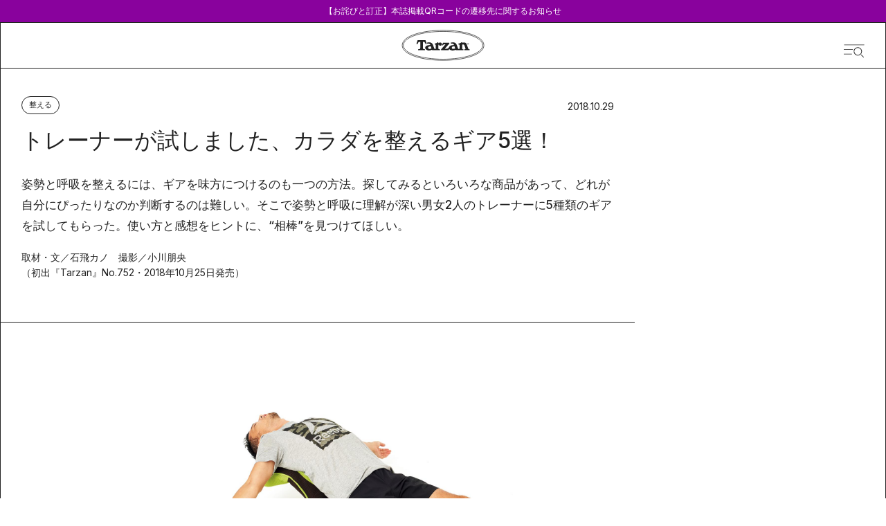

--- FILE ---
content_type: text/html; charset=utf-8
request_url: https://tarzanweb.jp/post-177949
body_size: 68389
content:
<!DOCTYPE html><html lang="ja"><head><meta charSet="utf-8"/><meta name="viewport" content="width=device-width, initial-scale=1"/><link rel="stylesheet" href="/_next/static/css/b89c286a219c24ad.css" data-precedence="next"/><link rel="stylesheet" href="/_next/static/css/7f4f31e6f6e53717.css" data-precedence="next"/><link rel="stylesheet" href="/_next/static/css/74aae90efa82b5c3.css" data-precedence="next"/><link rel="stylesheet" href="/_next/static/css/d0c879d242554847.css" data-precedence="next"/><link rel="stylesheet" href="/_next/static/css/1d34ddbdcf9b4d80.css" data-precedence="next"/><link rel="stylesheet" href="/_next/static/css/70f1fda48002bf2a.css" data-precedence="next"/><link rel="stylesheet" href="/_next/static/css/568eed8192039ece.css" data-precedence="next"/><link rel="stylesheet" href="/_next/static/css/d656552dddb591c7.css" data-precedence="next"/><link rel="stylesheet" href="/_next/static/css/196400093cbbb506.css" data-precedence="next"/><link rel="stylesheet" href="/_next/static/css/23ccd1e597f64435.css" data-precedence="next"/><link rel="stylesheet" href="/_next/static/css/31aa33b89ed86d29.css" data-precedence="next"/><link rel="stylesheet" href="/_next/static/css/736b8aa7c8721bd4.css" data-precedence="next"/><link rel="stylesheet" href="/_next/static/css/bf0ea8a503993ea3.css" data-precedence="next"/><link rel="preload" as="script" fetchPriority="low" href="/_next/static/chunks/webpack-5f02d10f306153a5.js"/><script src="/_next/static/chunks/fd9d1056-dc43210ac0a42a25.js" async=""></script><script src="/_next/static/chunks/2117-b826720056e9118d.js" async=""></script><script src="/_next/static/chunks/main-app-0e57b87ea53b1ddf.js" async=""></script><script src="/_next/static/chunks/7648-a20d01d242fb4c2d.js" async=""></script><script src="/_next/static/chunks/8003-5d8d96ae8299be45.js" async=""></script><script src="/_next/static/chunks/3145-9fadcc84491b3c8c.js" async=""></script><script src="/_next/static/chunks/8062-52a3b33897acf375.js" async=""></script><script src="/_next/static/chunks/1301-01230aaa396e165a.js" async=""></script><script src="/_next/static/chunks/8965-1916b58d45d71431.js" async=""></script><script src="/_next/static/chunks/8165-c53358889c61a005.js" async=""></script><script src="/_next/static/chunks/app/(default)/layout-2e6e01fb6776800d.js" async=""></script><script src="/_next/static/chunks/5935-0c65375dfb326e33.js" async=""></script><script src="/_next/static/chunks/6101-08717489b10dbcf1.js" async=""></script><script src="/_next/static/chunks/8833-93e87af13eb8e738.js" async=""></script><script src="/_next/static/chunks/29-54c71c894c3def90.js" async=""></script><script src="/_next/static/chunks/4472-cf30e4ef5875aac9.js" async=""></script><script src="/_next/static/chunks/4113-896fd822e87e1f4a.js" async=""></script><script src="/_next/static/chunks/3987-ff1a45243f7fc0f7.js" async=""></script><script src="/_next/static/chunks/6442-dd17342aa9f3988e.js" async=""></script><script src="/_next/static/chunks/3746-6d4b734af1a1a65f.js" async=""></script><script src="/_next/static/chunks/app/(default)/articles/%5BpostId%5D/page-363836b4b9315d5c.js" async=""></script><script src="/_next/static/chunks/app/(special)/layout-e34ac41ca5c91ab0.js" async=""></script><script src="/_next/static/chunks/app/(default)/articles/page-26effe7fda0f18fe.js" async=""></script><script src="/_next/static/chunks/app/(default)/not-found-b84c6d3ad927a9f6.js" async=""></script><link rel="preload" href="https://securepubads.g.doubleclick.net/tag/js/gpt.js" as="script"/><link rel="preload" href="//anymind360.com/js/4231/ats.js" as="script"/><link rel="preload" href="https://www.googletagmanager.com/gtm.js?id=GTM-KH3CDZ6" as="script"/><meta name="google-site-verification" content="58hSaEkTLv0Msnp4g0HGG0xD0uRdXBZbhUCsIuw0pPs"/><title>トレーナーが試しました、カラダを整えるギア5選！</title><meta name="description" content="姿勢と呼吸を整えるには、ギアを味方につけるのも一つの方法。探してみるといろいろな商品があって、どれが自分にぴったりなのか判断するのは難しい。そこで姿勢と呼吸に理解が深い男女2人のトレーナーに5種類のギアを試してもらった。使い方と感想をヒントに、“相棒”を見つけてほしい。"/><meta name="article:section" content="整える"/><meta name="article:published_time" content="2018-10-29T19:00:00+09:00"/><meta name="article:type" content="article"/><link rel="canonical" href="https://tarzanweb.jp/post-177949"/><meta property="og:title" content="トレーナーが試しました、カラダを整えるギア5選！"/><meta property="og:description" content="姿勢と呼吸を整えるには、ギアを味方につけるのも一つの方法。探してみるといろいろな商品があって、どれが自分にぴったりなのか判断するのは難しい。そこで姿勢と呼吸に理解が深い男女2人のトレーナーに5種類のギアを試してもらった。使い方と感想をヒントに、“相棒”を見つけてほしい。"/><meta property="og:url" content="https://tarzanweb.jp/post-177949"/><meta property="og:image" content="https://tarzanweb.jp/uploads/2018/10/23/20181023_gear_0718.kage.jpg"/><meta property="og:type" content="article"/><meta name="twitter:card" content="summary_large_image"/><meta name="twitter:title" content="トレーナーが試しました、カラダを整えるギア5選！"/><meta name="twitter:description" content="姿勢と呼吸を整えるには、ギアを味方につけるのも一つの方法。探してみるといろいろな商品があって、どれが自分にぴったりなのか判断するのは難しい。そこで姿勢と呼吸に理解が深い男女2人のトレーナーに5種類のギアを試してもらった。使い方と感想をヒントに、“相棒”を見つけてほしい。"/><meta name="twitter:image" content="https://tarzanweb.jp/uploads/2018/10/23/20181023_gear_0718.kage.jpg"/><link rel="icon" href="/favicon.ico" type="image/x-icon" sizes="64x64"/><link rel="apple-touch-icon" href="/apple-icon.png?fded542d3e2859f6" type="image/png" sizes="360x360"/><meta name="next-size-adjust"/><!--$--><!--/$--><script src="/_next/static/chunks/polyfills-42372ed130431b0a.js" noModule=""></script></head><body class="
            __variable_054274
            __variable_ef116d
            __variable_fa2f99
            __variable_deadeb
          " style="--theme-main-color:#89029d;--theme-sub-color:#ffffff;--article-main-color:#222222;--article-sub-color:#FFFFFF"><div role="status" aria-live="polite" class="w-full bg-[var(--theme-main-color)] text-[var(--theme-sub-color)] text-xs z-[102] relative"><a class="max-w-[1120px] mx-auto px-4 py-2 flex gap-3 items-center justify-center" href="/notices/2026-01-06-qr-issue"><span class="block">【お詫びと訂正】本誌掲載QRコードの遷移先に関するお知らせ</span></a></div><div class=""><div data-drawer-open=""></div><header class="styles_header__jybkI
          undefined
          h-auto" style="border-color:#222222;--color:var(--article-main-color);--subColor:var(--article-sub-color)"><div class=""><a class="hover:opacity-100" href="/"><svg class="styles_headerLogo__M_clC" viewBox="0 0 822 314" fill="var(--article-sub-color)" xmlns="http://www.w3.org/2000/svg"><path d="M778.1 90.1996C756.9 73.0996 727.2 57.8996 689.6 45.0996C615 19.5996 516.2 5.59961 411.4 5.59961C306.6 5.59961 207.8 19.5996 133.2 45.0996C95.7002 57.8996 65.9002 73.0996 44.7002 90.1996C19.8002 110.3 7.2002 132.8 7.2002 156.8C7.2002 180.8 19.9002 203.3 44.8002 223.4C66.0002 240.5 95.7002 255.7 133.3 268.5C207.9 294 306.7 308 411.5 308C516.3 308 615.1 294 689.7 268.5C727.2 255.7 757 240.5 778.2 223.4C803.2 203.2 815.8 180.8 815.8 156.8C815.8 132.8 803.1 110.3 778.2 90.1996H778.1Z" fill="var(--article-sub-color)" stroke="#222222" stroke-width="5" stroke-miterlimit="10"></path><path d="M770.4 215.1C750.2 231.3 721.6 245.7 685.3 258.1C612 283 514.7 296.7 411.4 296.7C308.1 296.7 210.8 283 137.5 258.1C101.2 245.8 72.6001 231.3 52.4001 215.1C30.0001 197.1 18.6001 177.5 18.6001 156.8C18.6001 136.1 30.0001 116.5 52.4001 98.5004C72.6001 82.3004 101.2 67.9004 137.5 55.5004C210.8 30.6004 308.1 16.9004 411.4 16.9004C514.7 16.9004 612 30.6004 685.3 55.5004C721.6 67.8004 750.2 82.3004 770.4 98.5004C792.8 116.5 804.2 136.1 804.2 156.8C804.2 177.5 792.8 197.1 770.4 215.1Z" fill="var(--article-sub-color)" stroke="#222222" stroke-width="5" stroke-miterlimit="10"></path><path d="M667 141.699C667 137.499 663.7 134.199 659.6 134.199C655.5 134.199 652.1 137.599 652.1 141.699C652.1 145.799 655.5 149.299 659.6 149.299C663.7 149.299 667 145.999 667 141.699ZM653.5 141.699C653.5 138.199 656.2 135.299 659.5 135.299C662.9 135.299 665.5 138.099 665.5 141.699C665.5 145.299 662.8 148.099 659.5 148.099C656.2 148.099 653.4 145.299 653.4 141.699H653.5Z" fill="#222222"></path><path d="M660.2 188L644.7 143.9C642 136.2 633.4 128.2 617.5 128.2C601.6 128.2 603.8 131.5 600.6 134.9V127.4L594.3 125.6C591.1 128.8 586.7 131.1 583.2 133.4C579.8 135.6 570.7 139 563.6 139.2V147.8C567.8 147.8 570.5 148.1 572.5 149.5C574.1 150.6 574.9 154.2 574.9 155.6V186.6C574.9 190 573.5 193.4 568.6 193.9C563.6 194.5 561.9 191.6 559.9 188.2C557.9 184.9 553.3 166.3 545.2 148.2C534.7 124.7 508.7 123 486.6 130.7L490 140.4C500.7 138 506.1 140 510.3 141.4C515.7 143.2 520.2 150.1 520.9 154.2C516.8 154.2 505.2 155.2 499.8 156C493.9 156.9 482.1 159.7 474.6 168.7C473.6 169.9 471.8 172.9 470.9 175.2C466.3 184.6 460 191.6 447.1 191.2C441.3 191 429.4 191.2 429.4 191.2L474.3 138.6L471.9 131.5H411.6L399.9 154.9L408.9 158.1C411 153.3 416.6 146.4 425.1 146.4H435.4C435.4 146.5 390.7 199.6 390.7 199.6L393.1 206.4H466.8L472.6 193.5C479.7 206.4 498.3 208.9 505.7 208.9C513.1 208.9 528.1 206.9 537.1 201.7L538.7 206.3H613.4V197.4C600.7 197.6 600.8 193.4 600.8 188.7V150.6C603.8 148.9 606.5 148.2 609.7 148.2C615.8 148.2 620.3 150.6 622.2 156.1L632.1 184.3C633.7 188.8 634 190.9 632.1 193.7C630.3 196.4 628.2 197.3 622.4 197.8V206.5H675.3V197.9C664.1 197.4 661.8 191.8 660.5 188.1H660.2V188ZM511.6 192.7C506.1 192.7 499.7 192 497.9 184C496.2 176.2 501.1 171.5 507.6 169.3C511.7 167.9 519.4 167.1 524.5 167.1L531.8 188.1C526.7 191.7 518 192.7 511.6 192.7Z" fill="#222222"></path><path d="M385.4 161.2C390.4 160.8 400 156.6 400 144.5C400 132.4 388.8 128.3 383 128.3C377.2 128.3 369.6 131.4 365.5 135.7V127.4L359.2 125.6C356 128.8 351.6 131.1 348.1 133.4C344.7 135.6 335.6 139 328.4 139.2V147.8C332.6 147.8 335.3 148.1 337.3 149.5C338.9 150.6 339.7 154.3 339.7 155.6V186.6C339.7 189.6 338.3 193.4 333.4 193.9C328.4 194.5 326.7 191.6 324.7 188.2C322.7 184.9 317.6 166.5 310 148.2C301.5 127.5 275.9 121.5 251.4 130.7L254.8 140.4C265.5 138 270.9 140 275 141.4C280.4 143.2 284.9 150.1 285.7 154.2C282.2 153.7 270.3 155.1 264.5 156C258.1 157.1 234.5 162.8 234.5 181.9C234.5 201 261.1 208.9 270.4 208.9C279.7 208.9 292.9 206.9 301.9 201.7L303.5 206.3H382L381.8 197.4C369.1 197.6 365.5 193.4 365.5 188.7V155.7C365 152.1 367.3 150.3 370.2 148.5H370.6C369.6 158.1 379 161.6 385.4 161.1V161.2ZM277 192.9C271.5 192.9 265.1 192.2 263.3 184.2C261.6 176.5 266.5 171.7 273 169.5C277.1 168.1 284.8 167.3 289.9 167.3L297.2 188.3C292 191.9 283.4 192.9 277 192.9Z" fill="#222222"></path><path d="M660.9 144C661.1 145.1 661.3 145.9 661.5 146.1H662.9C662.9 145.8 662.6 145.3 662.4 144C662.2 142.8 661.7 142.1 661 142C661.9 141.7 662.6 141 662.6 139.9C662.6 138.8 662.3 138.5 661.8 138.2C661.3 137.8 660.5 137.6 659.2 137.6C657.9 137.6 657.5 137.6 656.8 137.8V146.2H658.2V142.6H659.1C660.2 142.6 660.7 143 660.9 144.1V144ZM658.1 141.5V138.7H659.1C660.6 138.7 661.1 139.4 661.1 140.2C661.1 141 660.2 141.6 659.1 141.6H658.1V141.5Z" fill="#222222"></path><path d="M169.1 125.6C172.4 123 175.2 121.8 186 121.7V180.2C186 184.4 186 191.7 181.6 193.7C177.9 195.4 171.1 196.7 164.3 196.9V206.6H233.5V196.9C226.7 196.7 219.9 195.4 216.2 193.7C211.8 191.7 211.8 184.4 211.8 180.2V121.7C222.6 121.7 225.4 123 228.7 125.6C231.3 127.6 237.3 139.5 239.2 145.1L249.9 141.9L237.6 104.6H160L147.7 141.9L158.4 145.1C160.4 139.5 166.3 127.6 168.9 125.6H169.1Z" fill="#222222"></path></svg></a><div class="styles_headerDrawer__hs6HW"><svg width="41" height="26" viewBox="0 0 41 26" fill="none" xmlns="http://www.w3.org/2000/svg" class="w-[30px] h-[26px]"><path d="M40 0C40.3312 0.00021012 40.5996 0.269345 40.5996 0.600586C40.5994 0.931648 40.3311 1.19999 40 1.2002H1.19922C0.868158 1.19998 0.59982 0.931647 0.599609 0.600586C0.599609 0.269345 0.868027 0.000210956 1.19922 0H40Z" fill="#222222"></path><path d="M17.5996 9.10059C17.931 9.10059 18.1992 9.36882 18.1992 9.7002C18.1992 10.0316 17.931 10.2998 17.5996 10.2998H0.599609C0.268239 10.2998 0 10.0316 0 9.7002C0 9.36882 0.268239 9.10059 0.599609 9.10059H17.5996Z" fill="#222222"></path><path d="M15.5996 18.0005C15.931 18.0005 16.1992 18.2687 16.1992 18.6001C16.1992 18.9315 15.931 19.1997 15.5996 19.1997H0.599609C0.268239 19.1997 0 18.9315 0 18.6001C0 18.2687 0.268239 18.0005 0.599609 18.0005H15.5996Z" fill="#222222"></path><path d="M27.7349 6.48204C29.0903 6.4808 30.4157 6.88115 31.5433 7.63245C32.6709 8.38376 33.5501 9.45225 34.0697 10.7028C34.5893 11.9533 34.7259 13.3296 34.4622 14.6577C34.1985 15.9858 33.5464 17.2059 32.5884 18.1637C31.6304 19.1215 30.4095 19.774 29.0802 20.0386C27.7509 20.3032 26.3729 20.168 25.1205 19.6502C23.8681 19.1324 22.7976 18.2551 22.0444 17.1294C21.2912 16.0038 20.8892 14.6803 20.8892 13.3263C20.8892 11.5122 21.6102 9.77227 22.8939 8.4889C24.1775 7.20553 25.9187 6.4837 27.7349 6.48204ZM27.7349 5.2002C26.1259 5.2002 24.553 5.67678 23.2152 6.56969C21.8773 7.4626 20.8346 8.73173 20.2189 10.2166C19.6031 11.7014 19.442 13.3353 19.7559 14.9116C20.0698 16.488 20.8446 17.9359 21.9824 19.0724C23.1201 20.2088 24.5697 20.9827 26.1477 21.2963C27.7258 21.6098 29.3616 21.4489 30.8481 20.8339C32.3346 20.2188 33.6052 19.1773 34.4991 17.841C35.393 16.5046 35.8701 14.9335 35.8701 13.3263C35.8701 12.2592 35.6597 11.2025 35.2508 10.2166C34.842 9.23068 34.2428 8.33486 33.4873 7.58028C32.7319 6.8257 31.8351 6.22714 30.8481 5.81876C29.8611 5.41038 28.8032 5.2002 27.7349 5.2002Z" fill="#222222"></path><path d="M39.4184 24.1346L34.807 19.4961L33.918 20.3779L38.5303 25.0164C38.6503 25.1185 38.8043 25.1718 38.9619 25.1658C39.1194 25.1598 39.2689 25.0949 39.3808 24.9839C39.4927 24.873 39.5587 24.7241 39.5658 24.5668C39.573 24.4094 39.5198 24.2552 39.4184 24.1346Z" fill="#222222"></path></svg></div></div><!--$--><nav id="nav" class="styles_nav__vrerf  hidden" aria-label="グローバルメニュー"><div class="styles_navContainer__T84qk"><div class="styles_navMain__OHaan"><form class="styles_navSearch__0Na4N"><input type="text" placeholder="キーワードを入力してください" value=""/><button type="submit"><svg width="28" height="29" viewBox="0 0 28 29" fill="none" color="black" xmlns="http://www.w3.org/2000/svg"><circle cx="12.5" cy="12.5" r="12" stroke="#222222"></circle><line x1="20.3536" y1="21.6464" x2="27.3536" y2="28.6464" stroke="#222222"></line></svg></button></form><div class="styles_navTags__jDw_D"><p class="styles_navListTitle__HwXsK">Popular Tags</p><ul class="styles_navTagsList__uNDkd"><li><a class="" href="/tags/outdoor"><span>#</span><span class="text-sm">アウトドア</span></a></li><li><a class="" href="/tags/athlete"><span>#</span><span class="text-sm">アスリート</span></a></li><li><a class="" href="/tags/anti_aging"><span>#</span><span class="text-sm">アンチエイジング</span></a></li><li><a class="" href="/tags/conditioning"><span>#</span><span class="text-sm">コンディショニング</span></a></li><li><a class="" href="/tags/pilates"><span>#</span><span class="text-sm">ピラティス</span></a></li><li><a class="" href="/tags/gear"><span>#</span><span class="text-sm">ギア</span></a></li><li><a class="" href="/tags/running"><span>#</span><span class="text-sm">ランニング</span></a></li><li><a class="" href="/tags/stretch"><span>#</span><span class="text-sm">ストレッチ</span></a></li><li><a class="" href="/tags/mental"><span>#</span><span class="text-sm">メンタルヘルス</span></a></li><li><a class="" href="/tags/workstyle"><span>#</span><span class="text-sm">働き方</span></a></li></ul></div><div class="styles_navListGrid__W5tgl"><div><p class="styles_navListTitle__HwXsK">Category</p><ul class="styles_navCategoryList__ZdheC"><li class="styles_navCategoryItem__ILl85"><a class="" href="/category/training"><p class="">鍛える</p></a></li><li class="styles_navCategoryItem__ILl85"><a class="" href="/category/conditioning"><p class="">整える</p></a></li><li class="styles_navCategoryItem__ILl85"><a class="" href="/category/run"><p class="">走る</p></a></li><li class="styles_navCategoryItem__ILl85"><a class="" href="/category/visit"><p class="">出かける</p></a></li><li class="styles_navCategoryItem__ILl85"><a class="" href="/category/diet"><p class="">痩せる</p></a></li><li class="styles_navCategoryItem__ILl85"><a class="" href="/category/playful"><p class="">遊ぶ</p></a></li><li class="styles_navCategoryItem__ILl85"><a class="" href="/category/eat"><p class="">食べる</p></a></li><li class="styles_navCategoryItem__ILl85"><a class="" href="/category/wear"><p class="">身につける</p></a></li></ul></div><div><p class="styles_navListTitle__HwXsK">Series</p><ul class="mt-6 flex flex-col gap-3"><li class=""><a class="" href="/series/a-small-essay"><p class="text-sm">A Small Essay</p></a></li><li class=""><a class="" href="/series/i-want-to-wear-these"><p class="text-sm">これ、履きたい。</p></a></li><li class=""><a class="" href="/series/small-but-important"><p class="text-sm">ささやかだけど、大事なこと。</p></a></li><li class=""><a class="" href="/series/our-friends"><p class="text-sm">Our Friends</p></a></li><li class=""><a class="" href="/series/bicycles-for-life"><p class="text-sm">生活と自転車</p></a></li><li class=""><a class="" href="/series/theirtimeline"><p class="text-sm">時間割とコンディショニング</p></a></li><li class=""><a class="" href="/series/injuries-are-what-i"><p class="text-sm">怪我こそ、私。</p></a></li><li class=""><a class="" href="/series/uchisaka"><p class="text-sm">ウチサカさんにきいてみる。</p></a></li><li class=""><a class="" href="/series/a-town-where-skiing-takes-you"><p class="text-sm">スキーが連れてってくれる町</p></a></li><li class=""><a class="" href="/series/mountain-of-the-month"><p class="text-sm">写真家が選ぶ今月の山</p></a></li><li class=""><a class="" href="/series/famous-books-on-the-body"><p class="text-sm">極私的なカラダの名著</p></a></li><li class=""><a class="" href="/series/trail-running-authorized-history"><p class="text-sm">トレラン正史</p></a></li><li class=""><a class="" href="/series/local-hero"><p class="text-sm">ローカル・ヒーローに会いに行く。</p></a></li><li class=""><a class="" href="/series/how-to-create-your-own-journey"><p class="text-sm">自分の旅のつくりかた。</p></a></li><li class=""><a class="" href="/series/table-talk"><p class="text-sm">テーブル・トーク</p></a></li><li class=""><a class="" href="/series/vacation-suggestions"><p class="text-sm">こんな休暇、どう？</p></a></li><li class=""><a class="" href="/series/runningu-movie_playlist"><p class="text-sm">「走る映画」のプレイリスト</p></a></li><li class=""><a class="" href="/series/one-more-herb"><p class="text-sm">ワンモア・ハーブ</p></a></li><li class=""><a class="" href="/series/yoga-and-notice"><p class="text-sm">ヨガと気づき</p></a></li><li class=""><a class="" href="/series/at"><p class="text-sm">at</p></a></li><li class=""><a class="" href="/series/anecdotes"><p class="text-sm">こぼればなし</p></a></li><li class=""><a class="" href="/series/aging-and-expression"><p class="text-sm">老いと表現</p></a></li><li class=""><a class="" href="/series/tarzan_scrapbook"><p class="text-sm">ターザンのスクラップブック</p></a></li><li class=""><a class="" href="/series/laughter-and-well-being"><p class="text-sm">笑いとウェルビーイング</p></a></li><li class=""><a class="" href="/series/partners"><p class="text-sm">あの人の隣には。</p></a></li><li class=""><a class="" href="/series/uniforms"><p class="text-sm">そのユニ、どこの？</p></a></li></ul></div><div><p class="styles_navListTitle__HwXsK">MemberShip</p><ul class="mt-6 flex flex-col gap-3"><li class=""><a class="" href="https://store.tarzanweb.jp/"><p class="text-sm">Team Tarzan</p></a></li><li class=""><a class="" href="https://store.tarzanweb.jp/collections/all"><p class="text-sm">Event</p></a></li></ul><div class="styles_navNewsletter__K9b33"><p class="styles_navListTitle__HwXsK">Newsletter</p><div class="mt-[30px]"><p class=" text-sm leading-[22px]">『Tarzan』本誌および『Tarzan Web』にまつわる最新情報がメールで届く。ニュースレター会員向けの特別なイベント・プレゼントも。</p></div><div class="mt-6 flex"><input type="email" class="w-full h-[53px] bg-gray border border-black border-r-0 border-dashed pl-[11px] flex items-center text-sm leading-[22px] placeholder:text-xs placeholder:font-normal placeholder:text-black" placeholder="メールアドレス" value=""/><button class="w-[100px] h-[53px] border border-black text-[10px] text-white bg-black">登録</button></div><div class="mt-6"><p class="text-[11px] leading-[22px]">ご登録頂くと、弊社のプライバシーポリシーとメールマガジンの配信に同意したことになります。<span class="ml-2"><a class="underline [text-underline-offset:6px] text-black" href="">配信停止</a></span></p></div></div></div><div><p class="styles_navListTitle__HwXsK pb-[10px]">SNS</p><ul class="styles_navSnsList__f00Fw"><li class=""><a class="" target="_blank" href="https://x.com/Tarzan_mag"><svg width="30" height="31" viewBox="0 0 30 31" class="w-[19px] h-auto xs:w-[23px]" fill="black" xmlns="http://www.w3.org/2000/svg"><path d="M17.8922 13.983C17.4231 13.3241 17.4055 12.9157 17.9743 12.3165C19.2425 10.9802 20.433 9.57411 21.6484 8.1908C23.7185 5.83548 25.7857 3.47589 27.9262 1.03518C26.4557 0.714967 25.4294 0.918478 24.519 2.04277C22.7567 4.21877 20.8508 6.28235 18.9933 8.38435C18.0843 9.41329 17.1489 10.4209 16.1637 11.5068C13.8048 8.15095 11.5822 4.96878 9.3273 1.80653C9.07074 1.44789 8.64557 0.961173 8.28638 0.951211C5.63128 0.87863 2.97324 0.911362 0.0439829 0.911362C3.91888 6.42324 7.63983 11.7174 11.3608 17.0101C7.53427 21.3621 3.79279 25.6116 0 29.921C1.68015 30.3593 2.69175 29.8896 3.61246 28.6857C4.99206 26.8825 6.5857 25.2331 8.09725 23.5267C9.53696 21.9029 10.9884 20.289 12.4853 18.614C15.0876 22.2871 17.5756 25.818 20.0943 29.3289C20.3172 29.6392 20.7247 30.022 21.0561 30.0291C23.676 30.086 26.2974 30.0604 29.1841 30.0604C28.7853 29.4613 28.5566 29.0998 28.3103 28.7483C24.8459 23.8213 21.3918 18.8858 17.8937 13.9816L17.8922 13.983ZM22.0897 28.2146C21.8111 28.1989 21.4724 27.9129 21.2921 27.6624C15.4101 19.4821 9.54282 11.2904 3.67697 3.09733C3.60513 2.99628 3.58167 2.86251 3.45119 2.5238C4.65779 2.5238 5.72071 2.47968 6.7763 2.54941C7.1135 2.57076 7.5416 2.81554 7.73806 3.08737C13.6728 11.336 19.5841 19.6017 25.4939 27.8673C25.535 27.9243 25.5071 28.0282 25.5174 28.2402C24.3695 28.2402 23.2274 28.2772 22.0897 28.2146Z" fill="black"></path></svg></a></li><li class=""><a class="" target="_blank" href="https://www.instagram.com/tarzanweb/"><svg width="33" height="33" viewBox="0 0 33 33" class="w-[23px] h-auto xs:w-[28px]" fill="none" xmlns="http://www.w3.org/2000/svg"><path d="M16.8802 9.92176C13.2477 9.9019 10.3371 12.7813 10.3158 16.4138C10.2945 20.0407 13.181 22.9556 16.8121 22.974C20.4447 22.9939 23.3539 20.1159 23.3751 16.4805C23.3964 12.8508 20.5156 9.94162 16.8802 9.92176Z" fill="black"></path><path d="M32.6044 6.84699C32.3845 3.26124 30.0682 0.990355 26.5137 0.69958C23.335 0.44001 16.9139 0.488236 16.9791 0.488236C13.6898 0.488236 10.3282 0.376182 7.06013 0.700999C3.7297 1.03291 1.56945 3.28961 1.09428 6.58458C0.898541 7.94343 0.804927 9.33205 0.816274 10.7051C0.858826 15.8185 0.785069 20.9432 1.10421 26.0424C1.33116 29.6778 3.65452 31.9047 7.3268 32.2168C10.9977 32.5274 14.7011 32.5033 18.3904 32.509C21.145 32.5132 23.9137 32.482 26.6484 32.1941C29.9533 31.8466 32.1476 29.5771 32.6157 26.3048C32.81 24.9445 32.9051 23.5573 32.8937 22.1843C32.8512 17.0709 32.9178 11.9462 32.6044 6.84699ZM16.85 26.5516C11.3168 26.5474 6.72255 21.9333 6.75234 16.4085C6.78212 10.8597 11.4005 6.28955 16.9266 6.34487C22.4301 6.39877 26.9335 10.9221 26.9577 16.4185C26.9803 21.9474 22.3847 26.5559 16.8514 26.5516H16.85ZM27.3364 8.30087C26.0414 8.29661 24.9733 7.20585 24.9974 5.91367C25.0229 4.60873 26.1123 3.57613 27.4172 3.61868C28.7108 3.65981 29.7392 4.77185 29.6796 6.06544C29.6229 7.31649 28.586 8.30512 27.335 8.30087H27.3364Z" fill="black"></path></svg></a></li><li class=""><a class="" target="_blank" href="https://www.youtube.com/channel/UCSIikpN5XEYBvRI6_Onti1w"><svg width="33" height="27" viewBox="0 0 33 27" class="w-[23px] h-auto xs:w-[33px]" fill="none" xmlns="http://www.w3.org/2000/svg"><path d="M4.17381 25.0418C5.3153 25.2787 6.48201 25.3854 7.64031 25.5287C10.625 25.8986 13.6237 26.0317 16.5552 26.0682C20.6519 26.0229 24.6591 25.7568 28.6424 25.1325C30.2783 24.8766 31.6341 23.6514 31.9604 21.97C32.452 19.4464 32.6215 16.8804 32.7083 14.3115C32.8106 11.2718 32.5164 8.26134 32.0318 5.26843C31.7657 3.62211 30.5808 2.28868 29.0149 1.91876C28.5023 1.79741 27.9757 1.74478 27.4533 1.66875C24.2767 1.20965 21.0819 0.978636 17.8773 0.921614C13.3856 0.841199 8.91485 1.16286 4.46934 1.84274C2.91747 2.0796 1.54347 3.34577 1.22414 4.94969C0.76894 7.2408 0.606466 9.57138 0.54624 11.9049C0.462204 15.1493 0.627474 18.3791 1.13169 21.5884C1.39921 23.2976 2.55191 24.7041 4.17241 25.0404L4.17381 25.0418ZM13.3674 7.57123C16.614 9.54799 19.8046 11.4911 23.0764 13.484C19.8102 15.4724 16.614 17.4199 13.3674 19.3981V7.57123Z" fill="black"></path></svg></a></li><li class=""><a class="" target="_blank" href="https://page.line.me/oa-tarzan?openQrModal=true"><svg width="39" height="39" viewBox="0 0 39 39" class="w-[25px] h-auto xs:w-[33px]" fill="black" xmlns="http://www.w3.org/2000/svg"><path d="M18.1947 0.872093C23.1151 0.879195 26.5417 1.65333 29.748 3.3465C32.6339 4.87063 35.0237 6.96719 36.7057 9.8379C38.0796 12.1845 38.7262 14.7285 38.5785 17.46C38.4503 19.842 37.6728 22.0096 36.4535 24.0423C34.8203 26.7653 32.6158 28.9286 30.1898 30.8845C26.9123 33.528 23.4133 35.8248 19.6565 37.7026C19.382 37.8404 19.0949 37.9611 18.8037 38.0563C18.3257 38.2126 17.9369 38.0023 17.8909 37.4952C17.8408 36.937 17.8742 36.3674 17.9105 35.8049C17.9383 35.3632 18.0289 34.9243 18.0874 34.4839C18.231 33.4186 17.5482 32.5223 16.4905 32.3831C13.8889 32.0408 11.4113 31.2893 9.09254 30.0323C5.94886 28.3277 3.40855 25.9869 1.77539 22.7142C0.694054 20.5466 0.218873 18.2384 0.393057 15.8151C0.629948 12.5225 1.95097 9.70153 4.11922 7.27969C5.91263 5.27545 8.07112 3.79393 10.5083 2.7215C13.3831 1.45731 16.3888 0.867832 18.1947 0.872093ZM19.4405 17.0196C19.4586 17.0154 19.4781 17.0097 19.4962 17.0054C19.5408 17.0722 19.584 17.1375 19.6286 17.2043C20.5149 18.558 21.4039 19.9102 22.2846 21.2682C22.442 21.5125 22.6316 21.6346 22.9228 21.619C23.2294 21.6034 23.5373 21.6162 23.8453 21.6147C24.2424 21.6133 24.3093 21.548 24.3107 21.1361C24.3135 20.3577 24.3107 19.5793 24.3107 18.7994C24.3107 16.9983 24.3121 15.1986 24.3107 13.3975C24.3107 13.0239 24.2355 12.9501 23.8787 12.9472C23.4913 12.9458 23.1054 12.9458 22.718 12.9472C22.3515 12.9487 22.279 13.0197 22.2776 13.3862C22.2748 13.9117 22.2776 14.4387 22.2776 14.9643C22.2776 15.7796 22.2776 16.5963 22.2776 17.4799C22.194 17.3634 22.148 17.3037 22.1062 17.2412C21.2283 15.9174 20.3504 14.5949 19.4781 13.2683C19.3318 13.0452 19.152 12.9345 18.8859 12.943C18.5389 12.9558 18.1919 12.943 17.8436 12.9472C17.5036 12.9501 17.4409 13.0126 17.4395 13.3535C17.4367 14.183 17.4395 15.0126 17.4395 15.8421C17.4395 17.6219 17.4395 19.4031 17.4395 21.1829C17.4395 21.5537 17.4952 21.6091 17.8519 21.6119C18.2588 21.6147 18.6657 21.6062 19.0726 21.6147C19.3402 21.6204 19.4544 21.4954 19.4447 21.2284C19.4391 21.0764 19.4447 20.9244 19.4447 20.7738C19.4447 19.5224 19.4447 18.2696 19.4447 17.0182L19.4405 17.0196ZM25.9703 17.2782C25.9703 18.5722 25.9703 19.8676 25.9703 21.1616C25.9703 21.521 26.0414 21.6119 26.3396 21.6119C27.9867 21.6147 29.6338 21.6119 31.2809 21.6147C31.5512 21.6147 31.6529 21.4826 31.6488 21.2213C31.6432 20.8974 31.6488 20.5736 31.6488 20.2497C31.6488 19.7724 31.5916 19.7142 31.115 19.7142C30.2218 19.7142 29.3286 19.7142 28.4354 19.7142C28.0787 19.7142 28.0368 19.6716 28.0313 19.3207C28.0271 19.0381 28.0271 18.754 28.0313 18.4713C28.0382 18.0793 28.0815 18.0352 28.4591 18.0338C29.2729 18.0338 30.0867 18.0281 30.9005 18.0367C31.168 18.0395 31.2823 17.9159 31.2809 17.6546C31.2809 17.3108 31.2837 16.9671 31.2809 16.6233C31.2767 16.2299 31.214 16.1659 30.8294 16.1645C30.0156 16.1631 29.2018 16.1588 28.388 16.1645C28.1678 16.1659 28.0522 16.085 28.0508 15.8506C28.0508 15.6589 28.0299 15.4671 28.0299 15.2753C28.0299 14.8776 28.0703 14.8464 28.4563 14.8478C29.3189 14.852 30.1828 14.8506 31.0454 14.8449C31.384 14.8421 31.4634 14.754 31.4662 14.4089C31.469 14.0751 31.469 13.7413 31.4662 13.4075C31.4634 13.014 31.4007 12.9487 31.0161 12.9472C29.4875 12.9472 27.9602 12.9472 26.4316 12.9472C26.0302 12.9472 25.9662 13.0112 25.9662 13.4231C25.9648 14.7072 25.9662 15.9927 25.9662 17.2767L25.9703 17.2782ZM7.04134 17.2483C7.04134 17.5722 7.04134 17.896 7.04134 18.2199C7.04134 19.2014 7.04134 20.1829 7.04134 21.163C7.04134 21.4031 7.07061 21.6147 7.38414 21.6147C9.11066 21.6119 10.8372 21.6119 12.5637 21.6133C12.8075 21.6133 12.8995 21.4954 12.8939 21.2568C12.887 20.8932 12.8925 20.5281 12.8912 20.1645C12.8898 19.7753 12.8257 19.7071 12.4397 19.7057C11.5757 19.7028 10.7132 19.7085 9.8492 19.7028C9.01869 19.6986 9.12319 19.8108 9.1218 18.9614C9.11762 17.1105 9.1218 15.2597 9.11901 13.4089C9.11901 13.0183 9.04655 12.9487 8.66752 12.9472C8.28014 12.9458 7.89415 12.9472 7.50676 12.9472C7.10823 12.9472 7.04273 13.0112 7.04134 13.4245C7.03855 14.6986 7.04134 15.9728 7.04134 17.2469V17.2483ZM15.9638 17.2782C15.9638 15.9827 15.9666 14.6873 15.9624 13.3918C15.9624 13.0197 15.8857 12.9501 15.5234 12.9472C15.136 12.9458 14.7487 12.9472 14.3613 12.9472C13.9446 12.9472 13.8847 13.0083 13.8833 13.443C13.8819 14.6986 13.8833 15.9529 13.8833 17.2085C13.8833 18.5239 13.8833 19.8392 13.8861 21.1545C13.8861 21.548 13.953 21.6119 14.3376 21.6133C14.725 21.6147 15.1124 21.6147 15.4997 21.6133C15.8955 21.6133 15.9624 21.548 15.9638 21.1332C15.9666 19.8477 15.9638 18.5622 15.9638 17.2782Z" fill="black"></path></svg></a></li><li class=""><a class="" target="_blank" href="https://www.facebook.com/Tarzanmag"><svg width="16" height="33" viewBox="0 0 16 33" class="w-[12px] h-auto xs:w-[13px]" fill="black" xmlns="http://www.w3.org/2000/svg"><path d="M10.2026 32.0868V16.4569H14.7457C14.9412 14.5969 15.1268 12.8246 15.3252 10.9303H10.1726C10.1726 9.75698 10.1526 8.77557 10.1783 7.79416C10.2068 6.62497 10.6436 6.21239 11.8468 6.19457C12.9373 6.17813 14.0278 6.19046 15.1767 6.19046V0.958569C12.8488 0.958569 10.5708 0.777639 8.33992 1.00928C6.09476 1.2423 4.54898 2.65959 3.86245 4.7348C3.53559 5.72032 3.46995 6.80042 3.39002 7.84487C3.31437 8.84547 3.3743 9.85567 3.3743 10.9467H0.22995V16.5021H3.42141V32.0881H10.2054L10.2026 32.0868Z" fill="black"></path></svg></a></li><li class=""><a class="" target="_blank" href="https://www.threads.net/@tarzanweb"><svg width="30" height="33" viewBox="0 0 30 33" class="w-[21px] h-auto xs:w-[28px]" fill="none" xmlns="http://www.w3.org/2000/svg"><path d="M29.1346 10.4261C29.1346 10.39 29.1318 10.3594 29.1234 10.3316C29.0643 10.144 29.0052 9.95505 28.9461 9.76747C28.8856 9.57988 28.8237 9.3923 28.7533 9.2075C28.4466 8.38769 28.0878 7.61096 27.6713 6.88286C26.6315 5.064 25.2343 3.55222 23.3854 2.43367C23.0154 2.20996 22.6285 2.00153 22.2218 1.80978C21.144 1.30122 20.0423 0.945511 18.9209 0.719022C17.0523 0.339688 15.1317 0.311898 13.1759 0.506428C10.964 0.72597 8.95476 1.41655 7.24661 2.50731C4.7505 4.10107 2.89741 6.54938 1.99831 9.63268C1.67891 10.7262 1.42986 11.8212 1.25538 12.9133C1.10624 13.8498 1.01196 14.7863 0.973974 15.7215C0.96131 16.0327 0.955683 16.344 0.95709 16.6552C0.95709 16.9665 0.965535 17.2777 0.978199 17.5876C0.999305 18.0545 1.03448 18.5199 1.08514 18.984C1.10202 19.1397 1.12032 19.2939 1.14142 19.4495C1.18223 19.7594 1.23007 20.0692 1.28353 20.3777C1.31027 20.5319 1.33982 20.6876 1.37077 20.8418C1.617 22.0771 1.97438 23.3082 2.44997 24.5337C2.77077 25.3605 3.15632 26.1316 3.60657 26.8417C3.94427 27.3752 4.31854 27.8741 4.7294 28.3396C5.00377 28.6494 5.29361 28.944 5.60035 29.2233C5.90709 29.5026 6.23071 29.7652 6.56981 30.0125C7.41826 30.6309 8.37084 31.1477 9.42753 31.5604C9.59075 31.6243 9.75256 31.6841 9.91718 31.7411C10.7347 32.0259 11.562 32.2302 12.3964 32.3677C14.0666 32.6415 15.7677 32.6456 17.4857 32.4775C17.8347 32.4428 18.1794 32.3983 18.5185 32.3399C18.8576 32.283 19.1924 32.2135 19.5203 32.1315C20.1774 31.9689 20.8148 31.7577 21.4282 31.4951C21.735 31.3645 22.0375 31.22 22.333 31.063C23.2208 30.5906 24.0566 30.0014 24.8389 29.2844C25.0486 29.0913 25.2484 28.8926 25.4369 28.6869C25.5621 28.5494 25.6832 28.4104 25.7985 28.2673C26.087 27.9116 26.3459 27.5406 26.5738 27.1585C26.6653 27.0056 26.7511 26.85 26.8327 26.6944C26.8735 26.6166 26.9129 26.5374 26.9509 26.4582C27.5222 25.2729 27.8148 24.0015 27.8247 22.744C27.8472 19.726 26.2347 16.7858 22.9155 15.2852C22.7354 15.2046 22.5637 14.9475 22.506 14.7266C22.4976 14.6946 22.492 14.6641 22.4878 14.6349C22.4568 14.3681 22.4202 14.1041 22.3752 13.8429C22.3456 13.6678 22.3119 13.4955 22.2739 13.3232C22.2556 13.2371 22.2359 13.1523 22.2148 13.0661C22.1726 12.8952 22.1261 12.7271 22.0741 12.5604C21.9967 12.3103 21.9081 12.0629 21.8053 11.8212C21.6689 11.4988 21.5085 11.1848 21.3185 10.8805C21.2707 10.804 21.2214 10.729 21.1708 10.654C20.8359 10.1649 20.4672 9.75079 20.0662 9.40481C19.7229 9.10745 19.3571 8.86012 18.9715 8.65586C18.1358 8.21539 17.2071 7.98195 16.2137 7.90692C16.0604 7.8958 15.907 7.88747 15.7508 7.8833C15.6734 7.88052 15.5946 7.88052 15.5158 7.87913C15.2809 7.87913 15.0416 7.88469 14.801 7.89858C14.5182 7.91526 14.2424 7.94444 13.9737 7.98751C13.4362 8.07366 12.9254 8.21122 12.4428 8.40575C12.2022 8.50302 11.9687 8.61279 11.7421 8.73784C11.0625 9.11162 10.449 9.60906 9.90592 10.2385C9.72441 10.4483 9.55135 10.672 9.38672 10.911C10.1789 11.4432 10.9387 11.9518 11.6901 12.4562C13.4179 10.7123 15.4581 10.2455 17.428 11.1125C18.4186 11.5488 19.1868 12.5187 19.3965 13.5191C19.4288 13.6734 19.4471 13.8276 19.4528 13.9818C19.4556 14.0582 19.4528 14.1347 19.4485 14.2111C18.8027 14.1625 18.1569 14.0916 17.5096 14.0708C16.0829 14.0249 14.6674 14.0582 13.3138 14.4543C12.8621 14.5863 12.4175 14.7599 11.9827 14.9837C11.7196 15.1184 11.472 15.2685 11.2426 15.4311C11.0119 15.5936 10.798 15.7687 10.601 15.9549C10.3379 16.2036 10.1057 16.4718 9.90592 16.7553C9.80602 16.897 9.71315 17.0429 9.62873 17.1916C9.58652 17.2666 9.54713 17.3416 9.50914 17.4181C9.43316 17.5709 9.36563 17.7265 9.30653 17.8836C9.09969 18.4366 8.99416 19.0229 9.00119 19.6177C9.0026 19.7872 9.01385 19.9595 9.03355 20.1304C9.07295 20.4736 9.15034 20.8168 9.26572 21.1572C9.32341 21.3281 9.39094 21.4976 9.46692 21.6658C9.5429 21.8339 9.63015 22.002 9.72723 22.1674C10.6643 23.7737 12.2036 24.5198 13.9948 24.8477C17.0608 25.4091 19.9635 24.1711 21.3326 21.5755C21.4634 21.3267 21.5788 21.0697 21.6843 20.8057C21.7899 20.5417 21.8841 20.2735 21.9756 19.9998C22.1121 19.5899 22.2387 19.173 22.378 18.7562C22.4244 18.6172 22.4723 18.4783 22.5215 18.3393C22.6453 18.4199 22.81 18.5116 22.9704 18.6228C23.0238 18.6603 23.0773 18.6992 23.128 18.7409C23.3418 18.9146 23.5374 19.1008 23.7161 19.2995C23.9398 19.5482 24.1354 19.8136 24.3028 20.0943C24.4365 20.3193 24.5533 20.5528 24.649 20.7932C24.6968 20.9141 24.7418 21.0363 24.7798 21.16C24.9163 21.5935 24.9937 22.0451 25.0092 22.5036C25.012 22.569 25.012 22.6357 25.012 22.701C25.012 22.833 25.0064 22.965 24.9951 23.0984C24.9571 23.5624 24.8558 24.0307 24.6884 24.492C24.5252 24.9394 24.3296 25.3535 24.103 25.7356C23.9525 25.9913 23.7879 26.2317 23.6106 26.4596C23.5219 26.5735 23.4305 26.6833 23.3348 26.7917C23.1448 27.0056 22.9422 27.2071 22.7284 27.3975C22.6214 27.492 22.5117 27.5837 22.3991 27.6726C21.6112 28.2923 20.6867 28.7647 19.6624 29.1177C19.025 29.3372 18.3792 29.4942 17.7291 29.5984C17.2085 29.6818 16.6837 29.7305 16.1574 29.7499C15.6298 29.7694 15.1007 29.761 14.5703 29.7277C14.438 29.7193 14.3044 29.7096 14.1721 29.6985C13.9062 29.6763 13.6402 29.6485 13.3743 29.6151C12.9691 29.5651 12.5765 29.4998 12.1966 29.4192C11.9433 29.365 11.6957 29.3053 11.4537 29.2372C9.87918 28.7981 8.54108 28.0714 7.44921 27.0473C7.36479 26.9681 7.28318 26.8875 7.20157 26.8055C6.14769 25.7356 5.34005 24.3698 4.78989 22.701C4.43672 21.6297 4.18205 20.5528 4.01883 19.4731C4.00054 19.3536 3.98365 19.2328 3.96818 19.1133C3.93722 18.8729 3.90909 18.6325 3.88657 18.3921C3.86406 18.1517 3.84577 17.9113 3.83311 17.671C3.7923 16.9498 3.7923 16.2259 3.83029 15.5033C3.88094 14.539 4.00054 13.5733 4.18346 12.609C4.27492 12.1268 4.38325 11.6447 4.50848 11.1625C4.81099 9.98701 5.23734 8.91431 5.79875 7.96528C5.91131 7.77492 6.02951 7.59011 6.15192 7.40948C6.27574 7.22884 6.40378 7.05377 6.53886 6.88425C7.75173 5.35579 9.42471 4.25114 11.638 3.68283C12.3387 3.50359 13.0408 3.37158 13.7415 3.29099C13.9174 3.27015 14.0919 3.25348 14.2678 3.23958C16.1954 3.08812 18.1203 3.32156 20.0156 3.97741C21.2439 4.40259 22.3245 5.01536 23.2377 5.82544C23.9483 6.45628 24.5561 7.20522 25.0514 8.08061C25.1907 8.32794 25.323 8.57805 25.4496 8.83372C25.7029 9.34506 25.9378 9.87168 26.1813 10.4136C26.3037 10.6845 26.4289 10.9583 26.5598 11.2348C26.965 11.1278 27.3885 11.0166 27.8205 10.9041C28.0372 10.8471 28.2553 10.7901 28.4748 10.7318C28.6943 10.6748 28.9151 10.6165 29.1346 10.5581C29.1346 10.5317 29.1332 10.5081 29.1332 10.4858C29.1332 10.4636 29.1332 10.4442 29.1332 10.4261H29.1346ZM18.4411 20.8446C17.2141 22.3855 13.9948 22.5648 12.5596 21.1989C11.3397 20.0401 11.7351 18.1212 13.4179 17.4598C14.2354 17.1388 15.157 16.9873 16.0407 16.9484C17.217 16.8956 18.4017 17.0262 19.6216 17.079C19.5498 18.5533 19.2755 19.7969 18.4411 20.8432V20.8446Z" fill="black"></path></svg></a></li><li class=""><a class="" target="_blank" href="https://www.tiktok.com/@tarzanweb"><svg viewBox="0 0 33 36" fill="none" xmlns="http://www.w3.org/2000/svg" class="w-[21px] h-auto xs:w-[29px]"><path fill-rule="evenodd" clip-rule="evenodd" d="M19.3176 26.3676C19.2136 29.14 16.8015 31.3659 13.8696 31.3659C13.2042 31.3659 12.5595 31.2445 11.9565 31.0422C12.5595 31.2648 13.2042 31.3659 13.8696 31.3659C16.8223 31.3659 19.2136 29.14 19.3176 26.3676V1.57841H24.1002C24.5577 3.9258 26.034 5.94941 28.0718 7.22428C29.4858 8.09443 31.1909 8.62057 33 8.62057V9.99663V14.8128C29.6314 14.8128 26.5123 13.7808 23.9546 12.0405V24.6071C23.9546 30.8803 18.5898 36 11.9773 36C9.41966 36 7.06994 35.231 5.11531 33.9359C2.03781 31.8718 0 28.4722 0 24.6071C0 18.3339 5.36484 13.2142 11.9773 13.2142C12.518 13.2142 13.0586 13.2546 13.5992 13.3153V14.7723C7.569 14.914 2.64083 19.285 1.97543 24.8904C2.64083 19.3052 7.569 14.914 13.5992 14.7723V19.629C13.0794 19.4671 12.5388 19.3862 11.9773 19.3862C8.96219 19.3862 6.50851 21.7133 6.50851 24.5868C6.50851 26.5902 7.69376 28.3103 9.44045 29.1804C10.189 29.5649 11.0624 29.7875 11.9773 29.7875C14.9301 29.7875 17.3214 27.5616 17.4253 24.7892V0H23.9338C23.9338 0.526138 23.9962 1.05228 24.0794 1.57841H19.3176V26.3676Z" fill="black"></path></svg></a></li><li class=""><a class="" target="_blank" href="https://open.spotify.com/user/ar38uufn3bjlvadyk8ha7674h?si=hlfsZMBMRv6p0Vm8UGpktw&amp;nd=1&amp;dlsi=13e17cf27019486b"><svg width="40" height="41" viewBox="0 0 40 41" fill="none" xmlns="http://www.w3.org/2000/svg" class="w-[25px] h-auto xs:w-[33px]"><path d="M20.0113 0.526367C31.2853 0.543269 40.1998 9.90419 39.9966 21.1098C39.7982 32.0787 30.8072 41.1161 19.6288 40.923C8.92614 40.7395 -0.158083 31.8614 0.00208632 20.4168C0.155084 9.40439 9.02894 0.531196 20.0113 0.526367ZM32.7675 18.7508C33.6113 18.688 34.3476 18.1206 34.57 17.319C34.7947 16.5102 34.4791 15.6434 33.75 15.2209C33.0328 14.8056 32.2989 14.4048 31.5435 14.0643C27.2428 12.1255 22.6935 11.3529 18.0223 11.2466C16.4613 11.2104 14.893 11.2949 13.3344 11.4084C11.3622 11.5533 9.4186 11.9106 7.52287 12.4949C6.52839 12.8016 5.97855 13.8398 6.27259 14.8273C6.56903 15.8269 7.57307 16.3895 8.57712 16.0925C11.0012 15.373 13.4874 15.0712 16.0023 14.9987C18.6702 14.9191 21.3213 15.117 23.9486 15.6193C26.7288 16.1529 29.4015 16.9907 31.8614 18.4394C32.1316 18.5987 32.4639 18.6494 32.7675 18.7532V18.7508ZM16.6621 18.1955C16.2987 18.1955 15.9377 18.1834 15.5744 18.1955C13.2483 18.2776 10.9629 18.6204 8.73012 19.2965C7.83126 19.5693 7.35553 20.412 7.60893 21.2691C7.86233 22.1238 8.71577 22.5609 9.61941 22.2929C11.8116 21.6385 14.0563 21.344 16.337 21.3198C18.0869 21.3005 19.8248 21.443 21.546 21.7593C24.3454 22.2711 27.0085 23.1621 29.4565 24.6566C30.2358 25.1323 31.1586 24.8981 31.62 24.1254C32.0575 23.3939 31.8256 22.4401 31.0606 21.9935C30.3267 21.5637 29.5856 21.1412 28.8182 20.7838C24.9646 18.9826 20.8886 18.2124 16.6597 18.1955H16.6621ZM16.6669 24.7605C14.3528 24.7749 11.8713 25.1009 9.4186 25.6707C8.66557 25.847 8.252 26.4747 8.40739 27.187C8.5556 27.8679 9.21541 28.2735 9.95171 28.1069C11.6012 27.7303 13.2651 27.4647 14.9504 27.3391C17.1976 27.1725 19.428 27.2763 21.6369 27.752C23.6952 28.1938 25.6292 28.9544 27.4341 30.053C28.07 30.4393 28.8158 30.2461 29.172 29.628C29.521 29.0196 29.325 28.2832 28.6915 27.9089C28.1417 27.583 27.5847 27.2643 27.0109 26.9818C23.8123 25.41 20.4105 24.7629 16.6669 24.7629V24.7605Z" fill="black"></path></svg></a></li></ul></div></div></div></div></nav><!--/$--></header><main class="w-full" data-drawer-open="" style="--article-main-color:#222222;--article-sub-color:#FFFFFF"><article class="styles_article__weEq9" style="background-image:url();color:#222222;border-color:#222222;background-color:#FFFFFF"><!--$--><div class="styles_articleHeaderWrapper__CXaJn "><div class="styles_articleHeader__F0_qH " style="--color:#222222;--subColor:#FFFFFF"><div class="styles_articleHeaderTop__kcsE9"><ul class="styles_articleCategories__4awtU"><li><a href="/category/conditioning"><div class="styles_category__tX9fX styles_categoryPostPage__TO9e5 " style="--color:#222222;--subColor:#FFFFFF"><span class="styles_categoryTitle__x2cym">整える</span></div></a></li></ul><div class="styles_articleSubInformation__eez1f"><time>2018.10.29</time></div></div><h1>トレーナーが試しました、カラダを整えるギア5選！</h1><div class="styles_articleCaption__Q0x3p"><p>姿勢と呼吸を整えるには、ギアを味方につけるのも一つの方法。探してみるといろいろな商品があって、どれが自分にぴったりなのか判断するのは難しい。そこで姿勢と呼吸に理解が深い男女2人のトレーナーに5種類のギアを試してもらった。使い方と感想をヒントに、“相棒”を見つけてほしい。</p></div><div class="styles_articleCreditInformation__exMMX"><p>取材・文／石飛カノ　撮影／小川朋央</p><p>（初出『Tarzan』No.752・2018年10月25日発売）</p></div><div class="styles_articleInformationFeatures__sTS30"></div></div></div><!--/$--><!--$--><div class="styles_articleWrapper__k6ZUB" style="--color:#222222;--subColor:#222222"><div class="styles_articleContainer__nW5_a" style="--color:#222222;--subColor:#222222"><div class="styles_articleMainImage__0h_Lq"><img alt="" loading="lazy" width="1440" height="1920" decoding="async" data-nimg="1" class="aspect-[5/4]" style="color:transparent" srcSet="/_next/image?url=https%3A%2F%2Ftarzanweb.jp%2Fuploads%2F2018%2F10%2F23%2F20181023_gear_0718.kage.jpg&amp;w=1920&amp;q=75 1x, /_next/image?url=https%3A%2F%2Ftarzanweb.jp%2Fuploads%2F2018%2F10%2F23%2F20181023_gear_0718.kage.jpg&amp;w=3840&amp;q=75 2x" src="/_next/image?url=https%3A%2F%2Ftarzanweb.jp%2Fuploads%2F2018%2F10%2F23%2F20181023_gear_0718.kage.jpg&amp;w=3840&amp;q=75"/></div><div class="entry_body"><div class="styles_articleContent__YXDQO"><div class="p-PostBorder_TitleBox">
<h3>私たちが試しました！</h3>
<figure class="p-PostImgL"><img decoding="async" src="https://tarzanweb.jp/uploads/2018/10/23/20181023_gear_0705-w1280.jpg" alt="20181023_gear_0705" loading="lazy" /></figure>
<p>（左）菅原順二／（すがはら・じゅんじ）アランチャ代表。学生時代はラグビー選手として活躍し、本場ニュージーランドでのプレイ経験も。NZ滞在時にコーチング、スポーツマネージメントの知識を学び、現在はピラティス、マスターストレッチの指導者として活動中。</p>
<p>（右）小原まどか／（おばら・まどか）ハイビスカス代表。体重90㎏の肥満体型からのダイエット経験を経て専門学校でカラダのメカニズムを学び、トレーナーに。現在は痩身、ボディメイクを中心にパーソナル指導を行う。</p>
</div>
<p>&nbsp;</p>
<h2>椅子でも床でも！ 自分で動かせるから姿勢が固まらない</h2>
<div class="p-PostBorder_TitleBox">
<p>バックジョイ</p>
<figure class="p-PostImgL"><img decoding="async" src="https://tarzanweb.jp/uploads/2018/10/23/20181023_gear_0737-w1280.jpg" alt="20181023_gear_0737" loading="lazy" /></figure>
<p>骨盤を自由に動かせる「ゆりかご構造」。背面側の縁ギリギリのところにお尻を乗せて深く座る。膝を落として前面を押し下げると、てこの原理で骨盤が起立。バックジョイ リリーフグリップ6,300円。問い合わせ／ジュート （TEL）03-5429-1825。</p>
</div>
<p>小原　座るとお尻の肉が持ち上がって太腿に体重をかけると骨盤が前傾します。自分で動かせるので、姿勢が固まりにくいですね。軽いから持ち運びも便利そう。</p>
<p>菅原　ん？　ニュートラルなポジションが分からない…。</p>
<p>小原　もっと後ろですよ。骨盤がはみ出るくらいの位置で座るみたい。</p>
<p>菅原　こうか！　赤ちゃんがすとんと座らされてる感じ。骨盤を動かせるところがポイント高いですね。スタビライザーが働いてインナーが刺激される気がします。ちょっとナメてましたけどいいっスね！</p>
<figure class="p-PostImgL"><img decoding="async" src="https://tarzanweb.jp/uploads/2018/10/23/20181023_gear_0707-w1280.jpg" alt="20181023_gear_0707" loading="lazy" /><figcaption>あぐらをかいても骨盤が後傾しません！（菅原）　長時間、車を運転するときもよさそう！（小原）</figcaption></figure>
<p>&nbsp;</p>
<h2>坐骨・仙骨・腰椎をサポート、骨盤が自然に立つ座り心地</h2>
<div class="p-PostBorder_TitleBox">
<p>アーユル メディカルシート</p>
<figure class="p-PostImgL"><img decoding="async" src="https://tarzanweb.jp/uploads/2018/10/23/20181023_gear_0736-w1280.jpg" alt="20181023_gear_0736" loading="lazy" /></figure>
<p>小さく2つに割れた馬の鞍のような形の座面をまたいで座ると、2点の坐骨で座り骨盤が立った状態になる。体格を選ばず使えるフリーサイズ。椅子置きのほか、床置きで座椅子としても使える。16,000円。問い合わせ／トレイン （TEL）0120-972-725。</p>
</div>
<p>菅原　僕の場合、ピラティスの指導をしているので坐骨とか仙骨の位置がすごく気になる。それがすっぽり椅子にはまってます。腰椎をカチッと押さえてくれるから、普通の椅子に座って背もたれに寄りかかるより、この上に座っていた方が楽です。</p>
<p>小原　骨盤が普通に前傾しますね。無理に後ろの背もたれに寄りかかろうとすると、腰椎が反って腰が痛いです。それで必然的に背骨がS字になる感じ。ただ、難を言えば少し重いところかな。</p>
<p>菅原　通販で宅配にすれば大丈夫ですよ。</p>
<figure class="p-PostImgL"><img decoding="async" src="https://tarzanweb.jp/uploads/2018/10/23/20181023_gear_0706-w1280.jpg" alt="20181023_gear_0706" loading="lazy" /><figcaption>骨盤が自然に立って背すじが伸びます！（小原）</figcaption></figure>
<p>&nbsp;</p>
<h2>驚きのダブルリクライニング！　猫背改善にはうってつけ</h2>
<div class="p-PostBorder_TitleBox">
<p>背筋がGUUUN美姿勢座椅子</p>
<figure class="p-PostImgL"><img decoding="async" src="https://tarzanweb.jp/uploads/2018/10/23/20181023_gear_0719-w1280.jpg" alt="20181023_gear_0719" loading="lazy" /></figure>
<p>カラダにフィットする肉厚のクッションとお尻がすっぽりと収まる座面。腰部分と背中部分がそれぞれ14段階リクライニングするので196通りのポジションがとれる。どんな姿勢でも楽ちん。9,334円。問い合わせ／ドリーム （TEL）0120-559-553。</p>
</div>
<p>小原　リビング感ありますね。普通の座椅子のようですが、座ると姿勢の矯正が入ります。背もたれを最大限に倒すとまっすぐ寝られますね。カラダのラインに沿っているので胸の筋肉が伸びて気持ちいいです。</p>
<p>菅原　腰のリクライニングが14段階も！　おっ、すごい、背もたれ部分も14段階リクライニングするんだ。しかも調節がスムーズ！　これで座ると胸郭が開いて胸椎が伸展するので猫背の人にいいと思います。</p>
<p>小原　背もたれを抱えて逆向きに座るとすごく楽です。</p>
<p>菅原　それ“怠け椅子”じゃないですか（笑）。</p>
<figure class="p-PostImgL"><img decoding="async" src="https://tarzanweb.jp/uploads/2018/10/23/20181023_gear_0718.kage-w1280.jpg" alt="20181023_gear_0718.kage" loading="lazy" /><figcaption>胸椎が伸展する〜。気持ちいいっス（菅原）</figcaption></figure>
<p>&nbsp;</p>
<h2>エビ反り感と突起の刺激で脊柱起立筋にアプローチ</h2>
<div class="p-PostBorder_TitleBox">
<p>背中バキバキ家庭用ストレッチャー</p>
<figure class="p-PostImgL"><img decoding="async" src="https://tarzanweb.jp/uploads/2018/10/23/20181023_gear_0724-w1280.jpg" alt="20181023_gear_0724" loading="lazy" /></figure>
<p>組み立て式で出張や旅行の際にも持ち運び可能。突起の刺激が強すぎると感じたら裏の平らな面も使用できる。自分の体重で圧をかけて気持ちいいところまでストレッチを。2,200円程度（編集部調べ）。Amazonなど通販サイトで購入可能。</p>
</div>
<p>小原　ずいぶんシンプルですね。ボードを溝にはめて組み立てるんだ。体重制限とかあるんでしょうか。（恐る恐る背中を乗せて）おー、足つぼ刺激みたいなボツボツの突起が背中に当たって気持ちいいです！</p>
<p>菅原　シンプルな構造だけど怖さはない。安定感があって、すごく脊柱起立筋が刺激されます。これは僕でも満足感ありますね。4段階の高さ調節ができますが、腰にトラブルがある人はレベル1からでいいかも。</p>
<p>小原　ただ、高さ調節するときに力が必要なので、女性にはあまり向いてないかも。</p>
<figure class="p-PostImgL"><img decoding="async" src="https://tarzanweb.jp/uploads/2018/10/23/20181023_gear_0722.kage-w1280.jpg" alt="20181023_gear_0722.kage" loading="lazy" /><figcaption>ボツボツの感じが攻めてきますね〜（小原）</figcaption></figure>
<p>&nbsp;</p>
<h2>骨盤だけでなく腰椎にも対応、包まれるようなサポート感</h2>
<div class="p-PostBorder_TitleBox">
<p>ボディメイクシート スタイル</p>
<figure class="p-PostImgL"><img decoding="async" src="https://tarzanweb.jp/uploads/2018/10/23/20181023_gear_0738-w1280.jpg" alt="20181023_gear_0738" loading="lazy" /></figure>
<p>カイロプラクティック理論に基づき、脊椎と骨盤のバランスに着目。背面上部のアールが背骨のS字ラインをサポート。背面下部のアールが腸骨の上部にフィット。座面の傾斜によって正しい骨盤の位置をキープする。7,800円。問い合わせ／MTG（TEL）0120-467-222。</p>
</div>
<p>菅原　あー、なるほど！　座面に置くタイプのシートって、骨盤に焦点を当てているけど、これはもうちょっと上までホールドする感じ。腰椎が潰れるのを防いでスペースを空けてくれるというか。</p>
<p>小原　おおー、腰がサポートされます。女性の場合だと胸椎までサポートされますね。寄っかかっても楽だしお尻が包み込まれるので前傾姿勢もとりやすいです。</p>
<p>菅原　体幹の力が弱い人にもいいですね。イメージ的には、大きな人から“ここにいて安心ですよ〜”とハグされてるみたい。</p>
<figure class="p-PostImgL"><img decoding="async" src="https://tarzanweb.jp/uploads/2018/10/23/20181023_gear_3-w1280.jpg" alt="20181023_gear_3" loading="lazy" /><figcaption>安定感ありますね。寄りかかりやすい（小原）　体幹が弱い人にもおすすめです（菅原）</figcaption></figure>
</div></div><div class="styles_articleFooter__mr2QG" id="article_end"><div class="styles_author__dHWOt" style="--color:#222222;--subColor:#222222"><div><div class="styles_authorInformation__Vs_nN"><div class="styles_authorImage__P8iLZ"><img alt="" loading="lazy" width="240" height="240" decoding="async" data-nimg="1" class="w-full h-full object-cover" style="color:transparent" srcSet="/_next/image?url=https%3A%2F%2Ftarzanweb.jp%2Fuploads%2F2022%2F06%2F20220624_hh_junji_sugahara.jpg&amp;w=256&amp;q=75 1x, /_next/image?url=https%3A%2F%2Ftarzanweb.jp%2Fuploads%2F2022%2F06%2F20220624_hh_junji_sugahara.jpg&amp;w=640&amp;q=75 2x" src="/_next/image?url=https%3A%2F%2Ftarzanweb.jp%2Fuploads%2F2022%2F06%2F20220624_hh_junji_sugahara.jpg&amp;w=640&amp;q=75"/></div><h2>菅原順二</h2><p class="styles_authorSummary__SaNYX">1978年、東京都生まれ。「〈トレーニング・スタジオ・アランチャ〉」代表。NSCA公認ストレングス＆コンディショニング・スペシャリスト、Body Element Pilatesマスタートレーナー、MasterStretchマスタートレーナー、BodyKeyマスタートレーナー。プロアスリート、ダンサーなどのパーソナルトレーニングも行っている。</p><p class="styles_more__a5hR0"><a class="underline underline-offset-4" href="/author/junji_sugahara">記事一覧へ<span class="link_arrow"></span></a></p></div></div></div><ul class="styles_articleTags__YyBUD" style="--color:#222222"><li><a href="/tags/breathing">#<!-- -->呼吸</a></li><li><a href="/tags/posture-improvement">#<!-- -->姿勢</a></li><li><a href="/tags/recovery">#<!-- -->疲労回復</a></li></ul><dl class="styles_snsShare__Epc4S" style="--color:#222222"><dt class="styles_snsShareTitle__7M_FM">SHARE</dt><dd class="styles_snsShareList__thCUB"><ul><li><a href="https://x.com/share?text=トレーナーが試しました、カラダを整えるギア5選！&amp;url=https://tarzanweb.jp/post-177949" rel="nofollow" target="_blank" style="--color:#222222"><svg width="30" height="31" viewBox="0 0 30 31" class="w-5 h-5" fill="#222222" xmlns="http://www.w3.org/2000/svg"><path d="M17.8922 13.983C17.4231 13.3241 17.4055 12.9157 17.9743 12.3165C19.2425 10.9802 20.433 9.57411 21.6484 8.1908C23.7185 5.83548 25.7857 3.47589 27.9262 1.03518C26.4557 0.714967 25.4294 0.918478 24.519 2.04277C22.7567 4.21877 20.8508 6.28235 18.9933 8.38435C18.0843 9.41329 17.1489 10.4209 16.1637 11.5068C13.8048 8.15095 11.5822 4.96878 9.3273 1.80653C9.07074 1.44789 8.64557 0.961173 8.28638 0.951211C5.63128 0.87863 2.97324 0.911362 0.0439829 0.911362C3.91888 6.42324 7.63983 11.7174 11.3608 17.0101C7.53427 21.3621 3.79279 25.6116 0 29.921C1.68015 30.3593 2.69175 29.8896 3.61246 28.6857C4.99206 26.8825 6.5857 25.2331 8.09725 23.5267C9.53696 21.9029 10.9884 20.289 12.4853 18.614C15.0876 22.2871 17.5756 25.818 20.0943 29.3289C20.3172 29.6392 20.7247 30.022 21.0561 30.0291C23.676 30.086 26.2974 30.0604 29.1841 30.0604C28.7853 29.4613 28.5566 29.0998 28.3103 28.7483C24.8459 23.8213 21.3918 18.8858 17.8937 13.9816L17.8922 13.983ZM22.0897 28.2146C21.8111 28.1989 21.4724 27.9129 21.2921 27.6624C15.4101 19.4821 9.54282 11.2904 3.67697 3.09733C3.60513 2.99628 3.58167 2.86251 3.45119 2.5238C4.65779 2.5238 5.72071 2.47968 6.7763 2.54941C7.1135 2.57076 7.5416 2.81554 7.73806 3.08737C13.6728 11.336 19.5841 19.6017 25.4939 27.8673C25.535 27.9243 25.5071 28.0282 25.5174 28.2402C24.3695 28.2402 23.2274 28.2772 22.0897 28.2146Z" fill="#222222"></path></svg></a></li><li><a href="https://www.facebook.com/sharer/sharer.php?u=https://tarzanweb.jp/post-177949" rel="nofollow" target="_blank" style="--color:#222222"><svg width="16" height="33" viewBox="0 0 16 33" class="w-3 h-[1.5625rem]" fill="#222222" xmlns="http://www.w3.org/2000/svg"><path d="M10.2026 32.0868V16.4569H14.7457C14.9412 14.5969 15.1268 12.8246 15.3252 10.9303H10.1726C10.1726 9.75698 10.1526 8.77557 10.1783 7.79416C10.2068 6.62497 10.6436 6.21239 11.8468 6.19457C12.9373 6.17813 14.0278 6.19046 15.1767 6.19046V0.958569C12.8488 0.958569 10.5708 0.777639 8.33992 1.00928C6.09476 1.2423 4.54898 2.65959 3.86245 4.7348C3.53559 5.72032 3.46995 6.80042 3.39002 7.84487C3.31437 8.84547 3.3743 9.85567 3.3743 10.9467H0.22995V16.5021H3.42141V32.0881H10.2054L10.2026 32.0868Z" fill="#222222"></path></svg></a></li><li><a href="https://line.me/R/msg/text/?トレーナーが試しました、カラダを整えるギア5選！%20https://tarzanweb.jp/post-177949" rel="nofollow" target="_blank" style="--color:#222222"><svg width="39" height="39" viewBox="0 0 39 39" class="w-[1.925rem] h-[1.875rem]" fill="#222222" xmlns="http://www.w3.org/2000/svg"><path d="M18.1947 0.872093C23.1151 0.879195 26.5417 1.65333 29.748 3.3465C32.6339 4.87063 35.0237 6.96719 36.7057 9.8379C38.0796 12.1845 38.7262 14.7285 38.5785 17.46C38.4503 19.842 37.6728 22.0096 36.4535 24.0423C34.8203 26.7653 32.6158 28.9286 30.1898 30.8845C26.9123 33.528 23.4133 35.8248 19.6565 37.7026C19.382 37.8404 19.0949 37.9611 18.8037 38.0563C18.3257 38.2126 17.9369 38.0023 17.8909 37.4952C17.8408 36.937 17.8742 36.3674 17.9105 35.8049C17.9383 35.3632 18.0289 34.9243 18.0874 34.4839C18.231 33.4186 17.5482 32.5223 16.4905 32.3831C13.8889 32.0408 11.4113 31.2893 9.09254 30.0323C5.94886 28.3277 3.40855 25.9869 1.77539 22.7142C0.694054 20.5466 0.218873 18.2384 0.393057 15.8151C0.629948 12.5225 1.95097 9.70153 4.11922 7.27969C5.91263 5.27545 8.07112 3.79393 10.5083 2.7215C13.3831 1.45731 16.3888 0.867832 18.1947 0.872093ZM19.4405 17.0196C19.4586 17.0154 19.4781 17.0097 19.4962 17.0054C19.5408 17.0722 19.584 17.1375 19.6286 17.2043C20.5149 18.558 21.4039 19.9102 22.2846 21.2682C22.442 21.5125 22.6316 21.6346 22.9228 21.619C23.2294 21.6034 23.5373 21.6162 23.8453 21.6147C24.2424 21.6133 24.3093 21.548 24.3107 21.1361C24.3135 20.3577 24.3107 19.5793 24.3107 18.7994C24.3107 16.9983 24.3121 15.1986 24.3107 13.3975C24.3107 13.0239 24.2355 12.9501 23.8787 12.9472C23.4913 12.9458 23.1054 12.9458 22.718 12.9472C22.3515 12.9487 22.279 13.0197 22.2776 13.3862C22.2748 13.9117 22.2776 14.4387 22.2776 14.9643C22.2776 15.7796 22.2776 16.5963 22.2776 17.4799C22.194 17.3634 22.148 17.3037 22.1062 17.2412C21.2283 15.9174 20.3504 14.5949 19.4781 13.2683C19.3318 13.0452 19.152 12.9345 18.8859 12.943C18.5389 12.9558 18.1919 12.943 17.8436 12.9472C17.5036 12.9501 17.4409 13.0126 17.4395 13.3535C17.4367 14.183 17.4395 15.0126 17.4395 15.8421C17.4395 17.6219 17.4395 19.4031 17.4395 21.1829C17.4395 21.5537 17.4952 21.6091 17.8519 21.6119C18.2588 21.6147 18.6657 21.6062 19.0726 21.6147C19.3402 21.6204 19.4544 21.4954 19.4447 21.2284C19.4391 21.0764 19.4447 20.9244 19.4447 20.7738C19.4447 19.5224 19.4447 18.2696 19.4447 17.0182L19.4405 17.0196ZM25.9703 17.2782C25.9703 18.5722 25.9703 19.8676 25.9703 21.1616C25.9703 21.521 26.0414 21.6119 26.3396 21.6119C27.9867 21.6147 29.6338 21.6119 31.2809 21.6147C31.5512 21.6147 31.6529 21.4826 31.6488 21.2213C31.6432 20.8974 31.6488 20.5736 31.6488 20.2497C31.6488 19.7724 31.5916 19.7142 31.115 19.7142C30.2218 19.7142 29.3286 19.7142 28.4354 19.7142C28.0787 19.7142 28.0368 19.6716 28.0313 19.3207C28.0271 19.0381 28.0271 18.754 28.0313 18.4713C28.0382 18.0793 28.0815 18.0352 28.4591 18.0338C29.2729 18.0338 30.0867 18.0281 30.9005 18.0367C31.168 18.0395 31.2823 17.9159 31.2809 17.6546C31.2809 17.3108 31.2837 16.9671 31.2809 16.6233C31.2767 16.2299 31.214 16.1659 30.8294 16.1645C30.0156 16.1631 29.2018 16.1588 28.388 16.1645C28.1678 16.1659 28.0522 16.085 28.0508 15.8506C28.0508 15.6589 28.0299 15.4671 28.0299 15.2753C28.0299 14.8776 28.0703 14.8464 28.4563 14.8478C29.3189 14.852 30.1828 14.8506 31.0454 14.8449C31.384 14.8421 31.4634 14.754 31.4662 14.4089C31.469 14.0751 31.469 13.7413 31.4662 13.4075C31.4634 13.014 31.4007 12.9487 31.0161 12.9472C29.4875 12.9472 27.9602 12.9472 26.4316 12.9472C26.0302 12.9472 25.9662 13.0112 25.9662 13.4231C25.9648 14.7072 25.9662 15.9927 25.9662 17.2767L25.9703 17.2782ZM7.04134 17.2483C7.04134 17.5722 7.04134 17.896 7.04134 18.2199C7.04134 19.2014 7.04134 20.1829 7.04134 21.163C7.04134 21.4031 7.07061 21.6147 7.38414 21.6147C9.11066 21.6119 10.8372 21.6119 12.5637 21.6133C12.8075 21.6133 12.8995 21.4954 12.8939 21.2568C12.887 20.8932 12.8925 20.5281 12.8912 20.1645C12.8898 19.7753 12.8257 19.7071 12.4397 19.7057C11.5757 19.7028 10.7132 19.7085 9.8492 19.7028C9.01869 19.6986 9.12319 19.8108 9.1218 18.9614C9.11762 17.1105 9.1218 15.2597 9.11901 13.4089C9.11901 13.0183 9.04655 12.9487 8.66752 12.9472C8.28014 12.9458 7.89415 12.9472 7.50676 12.9472C7.10823 12.9472 7.04273 13.0112 7.04134 13.4245C7.03855 14.6986 7.04134 15.9728 7.04134 17.2469V17.2483ZM15.9638 17.2782C15.9638 15.9827 15.9666 14.6873 15.9624 13.3918C15.9624 13.0197 15.8857 12.9501 15.5234 12.9472C15.136 12.9458 14.7487 12.9472 14.3613 12.9472C13.9446 12.9472 13.8847 13.0083 13.8833 13.443C13.8819 14.6986 13.8833 15.9529 13.8833 17.2085C13.8833 18.5239 13.8833 19.8392 13.8861 21.1545C13.8861 21.548 13.953 21.6119 14.3376 21.6133C14.725 21.6147 15.1124 21.6147 15.4997 21.6133C15.8955 21.6133 15.9624 21.548 15.9638 21.1332C15.9666 19.8477 15.9638 18.5622 15.9638 17.2782Z" fill="#222222"></path></svg></a></li><li><a href="https://b.hatena.ne.jp/add?mode=confirm&amp;url=https://tarzanweb.jp/post-177949&amp;title=トレーナーが試しました、カラダを整えるギア5選！" rel="nofollow" target="_blank" style="--color:#222222"><svg width="31" height="30" viewBox="0 0 31 30" fill="none" xmlns="http://www.w3.org/2000/svg" class="w-[1.875rem] h-[1.875rem]"><g clip-path="url(#clip0_1521_10899)"><path d="M13.8034 13.6411C14.1409 13.4374 14.3142 13.0908 14.3142 12.5983C14.3142 12.1058 14.153 11.7258 13.8369 11.5191C13.5177 11.3123 12.8975 11.209 11.9763 11.209H11.1768V13.9451H11.9186C12.8336 13.9451 13.4599 13.8448 13.8034 13.6441V13.6411Z" fill="#222222"></path><path d="M14.3902 16.7177C14.0588 16.4897 13.4356 16.3772 12.5327 16.3772H11.1768V19.3565H12.4749C13.3535 19.3565 13.9798 19.2471 14.3415 19.0252C14.7094 18.8032 14.8888 18.4354 14.8888 17.9185C14.8888 17.344 14.7215 16.9427 14.3871 16.7177H14.3902Z" fill="#222222"></path><path d="M24.7966 0H7.01789C3.64334 0 0.907227 2.73612 0.907227 6.11066V23.8893C0.907227 27.2639 3.64334 30 7.01789 30H24.7966C28.1711 30 30.9072 27.2639 30.9072 23.8893V6.11066C30.9072 2.73612 28.1711 0 24.7966 0ZM20.8626 8.18099H23.8632V17.271H20.8626V8.18099ZM17.9563 19.8399C17.6523 20.3932 17.2145 20.8218 16.6429 21.1259C16.1808 21.3721 15.6093 21.5545 14.9253 21.6609C14.2443 21.7643 13.1255 21.819 11.5781 21.819H7.72624V8.18099H11.4656C13.0039 8.18099 14.074 8.22963 14.6881 8.32692C15.2962 8.42724 15.8191 8.59749 16.2599 8.8407C16.7615 9.12039 17.1446 9.49129 17.4121 9.95947C17.6705 10.4276 17.8043 10.9688 17.8043 11.5829C17.8043 12.3581 17.6097 12.9722 17.2145 13.4252C16.8193 13.8843 16.193 14.2278 15.3296 14.4619C16.2994 14.5349 17.0534 14.8784 17.5975 15.4834C18.1417 16.0884 18.4153 16.9031 18.4153 17.9124C18.4153 18.6421 18.2633 19.2835 17.9563 19.8368V19.8399ZM22.3614 21.819C21.4068 21.819 20.6346 21.0468 20.6346 20.0922C20.6346 19.1376 21.4068 18.3654 22.3614 18.3654C23.316 18.3654 24.0882 19.1376 24.0882 20.0922C24.0882 21.0468 23.313 21.819 22.3614 21.819Z" fill="#222222"></path></g><defs><clipPath id="clip0_1521_10899"><rect width="30" height="30" fill="white" transform="translate(0.907227)"></rect></clipPath></defs></svg></a></li><li><a href="https://www.pinterest.com/pin/create/button/?url=https://tarzanweb.jp/post-177949&amp;media=https://tarzanweb.jp/post-177949&amp;description=トレーナーが試しました、カラダを整えるギア5選！" rel="nofollow" target="_blank" data-pin-do="buttonBookmark" data-pin-custom="true" data-pin-tall="true" data-pin-round="true" aria-label="ShareonPinterest" data-pin-log="button_pinit_bookmarklet" data-pin-href="https://www.pinterest.com/pin/create/button/" style="--color:#222222"><svg width="38" height="39" viewBox="0 0 38 39" class="w-[1.875rem] h-[1.875rem]" fill="none" xmlns="http://www.w3.org/2000/svg"><path d="M12.5478 36.756C4.48129 33.7186 -1.51087 24.2617 1.60346 14.0607C4.82321 3.51058 16.0482 -1.62339 25.8599 2.05819C36.3326 5.98777 40.8118 17.768 36.1787 27.4672C31.5229 37.2106 20.6228 40.0912 12.6845 36.8087C14.3528 33.3694 16.316 30.057 17.2406 26.2714C17.272 26.2999 17.3304 26.3412 17.376 26.3954C18.5955 27.825 20.0914 28.6046 22.0232 28.4549C23.9537 28.3053 25.565 27.48 26.9697 26.2072C28.7021 24.638 29.792 22.681 30.3761 20.429C30.8533 18.5875 30.9117 16.7289 30.5299 14.8732C30.1937 13.2369 29.4885 11.7646 28.3958 10.4775C27.3615 9.26028 26.1163 8.33241 24.6745 7.67819C22.5475 6.71325 20.3165 6.39256 17.9971 6.71753C16.0909 6.98406 14.3072 7.5941 12.686 8.63457C10.9422 9.75344 9.59015 11.2215 8.73677 13.1386C7.85775 15.114 7.73381 17.1708 7.95606 19.2802C8.05293 20.2038 8.20538 21.1132 8.56867 21.9726C8.84221 22.6183 9.20406 23.1998 9.83661 23.569C10.4179 23.9082 11.0148 23.9339 11.6289 23.6916C11.9295 23.5733 12.0876 23.321 12.2101 23.0331C12.5079 22.3389 12.3241 21.4467 11.7913 21.0533C11.7514 21.0234 11.7101 20.9778 11.6659 20.9721C11.2428 20.925 11.2271 20.5929 11.1587 20.2808C10.6045 17.7751 11.0989 15.4547 12.4922 13.3438C13.8941 11.2201 15.9427 10.1354 18.4573 9.89882C19.597 9.79193 20.7211 9.84751 21.8281 10.181C23.1174 10.5701 24.183 11.2842 25.025 12.3276C26.1448 13.7158 26.7645 15.3079 26.813 17.0909C26.8329 17.7993 26.7588 18.5205 26.6392 19.2204C26.4568 20.2893 26.1947 21.3426 25.7146 22.329C25.1404 23.5091 24.3711 24.4983 23.1231 25.0199C21.9235 25.5217 19.8905 25.4091 18.9702 24.4683C18.3576 23.8426 18.1026 23.0758 18.1268 22.2491C18.1553 21.3084 18.3077 20.372 18.4202 19.4342C18.4302 19.3501 18.5299 19.2446 18.614 19.2061C20.0629 18.5277 20.6655 16.9869 20.3792 15.5017C20.2324 14.7392 19.7723 14.2175 19.077 13.8769C18.3932 13.5433 17.6709 13.4393 16.9358 13.5362C16.0111 13.6574 15.4484 14.2688 15.0936 15.0898C14.7061 15.9835 14.7019 16.927 14.756 17.8763C14.8173 18.9695 14.8828 20.0627 14.9312 21.1574C14.9953 22.5713 14.6249 23.9239 14.35 25.2936C13.877 27.6468 13.3983 30 13.0065 32.3674C12.7757 33.7614 12.7088 35.1824 12.5691 36.5906C12.5649 36.6405 12.5577 36.689 12.5492 36.7602L12.5478 36.756Z" fill="#222222"></path></svg></a></li></ul></dd></dl></div></div></div><!--/$--><!--$--><div class="styles_articleSidebar__2h9on"></div><!--/$--></article><div class="col-start-1 col-end-5 -mt-[1px]"><nav aria-label="Breadcrumb"><ul class="styles_breadCrumb__urdWd" style="--color:#222222;--subColor:#FFFFFF"><li><a href="/">TOP</a></li><li aria-current="page">トレーナーが試しました、カラダを整えるギア5選！</li></ul><script type="application/ld+json">{"@context":"https://schema.org","@type":"BreadcrumbList","itemListElement":[{"@type":"ListItem","position":1,"name":"TOP","item":"/"},{"@type":"ListItem","position":2,"name":"トレーナーが試しました、カラダを整えるギア5選！","item":"/post-177949"}]}</script></nav></div><!--$--><aside class="styles_specialArticles__e72_D" data-drawer-open="" style="--color:#222222;--subColor:#ffffff"><div class="styles_specialArticlesHeader__OfyLG"><h2 class="styles_headGaramond__B0988" style="--color:#222222;--subColor:#ffffff"><div class="styles_titleGaramond__IZB1w">Special</div><span class="styles_subTitleGaramond__iXgsZ">注目の記事</span></h2></div><!--$--><!--/$--></aside><!--/$--></main></div><footer class="styles_footer__3TR71" data-drawer-open=""><div class="styles_footerContainer__r5PIc"><div><p class="styles_footerTitle__2rilU">Category</p><ul class="styles_footerCategory__AzCXm"><li class="styles_footerCategoryItem__2OAsI"><a class="" href="/category/training"><p>鍛える</p></a></li><li class="styles_footerCategoryItem__2OAsI"><a class="" href="/category/conditioning"><p>整える</p></a></li><li class="styles_footerCategoryItem__2OAsI"><a class="" href="/category/run"><p>走る</p></a></li><li class="styles_footerCategoryItem__2OAsI"><a class="" href="/category/visit"><p>出かける</p></a></li><li class="styles_footerCategoryItem__2OAsI"><a class="" href="/category/diet"><p>痩せる</p></a></li><li class="styles_footerCategoryItem__2OAsI"><a class="" href="/category/playful"><p>遊ぶ</p></a></li><li class="styles_footerCategoryItem__2OAsI"><a class="" href="/category/eat"><p>食べる</p></a></li><li class="styles_footerCategoryItem__2OAsI"><a class="" href="/category/wear"><p>身につける</p></a></li></ul></div><div><p class="styles_footerTitle__2rilU">Series</p><ul class="styles_footerList__uVHrE"><li class=""><a class="" href="/series/a-small-essay"><p class="text-sm">A Small Essay</p></a></li><li class=""><a class="" href="/series/i-want-to-wear-these"><p class="text-sm">これ、履きたい。</p></a></li><li class=""><a class="" href="/series/small-but-important"><p class="text-sm">ささやかだけど、大事なこと。</p></a></li><li class=""><a class="" href="/series/our-friends"><p class="text-sm">Our Friends</p></a></li><li class=""><a class="" href="/series/bicycles-for-life"><p class="text-sm">生活と自転車</p></a></li><li class=""><a class="" href="/series/theirtimeline"><p class="text-sm">時間割とコンディショニング</p></a></li><li class=""><a class="" href="/series/injuries-are-what-i"><p class="text-sm">怪我こそ、私。</p></a></li><li class=""><a class="" href="/series/uchisaka"><p class="text-sm">ウチサカさんにきいてみる。</p></a></li><li class=""><a class="" href="/series/a-town-where-skiing-takes-you"><p class="text-sm">スキーが連れてってくれる町</p></a></li><li class=""><a class="" href="/series/mountain-of-the-month"><p class="text-sm">写真家が選ぶ今月の山</p></a></li><li class=""><a class="" href="/series/famous-books-on-the-body"><p class="text-sm">極私的なカラダの名著</p></a></li><li class=""><a class="" href="/series/trail-running-authorized-history"><p class="text-sm">トレラン正史</p></a></li><li class=""><a class="" href="/series/local-hero"><p class="text-sm">ローカル・ヒーローに会いに行く。</p></a></li><li class=""><a class="" href="/series/how-to-create-your-own-journey"><p class="text-sm">自分の旅のつくりかた。</p></a></li><li class=""><a class="" href="/series/table-talk"><p class="text-sm">テーブル・トーク</p></a></li><li class=""><a class="" href="/series/vacation-suggestions"><p class="text-sm">こんな休暇、どう？</p></a></li><li class=""><a class="" href="/series/runningu-movie_playlist"><p class="text-sm">「走る映画」のプレイリスト</p></a></li><li class=""><a class="" href="/series/one-more-herb"><p class="text-sm">ワンモア・ハーブ</p></a></li><li class=""><a class="" href="/series/yoga-and-notice"><p class="text-sm">ヨガと気づき</p></a></li><li class=""><a class="" href="/series/at"><p class="text-sm">at</p></a></li><li class=""><a class="" href="/series/anecdotes"><p class="text-sm">こぼればなし</p></a></li><li class=""><a class="" href="/series/aging-and-expression"><p class="text-sm">老いと表現</p></a></li><li class=""><a class="" href="/series/tarzan_scrapbook"><p class="text-sm">ターザンのスクラップブック</p></a></li><li class=""><a class="" href="/series/laughter-and-well-being"><p class="text-sm">笑いとウェルビーイング</p></a></li><li class=""><a class="" href="/series/partners"><p class="text-sm">あの人の隣には。</p></a></li><li class=""><a class="" href="/series/uniforms"><p class="text-sm">そのユニ、どこの？</p></a></li></ul></div><div><p class="styles_footerTitle__2rilU">MemberShip</p><ul class="styles_footerList__uVHrE"><li class=""><a target="_blank" href="https://store.tarzanweb.jp/"><p class="text-sm">Team Tarzan</p></a></li><li class=""><a target="_blank" href="https://store.tarzanweb.jp/collections/all"><p class="text-sm">Event</p></a></li></ul><div class="pt-[60px] xs:pt-[40px] "><p class="styles_footerTitle__2rilU">Newsletter</p><div class="mt-5"><div class="styles_newsletter__99I30" style="--color:#222222;--subColor:#FFFFFF"><p class="styles_newsletterDescription__MBqe6">『Tarzan』本誌および『Tarzan Web』にまつわる最新情報がメールで届く。ニュースレター会員向けの特別なイベント・プレゼントも。</p><form class="mt-5"><div class="undefined flex items-center w-full"><input type="email" class="styles_newsletterInput__XeMqe bg-gray bg-transparent" style="--color:#222222;--subColor:#FFFFFF" placeholder="メールアドレス" required="" value=""/><button class="styles_newsletterButton__T5Swt false" style="--color:#222222;--subColor:#FFFFFF" type="submit">登録</button></div></form><div><p class="styles_newsletterAgreement__uhQqq">ご登録頂くと、弊社のプライバシーポリシーとメールマガジンの配信に同意したことになります。<button class="styles_newsletterAgreementLink__MAEns ml-2">配信停止</button></p></div></div></div></div></div><!--$--><a class="styles_newestMagazine__H3RQx false" style="--color:#222222;--subColor:#FFFFFF" href="/post-364578"><div class="styles_firstItem__rvkYA"><div class="styles_noHoverOval__nodFZ" style="--color:#222222;--pcWidth:150px;--pcHeight:48px;--spWidth:150px;--spHeight:47px"><span class="styles_ovalTitle__vM5kg undefined ">最新号 No.918</span></div></div><div class="styles_secondItem__zGtkM"><img alt="" loading="lazy" width="148.5" height="200" decoding="async" data-nimg="1" class="styles_newestImage__SQW4v" style="color:transparent" srcSet="/_next/image?url=https%3A%2F%2Ftarzanweb.jp%2Fuploads%2F2026%2F01%2Ff2d1df830896115563c5187486e57280.jpg&amp;w=256&amp;q=75 1x, /_next/image?url=https%3A%2F%2Ftarzanweb.jp%2Fuploads%2F2026%2F01%2Ff2d1df830896115563c5187486e57280.jpg&amp;w=384&amp;q=75 2x" src="/_next/image?url=https%3A%2F%2Ftarzanweb.jp%2Fuploads%2F2026%2F01%2Ff2d1df830896115563c5187486e57280.jpg&amp;w=384&amp;q=75"/></div><div class="styles_thirdItem__d97lO"><div class="styles_newestTitle__tzbDI max-w-[70%]" style="--color:#222222;--subColor:#FFFFFF"><h3>『Tarzan』No.918「“名医”に聞いた、本当に効く解決法 肩こり 腰痛 膝痛」</h3><span> <!-- -->01.22（木）<!-- -->発売</span></div></div></a><!--/$--></div><div class="styles_footerBottom__WVyTB"><ul class="styles_footerSns__0Yfc3"><li><a target="_blank" href="https://x.com/Tarzan_mag"><svg width="30" height="31" viewBox="0 0 30 31" class="w-[30px] h-auto" fill="#222222" xmlns="http://www.w3.org/2000/svg"><path d="M17.8922 13.983C17.4231 13.3241 17.4055 12.9157 17.9743 12.3165C19.2425 10.9802 20.433 9.57411 21.6484 8.1908C23.7185 5.83548 25.7857 3.47589 27.9262 1.03518C26.4557 0.714967 25.4294 0.918478 24.519 2.04277C22.7567 4.21877 20.8508 6.28235 18.9933 8.38435C18.0843 9.41329 17.1489 10.4209 16.1637 11.5068C13.8048 8.15095 11.5822 4.96878 9.3273 1.80653C9.07074 1.44789 8.64557 0.961173 8.28638 0.951211C5.63128 0.87863 2.97324 0.911362 0.0439829 0.911362C3.91888 6.42324 7.63983 11.7174 11.3608 17.0101C7.53427 21.3621 3.79279 25.6116 0 29.921C1.68015 30.3593 2.69175 29.8896 3.61246 28.6857C4.99206 26.8825 6.5857 25.2331 8.09725 23.5267C9.53696 21.9029 10.9884 20.289 12.4853 18.614C15.0876 22.2871 17.5756 25.818 20.0943 29.3289C20.3172 29.6392 20.7247 30.022 21.0561 30.0291C23.676 30.086 26.2974 30.0604 29.1841 30.0604C28.7853 29.4613 28.5566 29.0998 28.3103 28.7483C24.8459 23.8213 21.3918 18.8858 17.8937 13.9816L17.8922 13.983ZM22.0897 28.2146C21.8111 28.1989 21.4724 27.9129 21.2921 27.6624C15.4101 19.4821 9.54282 11.2904 3.67697 3.09733C3.60513 2.99628 3.58167 2.86251 3.45119 2.5238C4.65779 2.5238 5.72071 2.47968 6.7763 2.54941C7.1135 2.57076 7.5416 2.81554 7.73806 3.08737C13.6728 11.336 19.5841 19.6017 25.4939 27.8673C25.535 27.9243 25.5071 28.0282 25.5174 28.2402C24.3695 28.2402 23.2274 28.2772 22.0897 28.2146Z" fill="#222222"></path></svg></a></li><li><a target="_blank" href="https://www.instagram.com/tarzanweb/"><svg width="33" height="33" viewBox="0 0 33 33" class="w-[33px] h-auto" fill="none" xmlns="http://www.w3.org/2000/svg"><path d="M16.8802 9.92176C13.2477 9.9019 10.3371 12.7813 10.3158 16.4138C10.2945 20.0407 13.181 22.9556 16.8121 22.974C20.4447 22.9939 23.3539 20.1159 23.3751 16.4805C23.3964 12.8508 20.5156 9.94162 16.8802 9.92176Z" fill="#222222"></path><path d="M32.6044 6.84699C32.3845 3.26124 30.0682 0.990355 26.5137 0.69958C23.335 0.44001 16.9139 0.488236 16.9791 0.488236C13.6898 0.488236 10.3282 0.376182 7.06013 0.700999C3.7297 1.03291 1.56945 3.28961 1.09428 6.58458C0.898541 7.94343 0.804927 9.33205 0.816274 10.7051C0.858826 15.8185 0.785069 20.9432 1.10421 26.0424C1.33116 29.6778 3.65452 31.9047 7.3268 32.2168C10.9977 32.5274 14.7011 32.5033 18.3904 32.509C21.145 32.5132 23.9137 32.482 26.6484 32.1941C29.9533 31.8466 32.1476 29.5771 32.6157 26.3048C32.81 24.9445 32.9051 23.5573 32.8937 22.1843C32.8512 17.0709 32.9178 11.9462 32.6044 6.84699ZM16.85 26.5516C11.3168 26.5474 6.72255 21.9333 6.75234 16.4085C6.78212 10.8597 11.4005 6.28955 16.9266 6.34487C22.4301 6.39877 26.9335 10.9221 26.9577 16.4185C26.9803 21.9474 22.3847 26.5559 16.8514 26.5516H16.85ZM27.3364 8.30087C26.0414 8.29661 24.9733 7.20585 24.9974 5.91367C25.0229 4.60873 26.1123 3.57613 27.4172 3.61868C28.7108 3.65981 29.7392 4.77185 29.6796 6.06544C29.6229 7.31649 28.586 8.30512 27.335 8.30087H27.3364Z" fill="#222222"></path></svg></a></li><li><a target="_blank" href="https://www.youtube.com/channel/UCSIikpN5XEYBvRI6_Onti1w"><svg width="33" height="27" viewBox="0 0 33 27" class="w-[33px] h-auto" fill="none" xmlns="http://www.w3.org/2000/svg"><path d="M4.17381 25.0418C5.3153 25.2787 6.48201 25.3854 7.64031 25.5287C10.625 25.8986 13.6237 26.0317 16.5552 26.0682C20.6519 26.0229 24.6591 25.7568 28.6424 25.1325C30.2783 24.8766 31.6341 23.6514 31.9604 21.97C32.452 19.4464 32.6215 16.8804 32.7083 14.3115C32.8106 11.2718 32.5164 8.26134 32.0318 5.26843C31.7657 3.62211 30.5808 2.28868 29.0149 1.91876C28.5023 1.79741 27.9757 1.74478 27.4533 1.66875C24.2767 1.20965 21.0819 0.978636 17.8773 0.921614C13.3856 0.841199 8.91485 1.16286 4.46934 1.84274C2.91747 2.0796 1.54347 3.34577 1.22414 4.94969C0.76894 7.2408 0.606466 9.57138 0.54624 11.9049C0.462204 15.1493 0.627474 18.3791 1.13169 21.5884C1.39921 23.2976 2.55191 24.7041 4.17241 25.0404L4.17381 25.0418ZM13.3674 7.57123C16.614 9.54799 19.8046 11.4911 23.0764 13.484C19.8102 15.4724 16.614 17.4199 13.3674 19.3981V7.57123Z" fill="#222222"></path></svg></a></li><li><a target="_blank" href="https://page.line.me/oa-tarzan?openQrModal=true"><svg width="39" height="39" viewBox="0 0 39 39" class="w-[39px] h-auto" fill="#222222" xmlns="http://www.w3.org/2000/svg"><path d="M18.1947 0.872093C23.1151 0.879195 26.5417 1.65333 29.748 3.3465C32.6339 4.87063 35.0237 6.96719 36.7057 9.8379C38.0796 12.1845 38.7262 14.7285 38.5785 17.46C38.4503 19.842 37.6728 22.0096 36.4535 24.0423C34.8203 26.7653 32.6158 28.9286 30.1898 30.8845C26.9123 33.528 23.4133 35.8248 19.6565 37.7026C19.382 37.8404 19.0949 37.9611 18.8037 38.0563C18.3257 38.2126 17.9369 38.0023 17.8909 37.4952C17.8408 36.937 17.8742 36.3674 17.9105 35.8049C17.9383 35.3632 18.0289 34.9243 18.0874 34.4839C18.231 33.4186 17.5482 32.5223 16.4905 32.3831C13.8889 32.0408 11.4113 31.2893 9.09254 30.0323C5.94886 28.3277 3.40855 25.9869 1.77539 22.7142C0.694054 20.5466 0.218873 18.2384 0.393057 15.8151C0.629948 12.5225 1.95097 9.70153 4.11922 7.27969C5.91263 5.27545 8.07112 3.79393 10.5083 2.7215C13.3831 1.45731 16.3888 0.867832 18.1947 0.872093ZM19.4405 17.0196C19.4586 17.0154 19.4781 17.0097 19.4962 17.0054C19.5408 17.0722 19.584 17.1375 19.6286 17.2043C20.5149 18.558 21.4039 19.9102 22.2846 21.2682C22.442 21.5125 22.6316 21.6346 22.9228 21.619C23.2294 21.6034 23.5373 21.6162 23.8453 21.6147C24.2424 21.6133 24.3093 21.548 24.3107 21.1361C24.3135 20.3577 24.3107 19.5793 24.3107 18.7994C24.3107 16.9983 24.3121 15.1986 24.3107 13.3975C24.3107 13.0239 24.2355 12.9501 23.8787 12.9472C23.4913 12.9458 23.1054 12.9458 22.718 12.9472C22.3515 12.9487 22.279 13.0197 22.2776 13.3862C22.2748 13.9117 22.2776 14.4387 22.2776 14.9643C22.2776 15.7796 22.2776 16.5963 22.2776 17.4799C22.194 17.3634 22.148 17.3037 22.1062 17.2412C21.2283 15.9174 20.3504 14.5949 19.4781 13.2683C19.3318 13.0452 19.152 12.9345 18.8859 12.943C18.5389 12.9558 18.1919 12.943 17.8436 12.9472C17.5036 12.9501 17.4409 13.0126 17.4395 13.3535C17.4367 14.183 17.4395 15.0126 17.4395 15.8421C17.4395 17.6219 17.4395 19.4031 17.4395 21.1829C17.4395 21.5537 17.4952 21.6091 17.8519 21.6119C18.2588 21.6147 18.6657 21.6062 19.0726 21.6147C19.3402 21.6204 19.4544 21.4954 19.4447 21.2284C19.4391 21.0764 19.4447 20.9244 19.4447 20.7738C19.4447 19.5224 19.4447 18.2696 19.4447 17.0182L19.4405 17.0196ZM25.9703 17.2782C25.9703 18.5722 25.9703 19.8676 25.9703 21.1616C25.9703 21.521 26.0414 21.6119 26.3396 21.6119C27.9867 21.6147 29.6338 21.6119 31.2809 21.6147C31.5512 21.6147 31.6529 21.4826 31.6488 21.2213C31.6432 20.8974 31.6488 20.5736 31.6488 20.2497C31.6488 19.7724 31.5916 19.7142 31.115 19.7142C30.2218 19.7142 29.3286 19.7142 28.4354 19.7142C28.0787 19.7142 28.0368 19.6716 28.0313 19.3207C28.0271 19.0381 28.0271 18.754 28.0313 18.4713C28.0382 18.0793 28.0815 18.0352 28.4591 18.0338C29.2729 18.0338 30.0867 18.0281 30.9005 18.0367C31.168 18.0395 31.2823 17.9159 31.2809 17.6546C31.2809 17.3108 31.2837 16.9671 31.2809 16.6233C31.2767 16.2299 31.214 16.1659 30.8294 16.1645C30.0156 16.1631 29.2018 16.1588 28.388 16.1645C28.1678 16.1659 28.0522 16.085 28.0508 15.8506C28.0508 15.6589 28.0299 15.4671 28.0299 15.2753C28.0299 14.8776 28.0703 14.8464 28.4563 14.8478C29.3189 14.852 30.1828 14.8506 31.0454 14.8449C31.384 14.8421 31.4634 14.754 31.4662 14.4089C31.469 14.0751 31.469 13.7413 31.4662 13.4075C31.4634 13.014 31.4007 12.9487 31.0161 12.9472C29.4875 12.9472 27.9602 12.9472 26.4316 12.9472C26.0302 12.9472 25.9662 13.0112 25.9662 13.4231C25.9648 14.7072 25.9662 15.9927 25.9662 17.2767L25.9703 17.2782ZM7.04134 17.2483C7.04134 17.5722 7.04134 17.896 7.04134 18.2199C7.04134 19.2014 7.04134 20.1829 7.04134 21.163C7.04134 21.4031 7.07061 21.6147 7.38414 21.6147C9.11066 21.6119 10.8372 21.6119 12.5637 21.6133C12.8075 21.6133 12.8995 21.4954 12.8939 21.2568C12.887 20.8932 12.8925 20.5281 12.8912 20.1645C12.8898 19.7753 12.8257 19.7071 12.4397 19.7057C11.5757 19.7028 10.7132 19.7085 9.8492 19.7028C9.01869 19.6986 9.12319 19.8108 9.1218 18.9614C9.11762 17.1105 9.1218 15.2597 9.11901 13.4089C9.11901 13.0183 9.04655 12.9487 8.66752 12.9472C8.28014 12.9458 7.89415 12.9472 7.50676 12.9472C7.10823 12.9472 7.04273 13.0112 7.04134 13.4245C7.03855 14.6986 7.04134 15.9728 7.04134 17.2469V17.2483ZM15.9638 17.2782C15.9638 15.9827 15.9666 14.6873 15.9624 13.3918C15.9624 13.0197 15.8857 12.9501 15.5234 12.9472C15.136 12.9458 14.7487 12.9472 14.3613 12.9472C13.9446 12.9472 13.8847 13.0083 13.8833 13.443C13.8819 14.6986 13.8833 15.9529 13.8833 17.2085C13.8833 18.5239 13.8833 19.8392 13.8861 21.1545C13.8861 21.548 13.953 21.6119 14.3376 21.6133C14.725 21.6147 15.1124 21.6147 15.4997 21.6133C15.8955 21.6133 15.9624 21.548 15.9638 21.1332C15.9666 19.8477 15.9638 18.5622 15.9638 17.2782Z" fill="#222222"></path></svg></a></li><li><a target="_blank" href="https://www.facebook.com/Tarzanmag"><svg width="16" height="33" viewBox="0 0 16 33" class="w-[16px] h-auto" fill="#222222" xmlns="http://www.w3.org/2000/svg"><path d="M10.2026 32.0868V16.4569H14.7457C14.9412 14.5969 15.1268 12.8246 15.3252 10.9303H10.1726C10.1726 9.75698 10.1526 8.77557 10.1783 7.79416C10.2068 6.62497 10.6436 6.21239 11.8468 6.19457C12.9373 6.17813 14.0278 6.19046 15.1767 6.19046V0.958569C12.8488 0.958569 10.5708 0.777639 8.33992 1.00928C6.09476 1.2423 4.54898 2.65959 3.86245 4.7348C3.53559 5.72032 3.46995 6.80042 3.39002 7.84487C3.31437 8.84547 3.3743 9.85567 3.3743 10.9467H0.22995V16.5021H3.42141V32.0881H10.2054L10.2026 32.0868Z" fill="#222222"></path></svg></a></li><li><a target="_blank" href="https://www.threads.net/@tarzanweb"><svg width="30" height="33" viewBox="0 0 30 33" class="w-[30px] h-auto" fill="none" xmlns="http://www.w3.org/2000/svg"><path d="M29.1346 10.4261C29.1346 10.39 29.1318 10.3594 29.1234 10.3316C29.0643 10.144 29.0052 9.95505 28.9461 9.76747C28.8856 9.57988 28.8237 9.3923 28.7533 9.2075C28.4466 8.38769 28.0878 7.61096 27.6713 6.88286C26.6315 5.064 25.2343 3.55222 23.3854 2.43367C23.0154 2.20996 22.6285 2.00153 22.2218 1.80978C21.144 1.30122 20.0423 0.945511 18.9209 0.719022C17.0523 0.339688 15.1317 0.311898 13.1759 0.506428C10.964 0.72597 8.95476 1.41655 7.24661 2.50731C4.7505 4.10107 2.89741 6.54938 1.99831 9.63268C1.67891 10.7262 1.42986 11.8212 1.25538 12.9133C1.10624 13.8498 1.01196 14.7863 0.973974 15.7215C0.96131 16.0327 0.955683 16.344 0.95709 16.6552C0.95709 16.9665 0.965535 17.2777 0.978199 17.5876C0.999305 18.0545 1.03448 18.5199 1.08514 18.984C1.10202 19.1397 1.12032 19.2939 1.14142 19.4495C1.18223 19.7594 1.23007 20.0692 1.28353 20.3777C1.31027 20.5319 1.33982 20.6876 1.37077 20.8418C1.617 22.0771 1.97438 23.3082 2.44997 24.5337C2.77077 25.3605 3.15632 26.1316 3.60657 26.8417C3.94427 27.3752 4.31854 27.8741 4.7294 28.3396C5.00377 28.6494 5.29361 28.944 5.60035 29.2233C5.90709 29.5026 6.23071 29.7652 6.56981 30.0125C7.41826 30.6309 8.37084 31.1477 9.42753 31.5604C9.59075 31.6243 9.75256 31.6841 9.91718 31.7411C10.7347 32.0259 11.562 32.2302 12.3964 32.3677C14.0666 32.6415 15.7677 32.6456 17.4857 32.4775C17.8347 32.4428 18.1794 32.3983 18.5185 32.3399C18.8576 32.283 19.1924 32.2135 19.5203 32.1315C20.1774 31.9689 20.8148 31.7577 21.4282 31.4951C21.735 31.3645 22.0375 31.22 22.333 31.063C23.2208 30.5906 24.0566 30.0014 24.8389 29.2844C25.0486 29.0913 25.2484 28.8926 25.4369 28.6869C25.5621 28.5494 25.6832 28.4104 25.7985 28.2673C26.087 27.9116 26.3459 27.5406 26.5738 27.1585C26.6653 27.0056 26.7511 26.85 26.8327 26.6944C26.8735 26.6166 26.9129 26.5374 26.9509 26.4582C27.5222 25.2729 27.8148 24.0015 27.8247 22.744C27.8472 19.726 26.2347 16.7858 22.9155 15.2852C22.7354 15.2046 22.5637 14.9475 22.506 14.7266C22.4976 14.6946 22.492 14.6641 22.4878 14.6349C22.4568 14.3681 22.4202 14.1041 22.3752 13.8429C22.3456 13.6678 22.3119 13.4955 22.2739 13.3232C22.2556 13.2371 22.2359 13.1523 22.2148 13.0661C22.1726 12.8952 22.1261 12.7271 22.0741 12.5604C21.9967 12.3103 21.9081 12.0629 21.8053 11.8212C21.6689 11.4988 21.5085 11.1848 21.3185 10.8805C21.2707 10.804 21.2214 10.729 21.1708 10.654C20.8359 10.1649 20.4672 9.75079 20.0662 9.40481C19.7229 9.10745 19.3571 8.86012 18.9715 8.65586C18.1358 8.21539 17.2071 7.98195 16.2137 7.90692C16.0604 7.8958 15.907 7.88747 15.7508 7.8833C15.6734 7.88052 15.5946 7.88052 15.5158 7.87913C15.2809 7.87913 15.0416 7.88469 14.801 7.89858C14.5182 7.91526 14.2424 7.94444 13.9737 7.98751C13.4362 8.07366 12.9254 8.21122 12.4428 8.40575C12.2022 8.50302 11.9687 8.61279 11.7421 8.73784C11.0625 9.11162 10.449 9.60906 9.90592 10.2385C9.72441 10.4483 9.55135 10.672 9.38672 10.911C10.1789 11.4432 10.9387 11.9518 11.6901 12.4562C13.4179 10.7123 15.4581 10.2455 17.428 11.1125C18.4186 11.5488 19.1868 12.5187 19.3965 13.5191C19.4288 13.6734 19.4471 13.8276 19.4528 13.9818C19.4556 14.0582 19.4528 14.1347 19.4485 14.2111C18.8027 14.1625 18.1569 14.0916 17.5096 14.0708C16.0829 14.0249 14.6674 14.0582 13.3138 14.4543C12.8621 14.5863 12.4175 14.7599 11.9827 14.9837C11.7196 15.1184 11.472 15.2685 11.2426 15.4311C11.0119 15.5936 10.798 15.7687 10.601 15.9549C10.3379 16.2036 10.1057 16.4718 9.90592 16.7553C9.80602 16.897 9.71315 17.0429 9.62873 17.1916C9.58652 17.2666 9.54713 17.3416 9.50914 17.4181C9.43316 17.5709 9.36563 17.7265 9.30653 17.8836C9.09969 18.4366 8.99416 19.0229 9.00119 19.6177C9.0026 19.7872 9.01385 19.9595 9.03355 20.1304C9.07295 20.4736 9.15034 20.8168 9.26572 21.1572C9.32341 21.3281 9.39094 21.4976 9.46692 21.6658C9.5429 21.8339 9.63015 22.002 9.72723 22.1674C10.6643 23.7737 12.2036 24.5198 13.9948 24.8477C17.0608 25.4091 19.9635 24.1711 21.3326 21.5755C21.4634 21.3267 21.5788 21.0697 21.6843 20.8057C21.7899 20.5417 21.8841 20.2735 21.9756 19.9998C22.1121 19.5899 22.2387 19.173 22.378 18.7562C22.4244 18.6172 22.4723 18.4783 22.5215 18.3393C22.6453 18.4199 22.81 18.5116 22.9704 18.6228C23.0238 18.6603 23.0773 18.6992 23.128 18.7409C23.3418 18.9146 23.5374 19.1008 23.7161 19.2995C23.9398 19.5482 24.1354 19.8136 24.3028 20.0943C24.4365 20.3193 24.5533 20.5528 24.649 20.7932C24.6968 20.9141 24.7418 21.0363 24.7798 21.16C24.9163 21.5935 24.9937 22.0451 25.0092 22.5036C25.012 22.569 25.012 22.6357 25.012 22.701C25.012 22.833 25.0064 22.965 24.9951 23.0984C24.9571 23.5624 24.8558 24.0307 24.6884 24.492C24.5252 24.9394 24.3296 25.3535 24.103 25.7356C23.9525 25.9913 23.7879 26.2317 23.6106 26.4596C23.5219 26.5735 23.4305 26.6833 23.3348 26.7917C23.1448 27.0056 22.9422 27.2071 22.7284 27.3975C22.6214 27.492 22.5117 27.5837 22.3991 27.6726C21.6112 28.2923 20.6867 28.7647 19.6624 29.1177C19.025 29.3372 18.3792 29.4942 17.7291 29.5984C17.2085 29.6818 16.6837 29.7305 16.1574 29.7499C15.6298 29.7694 15.1007 29.761 14.5703 29.7277C14.438 29.7193 14.3044 29.7096 14.1721 29.6985C13.9062 29.6763 13.6402 29.6485 13.3743 29.6151C12.9691 29.5651 12.5765 29.4998 12.1966 29.4192C11.9433 29.365 11.6957 29.3053 11.4537 29.2372C9.87918 28.7981 8.54108 28.0714 7.44921 27.0473C7.36479 26.9681 7.28318 26.8875 7.20157 26.8055C6.14769 25.7356 5.34005 24.3698 4.78989 22.701C4.43672 21.6297 4.18205 20.5528 4.01883 19.4731C4.00054 19.3536 3.98365 19.2328 3.96818 19.1133C3.93722 18.8729 3.90909 18.6325 3.88657 18.3921C3.86406 18.1517 3.84577 17.9113 3.83311 17.671C3.7923 16.9498 3.7923 16.2259 3.83029 15.5033C3.88094 14.539 4.00054 13.5733 4.18346 12.609C4.27492 12.1268 4.38325 11.6447 4.50848 11.1625C4.81099 9.98701 5.23734 8.91431 5.79875 7.96528C5.91131 7.77492 6.02951 7.59011 6.15192 7.40948C6.27574 7.22884 6.40378 7.05377 6.53886 6.88425C7.75173 5.35579 9.42471 4.25114 11.638 3.68283C12.3387 3.50359 13.0408 3.37158 13.7415 3.29099C13.9174 3.27015 14.0919 3.25348 14.2678 3.23958C16.1954 3.08812 18.1203 3.32156 20.0156 3.97741C21.2439 4.40259 22.3245 5.01536 23.2377 5.82544C23.9483 6.45628 24.5561 7.20522 25.0514 8.08061C25.1907 8.32794 25.323 8.57805 25.4496 8.83372C25.7029 9.34506 25.9378 9.87168 26.1813 10.4136C26.3037 10.6845 26.4289 10.9583 26.5598 11.2348C26.965 11.1278 27.3885 11.0166 27.8205 10.9041C28.0372 10.8471 28.2553 10.7901 28.4748 10.7318C28.6943 10.6748 28.9151 10.6165 29.1346 10.5581C29.1346 10.5317 29.1332 10.5081 29.1332 10.4858C29.1332 10.4636 29.1332 10.4442 29.1332 10.4261H29.1346ZM18.4411 20.8446C17.2141 22.3855 13.9948 22.5648 12.5596 21.1989C11.3397 20.0401 11.7351 18.1212 13.4179 17.4598C14.2354 17.1388 15.157 16.9873 16.0407 16.9484C17.217 16.8956 18.4017 17.0262 19.6216 17.079C19.5498 18.5533 19.2755 19.7969 18.4411 20.8432V20.8446Z" fill="#222222"></path></svg></a></li><li><a target="_blank" href="https://www.tiktok.com/@tarzanweb"><svg viewBox="0 0 33 36" fill="none" xmlns="http://www.w3.org/2000/svg" class="w-[29px] h-auto xs:w-[32px]"><path fill-rule="evenodd" clip-rule="evenodd" d="M19.3176 26.3676C19.2136 29.14 16.8015 31.3659 13.8696 31.3659C13.2042 31.3659 12.5595 31.2445 11.9565 31.0422C12.5595 31.2648 13.2042 31.3659 13.8696 31.3659C16.8223 31.3659 19.2136 29.14 19.3176 26.3676V1.57841H24.1002C24.5577 3.9258 26.034 5.94941 28.0718 7.22428C29.4858 8.09443 31.1909 8.62057 33 8.62057V9.99663V14.8128C29.6314 14.8128 26.5123 13.7808 23.9546 12.0405V24.6071C23.9546 30.8803 18.5898 36 11.9773 36C9.41966 36 7.06994 35.231 5.11531 33.9359C2.03781 31.8718 0 28.4722 0 24.6071C0 18.3339 5.36484 13.2142 11.9773 13.2142C12.518 13.2142 13.0586 13.2546 13.5992 13.3153V14.7723C7.569 14.914 2.64083 19.285 1.97543 24.8904C2.64083 19.3052 7.569 14.914 13.5992 14.7723V19.629C13.0794 19.4671 12.5388 19.3862 11.9773 19.3862C8.96219 19.3862 6.50851 21.7133 6.50851 24.5868C6.50851 26.5902 7.69376 28.3103 9.44045 29.1804C10.189 29.5649 11.0624 29.7875 11.9773 29.7875C14.9301 29.7875 17.3214 27.5616 17.4253 24.7892V0H23.9338C23.9338 0.526138 23.9962 1.05228 24.0794 1.57841H19.3176V26.3676Z" fill="#222222"></path></svg></a></li><li><a target="_blank" href="https://open.spotify.com/user/ar38uufn3bjlvadyk8ha7674h?si=hlfsZMBMRv6p0Vm8UGpktw&amp;nd=1&amp;dlsi=13e17cf27019486b"><svg width="40" height="41" viewBox="0 0 40 41" fill="none" xmlns="http://www.w3.org/2000/svg" class="w-[40px] h-auto"><path d="M20.0113 0.526367C31.2853 0.543269 40.1998 9.90419 39.9966 21.1098C39.7982 32.0787 30.8072 41.1161 19.6288 40.923C8.92614 40.7395 -0.158083 31.8614 0.00208632 20.4168C0.155084 9.40439 9.02894 0.531196 20.0113 0.526367ZM32.7675 18.7508C33.6113 18.688 34.3476 18.1206 34.57 17.319C34.7947 16.5102 34.4791 15.6434 33.75 15.2209C33.0328 14.8056 32.2989 14.4048 31.5435 14.0643C27.2428 12.1255 22.6935 11.3529 18.0223 11.2466C16.4613 11.2104 14.893 11.2949 13.3344 11.4084C11.3622 11.5533 9.4186 11.9106 7.52287 12.4949C6.52839 12.8016 5.97855 13.8398 6.27259 14.8273C6.56903 15.8269 7.57307 16.3895 8.57712 16.0925C11.0012 15.373 13.4874 15.0712 16.0023 14.9987C18.6702 14.9191 21.3213 15.117 23.9486 15.6193C26.7288 16.1529 29.4015 16.9907 31.8614 18.4394C32.1316 18.5987 32.4639 18.6494 32.7675 18.7532V18.7508ZM16.6621 18.1955C16.2987 18.1955 15.9377 18.1834 15.5744 18.1955C13.2483 18.2776 10.9629 18.6204 8.73012 19.2965C7.83126 19.5693 7.35553 20.412 7.60893 21.2691C7.86233 22.1238 8.71577 22.5609 9.61941 22.2929C11.8116 21.6385 14.0563 21.344 16.337 21.3198C18.0869 21.3005 19.8248 21.443 21.546 21.7593C24.3454 22.2711 27.0085 23.1621 29.4565 24.6566C30.2358 25.1323 31.1586 24.8981 31.62 24.1254C32.0575 23.3939 31.8256 22.4401 31.0606 21.9935C30.3267 21.5637 29.5856 21.1412 28.8182 20.7838C24.9646 18.9826 20.8886 18.2124 16.6597 18.1955H16.6621ZM16.6669 24.7605C14.3528 24.7749 11.8713 25.1009 9.4186 25.6707C8.66557 25.847 8.252 26.4747 8.40739 27.187C8.5556 27.8679 9.21541 28.2735 9.95171 28.1069C11.6012 27.7303 13.2651 27.4647 14.9504 27.3391C17.1976 27.1725 19.428 27.2763 21.6369 27.752C23.6952 28.1938 25.6292 28.9544 27.4341 30.053C28.07 30.4393 28.8158 30.2461 29.172 29.628C29.521 29.0196 29.325 28.2832 28.6915 27.9089C28.1417 27.583 27.5847 27.2643 27.0109 26.9818C23.8123 25.41 20.4105 24.7629 16.6669 24.7629V24.7605Z" fill="#222222"></path></svg></a></li></ul><ul class="styles_footerSitemap__PB1V9"><li><a href="/authors/a">著者・監修者一覧</a></li><li><a href="/tags">タグ一覧</a></li><li><a href="/features">特集一覧</a></li><li><a href="/about">About Tarzan</a></li><li><a href="/about#ad">広告に関するお問い合わせ</a></li><li><a href="/about#press-release">プレスリリース受付</a></li></ul></div><div class="mt-[30px] xs:mt-0"><ul class="styles_footerMagazinehouse__k7O2n"><li><a target="_blank" href="https://ananweb.jp/">anan</a></li><li><a target="_blank" href="https://brutus.jp/">BRUTUS</a></li><li><a target="_blank" href="https://casabrutus.com/">Casa BRUTUS</a></li><li><a target="_blank" href="https://croissant-online.jp/">クロワッサン</a></li><li><a target="_blank" href="https://ginzamag.com/">GINZA</a></li><li><a target="_blank" href="https://hanako.tokyo/">Hanako</a></li><li><a target="_blank" href="https://andpremium.jp/">&amp; Premium</a></li><li><a target="_blank" href="https://colocal.jp/">colocal</a></li><li><a target="_blank" href="https://kunel-salon.com/">クウネル・サロン</a></li><li><a target="_blank" href="https://popeyemagazine.jp/">POPEYE</a></li><li><a target="_blank" href="https://mcs.magazineworld.jp/">MCS</a></li><li><a target="_blank" href="https://co-coco.jp/">こここ</a></li><li><a target="_blank" href="https://shuro.world/">SHURO</a></li><li><a target="_blank" href="https://magazineworld.jp/">マガジンワールド</a></li><li><a target="_blank" href="https://magazineworld.jp/info/privacy/">プライバシーポリシー</a></li></ul><div class="styles_footerMagazinehouseText__3J0_o"><p class="">本サイトで紹介しているエクササイズや健康情報は、専門家への取材を行っておりますが、個別具体的な疾病や傷病に対応しておりません。<br/>紹介されているエクササイズなどを試される場合は、ご自身の体調に応じて、専門家や医療機関への相談をお勧めします。</p><p class="xs:mt-[10px]">当サイトでは、2021年3月31日以前更新記事内の掲載商品価格等は特に表示がない場合は税抜価格、2021年4月1日更新記事内の掲載商品価格は、原則税込価格で表記しています。</p></div><div class="styles_footerMagazinehouseTrademark__HqPj8"><p>Trademark TARZAN owned by EDGAR RICE BURROUGHS,INC. and used by permission.</p><p>『ターザン』の登録商標は、米国エドガー・ライス・バローズ社と(株)マガジンハウスとの契約によって使用されています。</p></div></div><div class="styles_footerCopyright__3U_4f"><div class="styles_footerCopyrightText__J_R4A"><p>©1945-<!-- -->2026<!-- --> by Magazine House Co.,Ltd(Tokyo)</p></div><a href="/"><svg class="absolute bottom-0 right-0 w-[237px] h-auto sm:static xs:static xs:w-[140px]" width="237" height="47" viewBox="0 0 237 47" fill="none" xmlns="http://www.w3.org/2000/svg"><path d="M41.1167 18.232L45.9355 16.7963L40.3975 0H5.52898L0 16.7963L4.81875 18.232C5.71328 15.7297 8.39236 10.3694 9.5476 9.46931C11.0445 8.32165 12.2761 7.75007 17.1353 7.73207V34.0472C17.1353 35.9195 17.1353 39.2139 15.171 40.1231C13.5033 40.8927 10.4466 41.4642 7.41243 41.5542V45.9244H38.5321V41.5542C35.4934 41.4642 32.4322 40.8972 30.7645 40.1231C28.8001 39.2139 28.8001 35.9195 28.8001 34.0472V7.73207C33.6638 7.75007 34.8955 8.32165 36.3834 9.46931C37.5476 10.3694 40.2267 15.7297 41.1212 18.232M67.1569 37.6972C64.8419 39.3129 60.9716 39.7495 58.0813 39.7495C55.6135 39.7495 52.7321 39.4164 51.932 35.843C51.1453 32.3595 53.3749 30.2127 56.2967 29.2315C58.1262 28.6195 61.583 28.2459 63.889 28.2459L67.1614 37.6972H67.1569ZM113.376 17.962C113.376 12.2867 108.319 10.6755 105.734 10.6755C103.94 10.6755 99.7105 12.0707 97.854 14.0149V10.2794L95.0266 9.46931C93.5926 10.896 91.6013 11.9311 90.0235 12.9573C88.4997 13.9384 84.4046 15.4551 81.1906 15.5451L81.2356 19.4202C83.0606 19.3842 84.3102 19.5597 85.2092 20.1898C85.9285 20.6894 86.2746 22.3276 86.2746 22.9577V36.9006C86.2746 38.2463 85.6543 39.9385 83.4202 40.2086C81.1906 40.4786 80.395 39.1599 79.5005 37.6612C78.6104 36.158 76.2909 27.9174 72.8882 19.6542C69.0583 10.3289 57.5688 7.65106 46.5603 11.7871L48.0752 16.1662C52.8939 15.0906 55.3078 15.9862 57.1777 16.6118C59.5916 17.4174 61.6459 20.5453 61.965 22.3681C60.3963 22.1566 55.0426 22.7551 52.4534 23.1872C49.59 23.6733 38.9771 26.2656 38.9771 34.8438C38.9771 45.2088 50.934 46.9955 55.128 46.9955C59.3219 46.9955 65.2465 46.1044 69.2696 43.7776L70.0068 45.8343H105.289L105.199 41.8153C99.4902 41.9008 97.854 40.033 97.854 37.8862V23.0477C97.6112 21.441 98.6811 20.6354 99.9757 19.7892H100.133C99.661 24.1233 103.909 25.6986 106.799 25.4645C109.029 25.2845 113.371 23.4077 113.371 17.962M229.83 16.5938H229.39V15.3156C229.493 15.2976 229.628 15.2886 229.83 15.2886C230.5 15.2886 230.743 15.6217 230.743 15.9502C230.743 16.4138 230.32 16.5938 229.83 16.5938ZM230.644 16.8368V16.8098C231.044 16.6883 231.381 16.3823 231.381 15.8872C231.381 15.5271 231.26 15.2661 231.03 15.1041C230.806 14.9376 230.424 14.8205 229.862 14.8205C229.408 14.8205 229.107 14.8656 228.787 14.9151V18.6911H229.394V17.0664H229.812C230.293 17.0664 230.532 17.2509 230.621 17.737C230.702 18.2275 230.788 18.5786 230.873 18.6911H231.507C231.444 18.5786 231.359 18.3445 231.264 17.7595C231.192 17.2059 230.968 16.8998 230.639 16.8413M232.743 16.7333C232.743 18.331 231.543 19.6137 230.037 19.5957C228.536 19.5957 227.318 18.331 227.318 16.7153C227.318 15.0996 228.536 13.8529 230.028 13.8529H230.037C231.547 13.8529 232.743 15.1311 232.743 16.7288M233.359 16.7153C233.359 14.834 231.88 13.3263 230.033 13.3263H230.024C228.176 13.3263 226.661 14.8385 226.661 16.7153C226.661 18.5921 228.172 20.1223 230.024 20.1223C231.876 20.1223 233.359 18.6281 233.359 16.7153ZM172.599 37.5982C170.288 39.2139 166.409 39.6505 163.527 39.6505C161.055 39.6505 158.169 39.3219 157.365 35.7484C156.583 32.2605 158.808 30.1137 161.734 29.1325C163.563 28.5204 167.025 28.1469 169.322 28.1469L172.594 37.5982H172.599ZM237 45.8433V41.9548C231.952 41.7298 230.918 39.2139 230.338 37.5307L223.357 17.6919C222.139 14.2085 218.264 10.635 211.113 10.635C208.537 10.635 204.95 12.1382 203.507 13.6639V10.2839L200.666 9.47381C199.241 10.9005 197.25 11.9356 195.672 12.9618C194.157 13.9429 190.053 15.4596 186.839 15.5541L186.88 19.4292C188.714 19.3932 189.963 19.5687 190.853 20.1988C191.568 20.6984 191.923 22.3141 191.923 22.9667C191.923 23.5157 191.923 35.3839 191.923 36.9096C191.923 38.2553 191.303 39.9475 189.073 40.2176C186.844 40.4876 186.048 39.1689 185.153 37.6702C184.254 36.167 182.164 27.8273 178.541 19.6632C173.839 9.08675 162.112 8.31715 152.213 11.8006L153.724 16.1797C158.542 15.1041 160.956 15.9997 162.831 16.6253C165.245 17.4309 167.294 20.5588 167.609 22.3816C165.775 22.3456 160.538 22.8227 158.106 23.2007C155.45 23.6148 150.141 24.8839 146.792 28.93C146.347 29.4521 145.547 30.8338 145.125 31.8374C143.043 36.0635 140.202 39.2049 134.422 39.0474C131.832 38.9754 126.474 39.0474 126.474 39.0474L146.648 15.3741L145.574 12.1562H118.446L113.178 22.6966L117.228 24.1278C118.176 21.981 120.676 18.8531 124.51 18.8531L129.149 18.8981L109.069 42.8009L110.13 45.8523H143.255L145.884 40.0645C149.067 45.8523 157.419 47 160.767 47C164.975 47 170.841 46.1089 174.864 43.7821L175.601 45.8388H209.171V41.8198C203.458 41.9053 203.502 40.0375 203.502 37.8907V20.7299C204.833 19.9783 206.078 19.6542 207.503 19.6542C210.245 19.6542 212.263 20.7299 213.126 23.1917L217.586 35.87C218.291 37.8907 218.426 38.8449 217.608 40.0825C216.799 41.3112 215.868 41.6938 213.225 41.9143L213.198 45.8478H237V45.8433Z" fill="#222222"></path></svg></a></div></footer><script src="/_next/static/chunks/webpack-5f02d10f306153a5.js" async=""></script><script>(self.__next_f=self.__next_f||[]).push([0]);self.__next_f.push([2,null])</script><script>self.__next_f.push([1,"1:HL[\"/_next/static/media/13971731025ec697-s.p.woff2\",\"font\",{\"crossOrigin\":\"\",\"type\":\"font/woff2\"}]\n2:HL[\"/_next/static/media/7b89a4fd5e90ede0-s.p.woff2\",\"font\",{\"crossOrigin\":\"\",\"type\":\"font/woff2\"}]\n3:HL[\"/_next/static/media/e4af272ccee01ff0-s.p.woff2\",\"font\",{\"crossOrigin\":\"\",\"type\":\"font/woff2\"}]\n4:HL[\"/_next/static/media/ffda55659926f0f2-s.p.woff2\",\"font\",{\"crossOrigin\":\"\",\"type\":\"font/woff2\"}]\n5:HL[\"/_next/static/css/b89c286a219c24ad.css\",\"style\"]\n6:HL[\"/_next/static/css/7f4f31e6f6e53717.css\",\"style\"]\n7:HL[\"/_next/static/css/74aae90efa82b5c3.css\",\"style\"]\n8:HL[\"/_next/static/css/d0c879d242554847.css\",\"style\"]\n9:HL[\"/_next/static/css/1d34ddbdcf9b4d80.css\",\"style\"]\na:HL[\"/_next/static/css/70f1fda48002bf2a.css\",\"style\"]\nb:HL[\"/_next/static/css/568eed8192039ece.css\",\"style\"]\nc:HL[\"/_next/static/css/d656552dddb591c7.css\",\"style\"]\nd:HL[\"/_next/static/css/196400093cbbb506.css\",\"style\"]\ne:HL[\"/_next/static/css/23ccd1e597f64435.css\",\"style\"]\nf:HL[\"/_next/static/css/31aa33b89ed86d29.css\",\"style\"]\n10:HL[\"/_next/static/css/736b8aa7c8721bd4.css\",\"style\"]\n11:HL[\"/_next/static/css/bf0ea8a503993ea3.css\",\"style\"]\n"])</script><script>self.__next_f.push([1,"12:I[12846,[],\"\"]\n15:I[4707,[],\"\"]\n17:I[36423,[],\"\"]\n1a:I[61060,[],\"\"]\n16:[\"postId\",\"177949\",\"d\"]\n1b:[]\n"])</script><script>self.__next_f.push([1,"0:[\"$\",\"$L12\",null,{\"buildId\":\"rkPSzgIeY9kj1XHJzo6-X\",\"assetPrefix\":\"\",\"urlParts\":[\"\",\"post-177949\"],\"initialTree\":[\"\",{\"children\":[\"(default)\",{\"children\":[\"articles\",{\"children\":[[\"postId\",\"177949\",\"d\"],{\"children\":[\"__PAGE__\",{}]}]}]},\"$undefined\",\"$undefined\",true]}],\"initialSeedData\":[\"\",{\"children\":[\"(default)\",{\"children\":[\"articles\",{\"children\":[[\"postId\",\"177949\",\"d\"],{\"children\":[\"__PAGE__\",{},[[\"$L13\",\"$L14\",[[\"$\",\"link\",\"0\",{\"rel\":\"stylesheet\",\"href\":\"/_next/static/css/568eed8192039ece.css\",\"precedence\":\"next\",\"crossOrigin\":\"$undefined\"}],[\"$\",\"link\",\"1\",{\"rel\":\"stylesheet\",\"href\":\"/_next/static/css/d656552dddb591c7.css\",\"precedence\":\"next\",\"crossOrigin\":\"$undefined\"}],[\"$\",\"link\",\"2\",{\"rel\":\"stylesheet\",\"href\":\"/_next/static/css/196400093cbbb506.css\",\"precedence\":\"next\",\"crossOrigin\":\"$undefined\"}],[\"$\",\"link\",\"3\",{\"rel\":\"stylesheet\",\"href\":\"/_next/static/css/23ccd1e597f64435.css\",\"precedence\":\"next\",\"crossOrigin\":\"$undefined\"}],[\"$\",\"link\",\"4\",{\"rel\":\"stylesheet\",\"href\":\"/_next/static/css/31aa33b89ed86d29.css\",\"precedence\":\"next\",\"crossOrigin\":\"$undefined\"}],[\"$\",\"link\",\"5\",{\"rel\":\"stylesheet\",\"href\":\"/_next/static/css/736b8aa7c8721bd4.css\",\"precedence\":\"next\",\"crossOrigin\":\"$undefined\"}],[\"$\",\"link\",\"6\",{\"rel\":\"stylesheet\",\"href\":\"/_next/static/css/bf0ea8a503993ea3.css\",\"precedence\":\"next\",\"crossOrigin\":\"$undefined\"}]]],null],null]},[null,[\"$\",\"$L15\",null,{\"parallelRouterKey\":\"children\",\"segmentPath\":[\"children\",\"(default)\",\"children\",\"articles\",\"children\",\"$16\",\"children\"],\"error\":\"$undefined\",\"errorStyles\":\"$undefined\",\"errorScripts\":\"$undefined\",\"template\":[\"$\",\"$L17\",null,{}],\"templateStyles\":\"$undefined\",\"templateScripts\":\"$undefined\",\"notFound\":\"$undefined\",\"notFoundStyles\":\"$undefined\"}]],null]},[null,[\"$\",\"$L15\",null,{\"parallelRouterKey\":\"children\",\"segmentPath\":[\"children\",\"(default)\",\"children\",\"articles\",\"children\"],\"error\":\"$undefined\",\"errorStyles\":\"$undefined\",\"errorScripts\":\"$undefined\",\"template\":[\"$\",\"$L17\",null,{}],\"templateStyles\":\"$undefined\",\"templateScripts\":\"$undefined\",\"notFound\":\"$undefined\",\"notFoundStyles\":\"$undefined\"}]],null]},[[[[\"$\",\"link\",\"0\",{\"rel\":\"stylesheet\",\"href\":\"/_next/static/css/b89c286a219c24ad.css\",\"precedence\":\"next\",\"crossOrigin\":\"$undefined\"}],[\"$\",\"link\",\"1\",{\"rel\":\"stylesheet\",\"href\":\"/_next/static/css/7f4f31e6f6e53717.css\",\"precedence\":\"next\",\"crossOrigin\":\"$undefined\"}],[\"$\",\"link\",\"2\",{\"rel\":\"stylesheet\",\"href\":\"/_next/static/css/74aae90efa82b5c3.css\",\"precedence\":\"next\",\"crossOrigin\":\"$undefined\"}],[\"$\",\"link\",\"3\",{\"rel\":\"stylesheet\",\"href\":\"/_next/static/css/d0c879d242554847.css\",\"precedence\":\"next\",\"crossOrigin\":\"$undefined\"}],[\"$\",\"link\",\"4\",{\"rel\":\"stylesheet\",\"href\":\"/_next/static/css/1d34ddbdcf9b4d80.css\",\"precedence\":\"next\",\"crossOrigin\":\"$undefined\"}],[\"$\",\"link\",\"5\",{\"rel\":\"stylesheet\",\"href\":\"/_next/static/css/70f1fda48002bf2a.css\",\"precedence\":\"next\",\"crossOrigin\":\"$undefined\"}]],\"$L18\"],null],null]},[null,[\"$\",\"$L15\",null,{\"parallelRouterKey\":\"children\",\"segmentPath\":[\"children\"],\"error\":\"$undefined\",\"errorStyles\":\"$undefined\",\"errorScripts\":\"$undefined\",\"template\":[\"$\",\"$L17\",null,{}],\"templateStyles\":\"$undefined\",\"templateScripts\":\"$undefined\",\"notFound\":[[\"$\",\"title\",null,{\"children\":\"404: This page could not be found.\"}],[\"$\",\"div\",null,{\"style\":{\"fontFamily\":\"system-ui,\\\"Segoe UI\\\",Roboto,Helvetica,Arial,sans-serif,\\\"Apple Color Emoji\\\",\\\"Segoe UI Emoji\\\"\",\"height\":\"100vh\",\"textAlign\":\"center\",\"display\":\"flex\",\"flexDirection\":\"column\",\"alignItems\":\"center\",\"justifyContent\":\"center\"},\"children\":[\"$\",\"div\",null,{\"children\":[[\"$\",\"style\",null,{\"dangerouslySetInnerHTML\":{\"__html\":\"body{color:#000;background:#fff;margin:0}.next-error-h1{border-right:1px solid rgba(0,0,0,.3)}@media (prefers-color-scheme:dark){body{color:#fff;background:#000}.next-error-h1{border-right:1px solid rgba(255,255,255,.3)}}\"}}],[\"$\",\"h1\",null,{\"className\":\"next-error-h1\",\"style\":{\"display\":\"inline-block\",\"margin\":\"0 20px 0 0\",\"padding\":\"0 23px 0 0\",\"fontSize\":24,\"fontWeight\":500,\"verticalAlign\":\"top\",\"lineHeight\":\"49px\"},\"children\":\"404\"}],[\"$\",\"div\",null,{\"style\":{\"display\":\"inline-block\"},\"children\":[\"$\",\"h2\",null,{\"style\":{\"fontSize\":14,\"fontWeight\":400,\"lineHeight\":\"49px\",\"margin\":0},\"children\":\"This page could not be found.\"}]}]]}]}]],\"notFoundStyles\":[]}]],null],\"couldBeIntercepted\":false,\"initialHead\":[null,\"$L19\"],\"globalErrorComponent\":\"$1a\",\"missingSlots\":\"$W1b\"}]\n"])</script><script>self.__next_f.push([1,"1d:I[65496,[\"7648\",\"static/chunks/7648-a20d01d242fb4c2d.js\",\"8003\",\"static/chunks/8003-5d8d96ae8299be45.js\",\"3145\",\"static/chunks/3145-9fadcc84491b3c8c.js\",\"8062\",\"static/chunks/8062-52a3b33897acf375.js\",\"1301\",\"static/chunks/1301-01230aaa396e165a.js\",\"8965\",\"static/chunks/8965-1916b58d45d71431.js\",\"8165\",\"static/chunks/8165-c53358889c61a005.js\",\"7534\",\"static/chunks/app/(default)/layout-2e6e01fb6776800d.js\"],\"DeviceProvider\"]\n1e:I[88003,[\"7648\",\"static/chunks/7648-a20d01d242fb4c2d.js\",\"8003\",\"static/chunks/8003-5d8d96ae8299be45.js\",\"3145\",\"static/chunks/3145-9fadcc84491b3c8c.js\",\"5935\",\"static/chunks/5935-0c65375dfb326e33.js\",\"6101\",\"static/chunks/6101-08717489b10dbcf1.js\",\"8833\",\"static/chunks/8833-93e87af13eb8e738.js\",\"29\",\"static/chunks/29-54c71c894c3def90.js\",\"8062\",\"static/chunks/8062-52a3b33897acf375.js\",\"1301\",\"static/chunks/1301-01230aaa396e165a.js\",\"4472\",\"static/chunks/4472-cf30e4ef5875aac9.js\",\"8165\",\"static/chunks/8165-c53358889c61a005.js\",\"4113\",\"static/chunks/4113-896fd822e87e1f4a.js\",\"3987\",\"static/chunks/3987-ff1a45243f7fc0f7.js\",\"6442\",\"static/chunks/6442-dd17342aa9f3988e.js\",\"3746\",\"static/chunks/3746-6d4b734af1a1a65f.js\",\"8648\",\"static/chunks/app/(default)/articles/%5BpostId%5D/page-363836b4b9315d5c.js\"],\"\"]\n1f:I[80140,[\"7648\",\"static/chunks/7648-a20d01d242fb4c2d.js\",\"8003\",\"static/chunks/8003-5d8d96ae8299be45.js\",\"3145\",\"static/chunks/3145-9fadcc84491b3c8c.js\",\"8062\",\"static/chunks/8062-52a3b33897acf375.js\",\"1301\",\"static/chunks/1301-01230aaa396e165a.js\",\"8965\",\"static/chunks/8965-1916b58d45d71431.js\",\"8165\",\"static/chunks/8165-c53358889c61a005.js\",\"7534\",\"static/chunks/app/(default)/layout-2e6e01fb6776800d.js\"],\"default\"]\n20:\"$Sreact.suspense\"\n21:I[87711,[\"7648\",\"static/chunks/7648-a20d01d242fb4c2d.js\",\"8003\",\"static/chunks/8003-5d8d96ae8299be45.js\",\"3145\",\"static/chunks/3145-9fadcc84491b3c8c.js\",\"8062\",\"static/chunks/8062-52a3b33897acf375.js\",\"1301\",\"static/chunks/1301-01230aaa396e165a.js\",\"8965\",\"static/chunks/8965-1916b58d45d71431.js\",\"8165\",\"static/chunks/8165-c53358889c61a005.js\",\"7534\""])</script><script>self.__next_f.push([1,",\"static/chunks/app/(default)/layout-2e6e01fb6776800d.js\"],\"HeaderHeadScript\"]\n22:I[591,[\"7648\",\"static/chunks/7648-a20d01d242fb4c2d.js\",\"8003\",\"static/chunks/8003-5d8d96ae8299be45.js\",\"3145\",\"static/chunks/3145-9fadcc84491b3c8c.js\",\"8062\",\"static/chunks/8062-52a3b33897acf375.js\",\"1301\",\"static/chunks/1301-01230aaa396e165a.js\",\"8965\",\"static/chunks/8965-1916b58d45d71431.js\",\"8165\",\"static/chunks/8165-c53358889c61a005.js\",\"7534\",\"static/chunks/app/(default)/layout-2e6e01fb6776800d.js\"],\"PostInHeadScript\"]\n23:I[78832,[\"7648\",\"static/chunks/7648-a20d01d242fb4c2d.js\",\"8003\",\"static/chunks/8003-5d8d96ae8299be45.js\",\"3145\",\"static/chunks/3145-9fadcc84491b3c8c.js\",\"8062\",\"static/chunks/8062-52a3b33897acf375.js\",\"1301\",\"static/chunks/1301-01230aaa396e165a.js\",\"8965\",\"static/chunks/8965-1916b58d45d71431.js\",\"8165\",\"static/chunks/8165-c53358889c61a005.js\",\"7534\",\"static/chunks/app/(default)/layout-2e6e01fb6776800d.js\"],\"MenuHeadScript\"]\n24:I[33326,[\"7648\",\"static/chunks/7648-a20d01d242fb4c2d.js\",\"8003\",\"static/chunks/8003-5d8d96ae8299be45.js\",\"3145\",\"static/chunks/3145-9fadcc84491b3c8c.js\",\"8062\",\"static/chunks/8062-52a3b33897acf375.js\",\"1301\",\"static/chunks/1301-01230aaa396e165a.js\",\"8965\",\"static/chunks/8965-1916b58d45d71431.js\",\"8165\",\"static/chunks/8165-c53358889c61a005.js\",\"7534\",\"static/chunks/app/(default)/layout-2e6e01fb6776800d.js\"],\"PostHeadScript\"]\n25:I[71701,[\"7648\",\"static/chunks/7648-a20d01d242fb4c2d.js\",\"8003\",\"static/chunks/8003-5d8d96ae8299be45.js\",\"3145\",\"static/chunks/3145-9fadcc84491b3c8c.js\",\"8062\",\"static/chunks/8062-52a3b33897acf375.js\",\"1301\",\"static/chunks/1301-01230aaa396e165a.js\",\"8965\",\"static/chunks/8965-1916b58d45d71431.js\",\"8165\",\"static/chunks/8165-c53358889c61a005.js\",\"7534\",\"static/chunks/app/(default)/layout-2e6e01fb6776800d.js\"],\"SideHeadScript\"]\n26:I[57344,[\"7648\",\"static/chunks/7648-a20d01d242fb4c2d.js\",\"8003\",\"static/chunks/8003-5d8d96ae8299be45.js\",\"3145\",\"static/chunks/3145-9fadcc84491b3c8c.js\",\"8062\",\"static/chunks/8062-52a3b33897acf375.js\",\"1301\",\"static/chunks/1301-01230aaa396e16"])</script><script>self.__next_f.push([1,"5a.js\",\"8965\",\"static/chunks/8965-1916b58d45d71431.js\",\"8165\",\"static/chunks/8165-c53358889c61a005.js\",\"7534\",\"static/chunks/app/(default)/layout-2e6e01fb6776800d.js\"],\"OverlayHeadScript\"]\n27:I[50216,[\"7648\",\"static/chunks/7648-a20d01d242fb4c2d.js\",\"8003\",\"static/chunks/8003-5d8d96ae8299be45.js\",\"3145\",\"static/chunks/3145-9fadcc84491b3c8c.js\",\"8062\",\"static/chunks/8062-52a3b33897acf375.js\",\"1301\",\"static/chunks/1301-01230aaa396e165a.js\",\"8965\",\"static/chunks/8965-1916b58d45d71431.js\",\"8165\",\"static/chunks/8165-c53358889c61a005.js\",\"7534\",\"static/chunks/app/(default)/layout-2e6e01fb6776800d.js\"],\"TopFooterHeadScript\"]\n28:I[98087,[\"7648\",\"static/chunks/7648-a20d01d242fb4c2d.js\",\"8003\",\"static/chunks/8003-5d8d96ae8299be45.js\",\"3145\",\"static/chunks/3145-9fadcc84491b3c8c.js\",\"8062\",\"static/chunks/8062-52a3b33897acf375.js\",\"1301\",\"static/chunks/1301-01230aaa396e165a.js\",\"8965\",\"static/chunks/8965-1916b58d45d71431.js\",\"8165\",\"static/chunks/8165-c53358889c61a005.js\",\"7534\",\"static/chunks/app/(default)/layout-2e6e01fb6776800d.js\"],\"GoogleTagManager\"]\n29:I[57162,[\"7648\",\"static/chunks/7648-a20d01d242fb4c2d.js\",\"8003\",\"static/chunks/8003-5d8d96ae8299be45.js\",\"8062\",\"static/chunks/8062-52a3b33897acf375.js\",\"1301\",\"static/chunks/1301-01230aaa396e165a.js\",\"8965\",\"static/chunks/8965-1916b58d45d71431.js\",\"8165\",\"static/chunks/8165-c53358889c61a005.js\",\"3686\",\"static/chunks/app/(special)/layout-e34ac41ca5c91ab0.js\"],\"ApolloWrapper\"]\n2a:I[1152,[\"7648\",\"static/chunks/7648-a20d01d242fb4c2d.js\",\"8003\",\"static/chunks/8003-5d8d96ae8299be45.js\",\"3145\",\"static/chunks/3145-9fadcc84491b3c8c.js\",\"5935\",\"static/chunks/5935-0c65375dfb326e33.js\",\"6101\",\"static/chunks/6101-08717489b10dbcf1.js\",\"8833\",\"static/chunks/8833-93e87af13eb8e738.js\",\"29\",\"static/chunks/29-54c71c894c3def90.js\",\"8165\",\"static/chunks/8165-c53358889c61a005.js\",\"4113\",\"static/chunks/4113-896fd822e87e1f4a.js\",\"3987\",\"static/chunks/3987-ff1a45243f7fc0f7.js\",\"6442\",\"static/chunks/6442-dd17342aa9f3988e.js\",\"3746\",\"static/chunks/3746-6d4b734af1a1a65f.js\",\"6281\",\"static/chunks/app"])</script><script>self.__next_f.push([1,"/(default)/articles/page-26effe7fda0f18fe.js\"],\"SiteColorProvider\"]\n2b:I[22360,[\"7648\",\"static/chunks/7648-a20d01d242fb4c2d.js\",\"8003\",\"static/chunks/8003-5d8d96ae8299be45.js\",\"8062\",\"static/chunks/8062-52a3b33897acf375.js\",\"1301\",\"static/chunks/1301-01230aaa396e165a.js\",\"8965\",\"static/chunks/8965-1916b58d45d71431.js\",\"8165\",\"static/chunks/8165-c53358889c61a005.js\",\"3686\",\"static/chunks/app/(special)/layout-e34ac41ca5c91ab0.js\"],\"default\"]\n2c:I[72972,[\"7648\",\"static/chunks/7648-a20d01d242fb4c2d.js\",\"8003\",\"static/chunks/8003-5d8d96ae8299be45.js\",\"3145\",\"static/chunks/3145-9fadcc84491b3c8c.js\",\"5935\",\"static/chunks/5935-0c65375dfb326e33.js\",\"6101\",\"static/chunks/6101-08717489b10dbcf1.js\",\"8833\",\"static/chunks/8833-93e87af13eb8e738.js\",\"29\",\"static/chunks/29-54c71c894c3def90.js\",\"8062\",\"static/chunks/8062-52a3b33897acf375.js\",\"1301\",\"static/chunks/1301-01230aaa396e165a.js\",\"4472\",\"static/chunks/4472-cf30e4ef5875aac9.js\",\"8165\",\"static/chunks/8165-c53358889c61a005.js\",\"4113\",\"static/chunks/4113-896fd822e87e1f4a.js\",\"3987\",\"static/chunks/3987-ff1a45243f7fc0f7.js\",\"6442\",\"static/chunks/6442-dd17342aa9f3988e.js\",\"3746\",\"static/chunks/3746-6d4b734af1a1a65f.js\",\"8648\",\"static/chunks/app/(default)/articles/%5BpostId%5D/page-363836b4b9315d5c.js\"],\"\"]\n14:[\"$L1c\",false]\n"])</script><script>self.__next_f.push([1,"18:[\"$\",\"html\",null,{\"lang\":\"ja\",\"children\":[\"$\",\"$L1d\",null,{\"children\":[[\"$\",\"head\",null,{\"children\":[[\"$\",\"$L1e\",null,{\"id\":\"\",\"children\":\"\\n            (function(d) {\\n              var config = {\\n                kitId: 'xmm0gak',\\n                scriptTimeout: 3000,\\n                async: true\\n              },\\n              h=d.documentElement,t=setTimeout(function(){h.className=h.className.replace(/\\bwf-loading\\b/g,\\\"\\\")+\\\" wf-inactive\\\";},config.scriptTimeout),tk=d.createElement(\\\"script\\\"),f=false,s=d.getElementsByTagName(\\\"script\\\")[0],a;h.className+=\\\" wf-loading\\\";tk.src='https://use.typekit.net/'+config.kitId+'.js';tk.async=true;tk.onload=tk.onreadystatechange=function(){a=this.readyState;if(f||a\u0026\u0026a!=\\\"complete\\\"\u0026\u0026a!=\\\"loaded\\\")return;f=true;clearTimeout(t);try{Typekit.load(config)}catch(e){}};s.parentNode.insertBefore(tk,s)\\n            })(document);\"}],[\"$\",\"$L1f\",null,{}],[\"$\",\"$20\",null,{\"fallback\":[\"$\",\"div\",null,{}],\"children\":[[\"$\",\"$L21\",null,{}],[\"$\",\"$L22\",null,{}],[\"$\",\"$L23\",null,{}],[\"$\",\"$L24\",null,{}],[\"$\",\"$L25\",null,{}],[\"$\",\"$L26\",null,{}],[\"$\",\"$L27\",null,{}]]}],[\"$\",\"meta\",null,{\"name\":\"google-site-verification\",\"content\":\"58hSaEkTLv0Msnp4g0HGG0xD0uRdXBZbhUCsIuw0pPs\"}]]}],[\"$\",\"$L28\",null,{\"gtmId\":\"GTM-KH3CDZ6\"}],[\"$\",\"$L29\",null,{\"children\":[\"$\",\"$L2a\",null,{\"siteColor\":{\"mainColor\":\"#89029d\",\"subColor\":\"#ffffff\"},\"children\":[\"$\",\"$L2b\",null,{\"color\":\"#89029d\",\"children\":[\"$\",\"body\",null,{\"className\":\"\\n            __variable_054274\\n            __variable_ef116d\\n            __variable_fa2f99\\n            __variable_deadeb\\n          \",\"style\":{\"--theme-main-color\":\"#89029d\",\"--theme-sub-color\":\"#ffffff\",\"--article-main-color\":\"#222222\",\"--article-sub-color\":\"#FFFFFF\"},\"children\":[[\"$\",\"div\",null,{\"role\":\"status\",\"aria-live\":\"polite\",\"className\":\"w-full bg-[var(--theme-main-color)] text-[var(--theme-sub-color)] text-xs z-[102] relative\",\"children\":[\"$\",\"$L2c\",null,{\"href\":\"/notices/2026-01-06-qr-issue\",\"className\":\"max-w-[1120px] mx-auto px-4 py-2 flex gap-3 items-center justify-center\",\"children\":[\"$\",\"span\",null,{\"className\":\"block\",\"children\":\"【お詫びと訂正】本誌掲載QRコードの遷移先に関するお知らせ\"}]}]}],\"$L2d\"]}]}]}]}]]}]}]\n"])</script><script>self.__next_f.push([1,"2e:I[29819,[\"7648\",\"static/chunks/7648-a20d01d242fb4c2d.js\",\"8003\",\"static/chunks/8003-5d8d96ae8299be45.js\",\"3145\",\"static/chunks/3145-9fadcc84491b3c8c.js\",\"8062\",\"static/chunks/8062-52a3b33897acf375.js\",\"1301\",\"static/chunks/1301-01230aaa396e165a.js\",\"8965\",\"static/chunks/8965-1916b58d45d71431.js\",\"8165\",\"static/chunks/8165-c53358889c61a005.js\",\"7534\",\"static/chunks/app/(default)/layout-2e6e01fb6776800d.js\"],\"CommonClientProvider\"]\n2f:I[40852,[\"7648\",\"static/chunks/7648-a20d01d242fb4c2d.js\",\"8003\",\"static/chunks/8003-5d8d96ae8299be45.js\",\"3145\",\"static/chunks/3145-9fadcc84491b3c8c.js\",\"8062\",\"static/chunks/8062-52a3b33897acf375.js\",\"1301\",\"static/chunks/1301-01230aaa396e165a.js\",\"8965\",\"static/chunks/8965-1916b58d45d71431.js\",\"8165\",\"static/chunks/8165-c53358889c61a005.js\",\"7534\",\"static/chunks/app/(default)/layout-2e6e01fb6776800d.js\"],\"default\"]\n30:I[60811,[\"7648\",\"static/chunks/7648-a20d01d242fb4c2d.js\",\"6005\",\"static/chunks/app/(default)/not-found-b84c6d3ad927a9f6.js\"],\"default\"]\n31:I[22882,[\"7648\",\"static/chunks/7648-a20d01d242fb4c2d.js\",\"8003\",\"static/chunks/8003-5d8d96ae8299be45.js\",\"3145\",\"static/chunks/3145-9fadcc84491b3c8c.js\",\"8062\",\"static/chunks/8062-52a3b33897acf375.js\",\"1301\",\"static/chunks/1301-01230aaa396e165a.js\",\"8965\",\"static/chunks/8965-1916b58d45d71431.js\",\"8165\",\"static/chunks/8165-c53358889c61a005.js\",\"7534\",\"static/chunks/app/(default)/layout-2e6e01fb6776800d.js\"],\"Footer\"]\n32:I[7491,[\"7648\",\"static/chunks/7648-a20d01d242fb4c2d.js\",\"8003\",\"static/chunks/8003-5d8d96ae8299be45.js\",\"3145\",\"static/chunks/3145-9fadcc84491b3c8c.js\",\"8062\",\"static/chunks/8062-52a3b33897acf375.js\",\"1301\",\"static/chunks/1301-01230aaa396e165a.js\",\"8965\",\"static/chunks/8965-1916b58d45d71431.js\",\"8165\",\"static/chunks/8165-c53358889c61a005.js\",\"7534\",\"static/chunks/app/(default)/layout-2e6e01fb6776800d.js\"],\"FacebookPixelCleanup\"]\n"])</script><script>self.__next_f.push([1,"2d:[\"$\",\"$L2e\",null,{\"value\":{\"categories\":[{\"id\":\"1\",\"name\":\"鍛える\",\"slug\":\"training\",\"image\":\"/categories/training.png\"},{\"id\":\"2\",\"name\":\"整える\",\"slug\":\"conditioning\",\"image\":\"/categories/conditioning.png\"},{\"id\":\"3\",\"name\":\"走る\",\"slug\":\"run\",\"image\":\"/categories/run.png\"},{\"id\":\"4\",\"name\":\"出かける\",\"slug\":\"visit\",\"image\":\"/categories/visit.png\"},{\"id\":\"5\",\"name\":\"痩せる\",\"slug\":\"diet\",\"image\":\"/categories/diet.png\"},{\"id\":\"6\",\"name\":\"遊ぶ\",\"slug\":\"playful\",\"image\":\"/categories/playful.png\"},{\"id\":\"7\",\"name\":\"食べる\",\"slug\":\"eat\",\"image\":\"/categories/eat.png\"},{\"id\":\"8\",\"name\":\"身につける\",\"slug\":\"wear\",\"image\":\"/categories/wear.png\"}],\"series\":[{\"id\":\"cG9zdDozMjE4NTk=\",\"title\":\"A Small Essay\",\"slug\":\"a-small-essay\"},{\"id\":\"cG9zdDozMjgwMzk=\",\"title\":\"これ、履きたい。\",\"slug\":\"i-want-to-wear-these\"},{\"id\":\"cG9zdDozMjIzODY=\",\"title\":\"ささやかだけど、大事なこと。\",\"slug\":\"small-but-important\"},{\"id\":\"cG9zdDozMjE5MTE=\",\"title\":\"Our Friends\",\"slug\":\"our-friends\"},{\"id\":\"cG9zdDozMjE4Mzc=\",\"title\":\"生活と自転車\",\"slug\":\"bicycles-for-life\"},{\"id\":\"cG9zdDozMzEwMDM=\",\"title\":\"時間割とコンディショニング\",\"slug\":\"theirtimeline\"},{\"id\":\"cG9zdDozMjE4MzQ=\",\"title\":\"怪我こそ、私。\",\"slug\":\"injuries-are-what-i\"},{\"id\":\"cG9zdDozMjI5MzY=\",\"title\":\"ウチサカさんにきいてみる。\",\"slug\":\"uchisaka\"},{\"id\":\"cG9zdDozMjE1Nzg=\",\"title\":\"スキーが連れてってくれる町\",\"slug\":\"a-town-where-skiing-takes-you\"},{\"id\":\"cG9zdDozMjgwNDY=\",\"title\":\"写真家が選ぶ今月の山\",\"slug\":\"mountain-of-the-month\"},{\"id\":\"cG9zdDozMjA2NDg=\",\"title\":\"極私的なカラダの名著\",\"slug\":\"famous-books-on-the-body\"},{\"id\":\"cG9zdDozMjI4OTU=\",\"title\":\"トレラン正史\",\"slug\":\"trail-running-authorized-history\"},{\"id\":\"cG9zdDozMjA2NTI=\",\"title\":\"ローカル・ヒーローに会いに行く。\",\"slug\":\"local-hero\"},{\"id\":\"cG9zdDozMzA3MDU=\",\"title\":\"自分の旅のつくりかた。\",\"slug\":\"how-to-create-your-own-journey\"},{\"id\":\"cG9zdDozMzM0NTA=\",\"title\":\"テーブル・トーク\",\"slug\":\"table-talk\"},{\"id\":\"cG9zdDozMzQ5ODg=\",\"title\":\"こんな休暇、どう？\",\"slug\":\"vacation-suggestions\"},{\"id\":\"cG9zdDozMjA2MzU=\",\"title\":\"「走る映画」のプレイリスト\",\"slug\":\"runningu-movie_playlist\"},{\"id\":\"cG9zdDozMjA2NDE=\",\"title\":\"ワンモア・ハーブ\",\"slug\":\"one-more-herb\"},{\"id\":\"cG9zdDozMjA2NjU=\",\"title\":\"ヨガと気づき\",\"slug\":\"yoga-and-notice\"},{\"id\":\"cG9zdDozMjIwMzE=\",\"title\":\"at\",\"slug\":\"at\"},{\"id\":\"cG9zdDozNDA2MjI=\",\"title\":\"こぼればなし\",\"slug\":\"anecdotes\"},{\"id\":\"cG9zdDozNDg0MDM=\",\"title\":\"老いと表現\",\"slug\":\"aging-and-expression\"},{\"id\":\"cG9zdDozMjM1MzY=\",\"title\":\"ターザンのスクラップブック\",\"slug\":\"tarzan_scrapbook\"},{\"id\":\"cG9zdDozNTE1OTA=\",\"title\":\"笑いとウェルビーイング\",\"slug\":\"laughter-and-well-being\"},{\"id\":\"cG9zdDozMzk2Nzc=\",\"title\":\"あの人の隣には。\",\"slug\":\"partners\"},{\"id\":\"cG9zdDozNTc4MDI=\",\"title\":\"そのユニ、どこの？\",\"slug\":\"uniforms\"}],\"tags\":[{\"id\":\"dGVybTo1NQ==\",\"name\":\"アウトドア\",\"slug\":\"outdoor\"},{\"id\":\"dGVybTo0Ng==\",\"name\":\"アスリート\",\"slug\":\"athlete\"},{\"id\":\"dGVybToxMTE=\",\"name\":\"アンチエイジング\",\"slug\":\"anti_aging\"},{\"id\":\"dGVybToxMDk=\",\"name\":\"コンディショニング\",\"slug\":\"conditioning\"},{\"id\":\"dGVybToyMw==\",\"name\":\"ピラティス\",\"slug\":\"pilates\"},{\"id\":\"dGVybTo4\",\"name\":\"ギア\",\"slug\":\"gear\"},{\"id\":\"dGVybToyOA==\",\"name\":\"ランニング\",\"slug\":\"running\"},{\"id\":\"dGVybToyNQ==\",\"name\":\"ストレッチ\",\"slug\":\"stretch\"},{\"id\":\"dGVybTo2Mg==\",\"name\":\"メンタルヘルス\",\"slug\":\"mental\"},{\"id\":\"dGVybToyMzY=\",\"name\":\"働き方\",\"slug\":\"workstyle\"}],\"weeklySportsData\":{\"loading\":false,\"data\":{\"weeklySportsLists\":{\"edges\":[{\"node\":{\"databaseId\":364829,\"title\":\"2026年1月5週目のWeekly Watch List\",\"date\":\"2026-01-26T06:00:23\",\"slug\":\"2026-01-05\",\"weeklySportsListInformation\":{\"weeklySportsListCaption\":\"見逃せないスポーツ大会や映像配信、参加型のイベントなどをTarzan Webが選んで紹介します。\",\"weeklySportsListRegisterDate\":{\"weeklySportsListYear\":2026,\"weeklySportsListMonth\":1,\"weeklySportsListWeekNumber\":5},\"weeklySportsListParts\":[{\"weeklySportsListTitle\":\"プロトレイルランナーとともに、高尾を走るチャンス。\",\"weeklySportsListBio\":\"プロトレイルランナーと一緒に山を走ってみない？ 東京・八王子にある〈サロモンストア 東京 高尾〉では、2月1日（日）、日本人初の〈サロモン〉グローバルアスリート・近江竜之介選手とともに山を走るランセッションが開かれる。セッションでは、近江選手が参加者の間に入り、並んで約10kmを走行。その場で、トレイルランニングの基礎や、実践的な走り方のポイントを教わることができる。具体的な走りのコツはもちろんのこと、日頃のトレーニングの話や、世界のレースでの経験など、トップアスリートのリアルな声も、ともに走りながらじっくりと聞くことができるのが嬉しい。これから本格的にトレイルランニングに挑戦したいランナーにはうってつけの貴重な機会。受付は26日（月）締切。\\r\\n\",\"weeklySportsListDate\":\"2026-01-26T00:00:00+00:00\",\"weeklySportsListImage\":null,\"weeklySportsListUrl\":\"https://reg31.smp.ne.jp/regist/is?SMPFORM=qgtd-mbmfre-f2adc220521664b30c5a4cfee19999d5\u0026list=1\u0026event=MST0000000058\u0026preview=u7ipyBiwptXw\",\"thisWeekPickUp\":false},{\"weeklySportsListTitle\":\"麻生要一郎さんの自伝エッセイ『酸いも、甘いも。あの人がいた食卓1977‐2025』 を読む。\",\"weeklySportsListBio\":\"毎回ゲストを招き、手料理と共に食卓を囲む『Tarzan Web』の連載「麻生要一郎のテーブル・トーク」でお馴染みの料理家・麻生要一郎さんが、1月14日（水）に自伝エッセイ『酸いも、甘いも。 あの人がいた食卓 1977-2025』を上梓した。\\r\\n建設会社の跡取りとして生まれ育ち、ある時は島で宿を経営し、ある時は東京で高齢姉妹の養子として暮らしたこと。やがてお弁当が縁を繋ぎ、随筆家・料理家になるまで。決して甘いだけではなかった麻生さんの半生が、食の記憶を辿る言葉を通して、ありありと浮かび上がるエッセイだ。まるで導かれるかのようにして移り変わる麻生さんの人生に触れていると、読み手である私たちもまた、人生の記憶や人との縁を大切にしたいと思えてくる。話に登場する料理はすべて、レシピの紹介付き。一人でも、誰かとでも、作って食べる時間まで楽しみたい。\",\"weeklySportsListDate\":\"2026-01-27T00:00:00+00:00\",\"weeklySportsListImage\":{\"node\":{\"altText\":\"\",\"sourceUrl\":\"https://tarzanweb.jp/uploads/2026/01/10cfceba845cbbac38eb3b3b3181b82d-1024x819.png\"}},\"weeklySportsListUrl\":\"https://www.orangepage.net/books/2013\",\"thisWeekPickUp\":true},{\"weeklySportsListTitle\":\"4年ぶりのアジア優勝を狙う、フットサル日本代表を応援する。\",\"weeklySportsListBio\":\"アジアのフットサルの頂点を決める大会「AFCフットサルアジアカップ」が、1月27日（火）よりインドネシア・ジャカルタで開催される。2022年大会での優勝以来、2024年大会では予選敗退と苦い経験を経た日本代表。4年ぶりの今大会では再び優勝を狙い、予選ではさっそく、カンボジアに5-0で圧勝。好成績での本戦出場と、勢いよくカードを進めているところだ。初戦は1月28日（水）、対オーストラリア。大会初戦は、その先の勢いに大きく影響を与える重要な試合。そして、直接的に出場権がかかった大会ではないものの、2028年のワールドカップに向けても重要な布石となるのがこの大会。DAZNの公式ライブ配信で応援しよう。\",\"weeklySportsListDate\":\"2026-01-28T00:00:00+00:00\",\"weeklySportsListImage\":null,\"weeklySportsListUrl\":\"https://www.jfa.jp/national_team/futsal_2026/afc_futsal_asian_cup_2026/\",\"thisWeekPickUp\":false},{\"weeklySportsListTitle\":\"「B.LEAGUE」史上初のドラフト制度導入は見逃せない！\",\"weeklySportsListBio\":\"2016年の開幕以来、年々規模拡大を続ける「B.LEAGUE」が今年、一大改革「B.革新」に躍り出たのはもうご存知だろうか。革新とあって、そのポイントは多岐に渡るが、クラブ間の公平な財政バランスを保つための報酬制度や、B.LEAGUE PREMIER内での柔軟な移籍制度の導入など、構造面から洗い直す根本的な計画が続々と発表されている。中でもひときわ大きいのは、ドラフト制の導入だ。プロ野球とは異なり、前年順位の低いクラブが優遇される「ウェバー方式」を1巡目から採用し、主に戦力均衡を目指す。（本年度と来年度は抽選制）記念すべき第1回は、サンロッカーズ渋谷が全体1位指名権を獲得。1月29日（木）に行われるドラフトの様子は、B.LEAGUE公式YouTubeで視聴可能。歴史的な転換点をリアルタイムで目撃しよう。\\r\\n\",\"weeklySportsListDate\":\"2026-01-29T00:00:00+00:00\",\"weeklySportsListImage\":null,\"weeklySportsListUrl\":\"https://www.bleague.jp/new-bleague/\",\"thisWeekPickUp\":false},{\"weeklySportsListTitle\":\"浅草で、ネパールの風土を感じる手仕事に出会う。\",\"weeklySportsListBio\":\"山岳収集家として国内外の山々を巡り、昨年はネパールのエベレスト街道・標高 6,119m にあるロブチェ・イーストの頂に立った鈴木優香さん。彼女がトレッキングのあとに訪れたカトマンズの街で出会ったのは、人々の生活に根付いた素朴な手仕事だった。鈴木さんが街を歩きながら丁寧にセレクトし、持ち帰った品々を販売する4日間限りのお店『Himalayan Small Shop』が、東京・元浅草のインテリアショップ「ROUND ROBIN」で開かれる。「Rari」と呼ばれるネパールの伝統的な手織りラグや、ネパール西部の村で作られる竹かご、高山帯で荷運びをするヤクが首に着けるベルなど、並ぶのはどれもヒマラヤの空気を手に取って感じられるアイテムばかり。開催日は週末のみ、1月31 日(土)、2月1日(日)、2月7日(土)、8日(日) にオープン予定。\\r\\n\",\"weeklySportsListDate\":\"2026-01-31T00:00:00+00:00\",\"weeklySportsListImage\":null,\"weeklySportsListUrl\":\"https://www.instagram.com/p/DTsb57nEr3f/\",\"thisWeekPickUp\":false}]}}}]}}},\"sideColumn\":{\"loading\":false,\"data\":{\"sideColumnArticles\":{\"edges\":[{\"node\":{\"articleSideColumn\":{\"podcastPosts\":{\"edges\":[{\"node\":{\"id\":\"cG9zdDozNjA3NzY=\",\"databaseId\":360776,\"title\":\"カリフラワーのグラタンで温まりながら、森健さんと“足の裏”をじっくり考える。｜麻生要一郎のテーブル・トーク\",\"featuredImage\":{\"node\":{\"altText\":\"\",\"sourceUrl\":\"https://tarzanweb.jp/uploads/2025/11/table_talk_sasaya-1-819x1024.png\"}}}},{\"node\":{\"id\":\"cG9zdDozMzcxODc=\",\"databaseId\":337187,\"title\":\"『Tarzan』創刊秘話・前編｜ウチサカさんにきいてみる。Vol.2\",\"featuredImage\":{\"node\":{\"altText\":\"\",\"sourceUrl\":\"https://tarzanweb.jp/uploads/2025/01/dc1418c230015af64188c94bfba84654-819x1024.png\"}}}},{\"node\":{\"id\":\"cG9zdDozNDEwNjY=\",\"databaseId\":341066,\"title\":\"「走る映画」のプレイリスト｜vol4. 気分転換にも、ランニングを。\",\"featuredImage\":{\"node\":{\"altText\":\"「走る映画」のプレイリストvol.04\",\"sourceUrl\":\"https://tarzanweb.jp/uploads/2025/03/Spotify-thum04-819x1024.png\"}}}},{\"node\":{\"id\":\"cG9zdDozNTA4NTE=\",\"databaseId\":350851,\"title\":\"パデルってどんな競技!? 日本代表主将・畠山成冴さんに話を聞いてみた。｜こぼればなし。\",\"featuredImage\":{\"node\":{\"altText\":\"\",\"sourceUrl\":\"https://tarzanweb.jp/uploads/2025/07/table_talk_sasaya-819x1024.png\"}}}}]},\"selectFeatures\":{\"edges\":[{\"node\":{\"databaseId\":343689,\"id\":\"cG9zdDozNDM2ODk=\",\"title\":\"ウェルビーイングな紫外線との向き合い方。\",\"slug\":\"uv-protection\",\"featureInformation\":{\"featureImg\":{\"node\":{\"altText\":\"紫外線対策特集\",\"sourceUrl\":\"https://tarzanweb.jp/uploads/2025/04/uv-protection-819x1024.jpg\"}}}}},{\"node\":{\"databaseId\":340910,\"id\":\"cG9zdDozNDA5MTA=\",\"title\":\"心に効かせるヨガ。\",\"slug\":\"yoga\",\"featureInformation\":{\"featureImg\":{\"node\":{\"altText\":\"\",\"sourceUrl\":\"https://tarzanweb.jp/uploads/2025/03/thumbnail-1-819x1024.jpg\"}}}}},{\"node\":{\"databaseId\":248420,\"id\":\"cG9zdDoyNDg0MjA=\",\"title\":\"生理とカラダのお悩み相談\",\"slug\":\"seiritokarada\",\"featureInformation\":{\"featureImg\":{\"node\":{\"altText\":\"\",\"sourceUrl\":\"https://tarzanweb.jp/uploads/2021/11/image-3.webp\"}}}}},{\"node\":{\"databaseId\":260422,\"id\":\"cG9zdDoyNjA0MjI=\",\"title\":\"疲れ対策の新常識・8つのキーワード\",\"slug\":\"fatigue_8keyword\",\"featureInformation\":{\"featureImg\":{\"node\":{\"altText\":\"\",\"sourceUrl\":\"https://tarzanweb.jp/uploads/2022/07/55-1.jpg\"}}}}}]},\"popularPosts\":{\"edges\":[{\"node\":{\"databaseId\":362845,\"id\":\"cG9zdDozNjI4NDU=\",\"title\":\"歩きながらスケッチを描き、山への感謝を伝える絵師。 ローカルヒーローに会いに行く。vol.3\",\"date\":\"2026-01-07T19:20:51\",\"featuredImage\":{\"node\":{\"altText\":\"\",\"sourceUrl\":\"https://tarzanweb.jp/uploads/2025/12/a3e8bbe280c2e8fea1b457c50821a95e-1024x819.jpg\"}}}},{\"node\":{\"databaseId\":363107,\"id\":\"cG9zdDozNjMxMDc=\",\"title\":\"ギャラリーディレクター・伊勢春日さんの、登山に欠かせないコスメ。｜ささやかだけど、大事なこと。 vol.11\",\"date\":\"2025-12-25T19:20:15\",\"featuredImage\":{\"node\":{\"altText\":\"\",\"sourceUrl\":\"https://tarzanweb.jp/uploads/2025/12/35c3341145da1338b109ebe04fc53599-819x1024.jpg\"}}}},{\"node\":{\"databaseId\":345152,\"id\":\"cG9zdDozNDUxNTI=\",\"title\":\"1日にコーヒー3杯。脂肪肝が気になる人の新・食習慣。\",\"date\":\"2025-09-23T19:20:35\",\"featuredImage\":{\"node\":{\"altText\":\"コーヒー3杯で脂肪肝改善\",\"sourceUrl\":\"https://tarzanweb.jp/uploads/2025/05/thumbnail_01-2-1024x819.jpg\"}}}},{\"node\":{\"databaseId\":362886,\"id\":\"cG9zdDozNjI4ODY=\",\"title\":\"「人目を気にする力」文・せきしろ｜A Small Essay\",\"date\":\"2025-12-22T19:20:19\",\"featuredImage\":{\"node\":{\"altText\":\"\",\"sourceUrl\":\"https://tarzanweb.jp/uploads/2025/12/asmallessay_sekishiro_2-820x1024.jpg\"}}}},{\"node\":{\"databaseId\":349090,\"id\":\"cG9zdDozNDkwOTA=\",\"title\":\"「老けない顔」を作る、9つの生活習慣。\",\"date\":\"2025-08-27T19:00:03\",\"featuredImage\":{\"node\":{\"altText\":\"顔が老けない9ルール\",\"sourceUrl\":\"https://tarzanweb.jp/uploads/2025/06/thumbnail-8-819x1024.jpg\"}}}}]}}}}]}}},\"promotionArticles\":[{\"id\":\"cG9zdDozNjQ0NzI=\",\"title\":\"3層構造で快適な履き心地。〈crocs〉の《InMotion》でスポーツ・アウトドア時間もスタイリッシュに。\",\"link\":\"https://tarzanweb.jp/post-364472\",\"date\":\"2026-01-26T09:55:57\",\"postId\":364472,\"databaseId\":364472,\"featuredImage\":{\"node\":{\"sourceUrl\":\"https://tarzanweb.jp/uploads/2026/01/Crocs-x-Tarzan_04.jpg\"}},\"promotionArticles\":{\"promotionFlg\":true,\"promotionGoal\":20000,\"promotionLimit\":\"2026-02-25T23:59:59+00:00\",\"promotionSponsored\":\"クロックス\"}},{\"id\":\"cG9zdDozNjQwNTk=\",\"title\":\"『LES MILLS LIVE TOKYO』で先行発売！ “走る、跳ぶ、止まる”を極める、進化した《ドロップセット 4》。\",\"link\":\"https://tarzanweb.jp/post-364059\",\"date\":\"2026-01-22T09:57:19\",\"postId\":364059,\"databaseId\":364059,\"featuredImage\":{\"node\":{\"sourceUrl\":\"https://tarzanweb.jp/uploads/2026/01/918_LES-MILLS1.jpg\"}},\"promotionArticles\":{\"promotionFlg\":true,\"promotionGoal\":20000,\"promotionLimit\":\"2026-02-21T23:59:59+00:00\",\"promotionSponsored\":\"提供：アディダス　レミルズ\"}},{\"id\":\"cG9zdDozNjQwNjQ=\",\"title\":\"動きを支える新習慣！《グルコサミンアクティブ》で始める“ひざメンテナンス”。\",\"link\":\"https://tarzanweb.jp/post-364064\",\"date\":\"2026-01-22T09:56:30\",\"postId\":364064,\"databaseId\":364064,\"featuredImage\":{\"node\":{\"sourceUrl\":\"https://tarzanweb.jp/uploads/2026/01/93fcd6ebd387868deda5b7e21af587c1.jpg\"}},\"promotionArticles\":{\"promotionFlg\":true,\"promotionGoal\":20000,\"promotionLimit\":\"2026-02-21T23:59:59+00:00\",\"promotionSponsored\":\"提供：サントリーウェルネス\"}},{\"id\":\"cG9zdDozNjQwNjI=\",\"title\":\"《SIXPAD》から腰専用のMedical Coreが登場！ 腰の不安には、“支えて、鍛える”が新常識。\",\"link\":\"https://tarzanweb.jp/post-364062\",\"date\":\"2026-01-22T09:55:13\",\"postId\":364062,\"databaseId\":364062,\"featuredImage\":{\"node\":{\"sourceUrl\":\"https://tarzanweb.jp/uploads/2026/01/918_MTG1.jpg\"}},\"promotionArticles\":{\"promotionFlg\":true,\"promotionGoal\":20000,\"promotionLimit\":\"2026-02-21T23:59:59+00:00\",\"promotionSponsored\":\"提供：MTG\"}},{\"id\":\"cG9zdDozNjI5NTA=\",\"title\":\"《ヒツジのいらない枕®》で人生の2／3も幸せに。眠りの概念を変える、大ヒット枕の秘密とは？\",\"link\":\"https://tarzanweb.jp/post-362950\",\"date\":\"2026-01-05T09:55:44\",\"postId\":362950,\"databaseId\":362950,\"featuredImage\":{\"node\":{\"sourceUrl\":\"https://tarzanweb.jp/uploads/2025/12/771d1f52a4eeb4715562f52a510a0fb6.jpg\"}},\"promotionArticles\":{\"promotionFlg\":true,\"promotionGoal\":20000,\"promotionLimit\":\"2026-02-04T23:59:59+00:00\",\"promotionSponsored\":\"提供：ヒツジのいらない枕\"}},{\"id\":\"cG9zdDozNjI5NTM=\",\"title\":\"3分で栄養・水分摂取状態の見える化。《Vivoo》で健康的な食生活を実現。\",\"link\":\"https://tarzanweb.jp/post-362953\",\"date\":\"2026-01-05T09:55:42\",\"postId\":362953,\"databaseId\":362953,\"featuredImage\":{\"node\":{\"sourceUrl\":\"https://tarzanweb.jp/uploads/2025/12/1afb9c3ded9b437f051db72f75774a16.jpg\"}},\"promotionArticles\":{\"promotionFlg\":true,\"promotionGoal\":20000,\"promotionLimit\":\"2026-02-04T23:59:59+00:00\",\"promotionSponsored\":\"提供：大塚製薬\"}},{\"id\":\"cG9zdDozNjE4MzY=\",\"title\":\"ダルいカラダに、胃腸障害・風邪（発熱性消耗性疾患）の時の栄養補給にも、医薬品《ヘパリーゼ》。\",\"link\":\"https://tarzanweb.jp/post-361836\",\"date\":\"2025-12-11T09:55:32\",\"postId\":361836,\"databaseId\":361836,\"featuredImage\":{\"node\":{\"sourceUrl\":\"https://tarzanweb.jp/uploads/2025/12/8c3fd16b7e48a5c8dcb0637e5efefc09.jpg\"}},\"promotionArticles\":{\"promotionFlg\":true,\"promotionGoal\":20000,\"promotionLimit\":\"2026-01-10T23:59:59+00:00\",\"promotionSponsored\":\"提供：ゼリア新薬工業\"}},{\"id\":\"cG9zdDozNjE3Nzg=\",\"title\":\"“現代特有の疲労感”ケアの新常識！《キリン オルニチンPRO  疲労感\u0026気持ちケア＋睡眠の質》。\",\"link\":\"https://tarzanweb.jp/post-361778\",\"date\":\"2025-12-11T09:54:39\",\"postId\":361778,\"databaseId\":361778,\"featuredImage\":{\"node\":{\"sourceUrl\":\"https://tarzanweb.jp/uploads/2025/12/a707bb49f63474a773b80c4b014ddbb7.jpg\"}},\"promotionArticles\":{\"promotionFlg\":true,\"promotionGoal\":20000,\"promotionLimit\":\"2026-01-10T23:59:59+00:00\",\"promotionSponsored\":\"提供：キリン\"}},{\"id\":\"cG9zdDozNjA5OTE=\",\"title\":\"初めてのカーボンプレート搭載シューズはアシックス《MAGIC SPEED 5》に注目。\",\"link\":\"https://tarzanweb.jp/post-360991\",\"date\":\"2025-12-05T09:55:21\",\"postId\":360991,\"databaseId\":360991,\"featuredImage\":{\"node\":{\"sourceUrl\":\"https://tarzanweb.jp/uploads/2025/11/4c85c234076325c638e2c305400f29d6-1.jpg\"}},\"promotionArticles\":{\"promotionFlg\":true,\"promotionGoal\":20000,\"promotionLimit\":\"2026-01-04T23:59:59+00:00\",\"promotionSponsored\":\"アシックス\"}},{\"id\":\"cG9zdDozNjA1NDQ=\",\"title\":\"空気のように軽いのに、1枚であたたかい。〈マウンテンハードウェア〉のアクティブインサレーション《AirMesh™》が新モデルになって登場。\",\"link\":\"https://tarzanweb.jp/post-360544\",\"date\":\"2025-12-01T09:55:19\",\"postId\":360544,\"databaseId\":360544,\"featuredImage\":{\"node\":{\"sourceUrl\":\"https://tarzanweb.jp/uploads/2025/11/d925ab542f99df30067069eee975700f.jpg\"}},\"promotionArticles\":{\"promotionFlg\":true,\"promotionGoal\":20000,\"promotionLimit\":\"2025-12-31T23:59:59+00:00\",\"promotionSponsored\":\"コロンビアスポーツ\"}},{\"id\":\"cG9zdDozNjAyMjg=\",\"title\":\"「肥満症」は自己責任だけではありません。医師が教える正しい知識と、医学的な対処法とは。\",\"link\":\"https://tarzanweb.jp/post-360228\",\"date\":\"2025-11-26T13:00:06\",\"postId\":360228,\"databaseId\":360228,\"featuredImage\":{\"node\":{\"sourceUrl\":\"https://tarzanweb.jp/uploads/2025/11/4c85c234076325c638e2c305400f29d6.jpg\"}},\"promotionArticles\":{\"promotionFlg\":true,\"promotionGoal\":20000,\"promotionLimit\":\"2025-12-26T23:59:59+00:00\",\"promotionSponsored\":\"ノボノルディスクファーマ\"}},{\"id\":\"cG9zdDozNjAyNjE=\",\"title\":\"バレエダンサーが選ぶ《The腸腰筋》とは？ 姿勢改善と股関節ケアの新常識。\",\"link\":\"https://tarzanweb.jp/post-360261\",\"date\":\"2025-11-20T09:55:42\",\"postId\":360261,\"databaseId\":360261,\"featuredImage\":{\"node\":{\"sourceUrl\":\"https://tarzanweb.jp/uploads/2025/11/042297c8031fed25606e689221d9d01b.jpg\"}},\"promotionArticles\":{\"promotionFlg\":true,\"promotionGoal\":20000,\"promotionLimit\":\"2025-12-20T23:59:59+00:00\",\"promotionSponsored\":\"提供：ジュート\"}},{\"id\":\"cG9zdDozNTkzNzg=\",\"title\":\"〈ニューバランス〉から発売中の『東京レガシーハーフマラソン2025』限定アパレルコレクションを着て、東京の街を走ろう。\",\"link\":\"https://tarzanweb.jp/post-359378\",\"date\":\"2025-10-24T16:59:57\",\"postId\":359378,\"databaseId\":359378,\"featuredImage\":{\"node\":{\"sourceUrl\":\"https://tarzanweb.jp/uploads/2025/10/NBkey.png\"}},\"promotionArticles\":{\"promotionFlg\":true,\"promotionGoal\":20000,\"promotionLimit\":\"2025-11-24T23:59:59+00:00\",\"promotionSponsored\":\"ニューバランス\"}},{\"id\":\"cG9zdDozNTkwMTA=\",\"title\":\"大切なのは続けること！ 血糖コントロールの新習慣。《明治ヘモグロビンA1c対策ヨーグルト》\",\"link\":\"https://tarzanweb.jp/post-359010\",\"date\":\"2025-10-23T09:55:50\",\"postId\":359010,\"databaseId\":359010,\"featuredImage\":{\"node\":{\"sourceUrl\":\"https://tarzanweb.jp/uploads/2025/10/913_meiji.jpg\"}},\"promotionArticles\":{\"promotionFlg\":true,\"promotionGoal\":20000,\"promotionLimit\":\"2025-11-22T23:59:59+00:00\",\"promotionSponsored\":\"提供：明治\"}},{\"id\":\"cG9zdDozNTgzMDk=\",\"title\":\"植物由来でカロリー＆糖類ゼロの《ラカントS シロップ 》があれば、甘さをもっと楽しめる。\",\"link\":\"https://tarzanweb.jp/post-358309\",\"date\":\"2025-10-20T17:45:07\",\"postId\":358309,\"databaseId\":358309,\"featuredImage\":{\"node\":{\"sourceUrl\":\"https://tarzanweb.jp/uploads/2025/10/pake-.jpg\"}},\"promotionArticles\":{\"promotionFlg\":true,\"promotionGoal\":20000,\"promotionLimit\":\"2025-11-22T23:59:59+00:00\",\"promotionSponsored\":\"サラヤ\"}},{\"id\":\"cG9zdDozNTc4NDU=\",\"title\":\"世界のデフアスリートによるスポーツの祭典『東京2025デフリンピック』出場選手にインタビュー。二人のアスリートが見つめる東京大会とその向こう。\",\"link\":\"https://tarzanweb.jp/post-357845\",\"date\":\"2025-10-17T09:55:50\",\"postId\":357845,\"databaseId\":357845,\"featuredImage\":{\"node\":{\"sourceUrl\":\"https://tarzanweb.jp/uploads/2025/10/beac1d21576e61d88c9923ddfaa2556f.jpg\"}},\"promotionArticles\":{\"promotionFlg\":true,\"promotionGoal\":20000,\"promotionLimit\":\"2025-11-16T00:00:00+00:00\",\"promotionSponsored\":\"東京都スポーツ推進本部\"}},{\"id\":\"cG9zdDozNTc5OTk=\",\"title\":\"100マイルレーサー・植木香さんが 〈HOKA〉の《MAFATE 5》を履く理由。\",\"link\":\"https://tarzanweb.jp/post-357999\",\"date\":\"2025-10-16T19:00:30\",\"postId\":357999,\"databaseId\":357999,\"featuredImage\":{\"node\":{\"sourceUrl\":\"https://tarzanweb.jp/uploads/2025/10/hoka.jpg\"}},\"promotionArticles\":{\"promotionFlg\":true,\"promotionGoal\":20000,\"promotionLimit\":\"2025-11-08T23:59:59+00:00\",\"promotionSponsored\":\"提供：hoka\"}},{\"id\":\"cG9zdDozNTcyMDQ=\",\"title\":\"走るカメラマン・河原井司さんが 〈HOKA〉の《ROCKET X 3》を履く理由。\",\"link\":\"https://tarzanweb.jp/post-357204\",\"date\":\"2025-10-09T20:00:45\",\"postId\":357204,\"databaseId\":357204,\"featuredImage\":{\"node\":{\"sourceUrl\":\"https://tarzanweb.jp/uploads/2025/10/49ef72b19c9b2addea8db508ca9b00b7.jpg\"}},\"promotionArticles\":{\"promotionFlg\":true,\"promotionGoal\":20000,\"promotionLimit\":\"2025-11-08T23:59:59+00:00\",\"promotionSponsored\":\"提供：hoka\"}},{\"id\":\"cG9zdDozNTc2MDI=\",\"title\":\"鼻緒の力で足指が目覚める！ 〈NOSAKA〉の《スライドループインソール》で正しい歩き方を習慣化。\",\"link\":\"https://tarzanweb.jp/post-357602\",\"date\":\"2025-10-09T16:51:16\",\"postId\":357602,\"databaseId\":357602,\"featuredImage\":{\"node\":{\"sourceUrl\":\"https://tarzanweb.jp/uploads/2025/10/NOSAKAsam.jpg\"}},\"promotionArticles\":{\"promotionFlg\":true,\"promotionGoal\":20000,\"promotionLimit\":\"2025-11-08T23:59:59+00:00\",\"promotionSponsored\":\"提供：NOSAKA\"}},{\"id\":\"cG9zdDozNTY4ODU=\",\"title\":\"モダンで軽やかな《プジョー2008 ハイブリッド》と、大好きなあの山へ。\",\"link\":\"https://tarzanweb.jp/post-356885\",\"date\":\"2025-10-09T10:00:32\",\"postId\":356885,\"databaseId\":356885,\"featuredImage\":{\"node\":{\"sourceUrl\":\"https://tarzanweb.jp/uploads/2025/09/0254986281345d8e748fc46528ffb74b.jpg\"}},\"promotionArticles\":{\"promotionFlg\":true,\"promotionGoal\":20000,\"promotionLimit\":\"2025-11-08T23:59:59+00:00\",\"promotionSponsored\":\"提供：プジョー\"}},{\"id\":\"cG9zdDozNTc3MjA=\",\"title\":\"ハリー杉山さんが語る“水の質”へのこだわり。新しい相棒に〈パナソニック〉のアルカリイオン整水器を選んだ理由。\",\"link\":\"https://tarzanweb.jp/post-357720\",\"date\":\"2025-10-09T09:56:32\",\"postId\":357720,\"databaseId\":357720,\"featuredImage\":{\"node\":{\"sourceUrl\":\"https://tarzanweb.jp/uploads/2025/10/7d310b77605ec9b44895d9a5995f2a70.jpg\"}},\"promotionArticles\":{\"promotionFlg\":true,\"promotionGoal\":20000,\"promotionLimit\":\"2025-11-08T23:59:59+00:00\",\"promotionSponsored\":\"パナソニック\"}},{\"id\":\"cG9zdDozNTc1NjA=\",\"title\":\"スピードを追求するランナーは〈HOKA〉を選ぶ。\",\"link\":\"https://tarzanweb.jp/post-357560\",\"date\":\"2025-10-09T09:55:47\",\"postId\":357560,\"databaseId\":357560,\"featuredImage\":{\"node\":{\"sourceUrl\":\"https://tarzanweb.jp/uploads/2025/09/912-2HOKA.jpg\"}},\"promotionArticles\":{\"promotionFlg\":true,\"promotionGoal\":20000,\"promotionLimit\":\"2025-11-08T23:59:59+00:00\",\"promotionSponsored\":\"提供：デッカーズジャパン\"}},{\"id\":\"cG9zdDozNTc5NDA=\",\"title\":\"ウォーキングをもっと専用の一足で！ 《アシックス GEL-RIDEWALK 2》\",\"link\":\"https://tarzanweb.jp/post-357940\",\"date\":\"2025-10-09T09:54:20\",\"postId\":357940,\"databaseId\":357940,\"featuredImage\":{\"node\":{\"sourceUrl\":\"https://tarzanweb.jp/uploads/2025/10/912_asi8.jpg\"}},\"promotionArticles\":{\"promotionFlg\":true,\"promotionGoal\":20000,\"promotionLimit\":\"2025-11-08T23:59:59+00:00\",\"promotionSponsored\":\"提供：アシックス\"}},{\"id\":\"cG9zdDozNTc1NzM=\",\"title\":\"〈NIKE〉RUNスウッシュを採用した〈スポーツデポ〉限定シューズ！\",\"link\":\"https://tarzanweb.jp/post-357573\",\"date\":\"2025-10-09T09:52:04\",\"postId\":357573,\"databaseId\":357573,\"featuredImage\":{\"node\":{\"sourceUrl\":\"https://tarzanweb.jp/uploads/2025/09/912-3_arupen.jpg\"}},\"promotionArticles\":{\"promotionFlg\":true,\"promotionGoal\":20000,\"promotionLimit\":\"2025-11-08T23:59:59+00:00\",\"promotionSponsored\":\"提供：アルペン\"}},{\"id\":\"cG9zdDozNTgwMjE=\",\"title\":\"ヒザ痛につながる “走る” 筋肉をトレーニング。《ZAMST MOTIONAID THIGH LOAD》誕生！\",\"link\":\"https://tarzanweb.jp/post-358021\",\"date\":\"2025-10-09T09:51:05\",\"postId\":358021,\"databaseId\":358021,\"featuredImage\":{\"node\":{\"sourceUrl\":\"https://tarzanweb.jp/uploads/2025/10/a.jpg\"}},\"promotionArticles\":{\"promotionFlg\":true,\"promotionGoal\":20000,\"promotionLimit\":\"2025-11-08T23:59:59+00:00\",\"promotionSponsored\":\"日本シグマックス\"}},{\"id\":\"cG9zdDozNTgwMzg=\",\"title\":\"眺望抜群、多彩なコース。西武線沿線はトレランの聖地だ！\",\"link\":\"https://tarzanweb.jp/post-358038\",\"date\":\"2025-10-09T09:43:08\",\"postId\":358038,\"databaseId\":358038,\"featuredImage\":{\"node\":{\"sourceUrl\":\"https://tarzanweb.jp/uploads/2025/10/6c894974b837b6a6a58cac7d8640d680.jpg\"}},\"promotionArticles\":{\"promotionFlg\":true,\"promotionGoal\":20000,\"promotionLimit\":\"2025-11-08T23:59:59+00:00\",\"promotionSponsored\":\"西武鉄道\"}},{\"id\":\"cG9zdDozNTcyNzA=\",\"title\":\"世界陸上から日常のワークアウトまで、〈アシックス〉とともに走る。\",\"link\":\"https://tarzanweb.jp/post-357270\",\"date\":\"2025-10-07T12:30:58\",\"postId\":357270,\"databaseId\":357270,\"featuredImage\":{\"node\":{\"sourceUrl\":\"https://tarzanweb.jp/uploads/2025/10/c00d7c4167cb6e964a88d54c955427a3.jpg\"}},\"promotionArticles\":{\"promotionFlg\":true,\"promotionGoal\":20000,\"promotionLimit\":\"2025-11-06T23:59:59+00:00\",\"promotionSponsored\":\"アシックス\"}},{\"id\":\"cG9zdDozNTU3MTg=\",\"title\":\"コミュニティスペースも併設。国内最大級の直営店《HOKA Shinsaibashi》が誕生。\",\"link\":\"https://tarzanweb.jp/post-355718\",\"date\":\"2025-10-02T15:16:25\",\"postId\":355718,\"databaseId\":355718,\"featuredImage\":{\"node\":{\"sourceUrl\":\"https://tarzanweb.jp/uploads/2025/09/a-1.jpg\"}},\"promotionArticles\":{\"promotionFlg\":true,\"promotionGoal\":20000,\"promotionLimit\":\"2025-11-01T23:59:59+00:00\",\"promotionSponsored\":\"提供：hoka\"}},{\"id\":\"cG9zdDozNTYxODc=\",\"title\":\"インナーマッスルに響かせる。鍛える腰ケア 《Medical Core》 という選択。\",\"link\":\"https://tarzanweb.jp/post-356187\",\"date\":\"2025-09-25T09:55:10\",\"postId\":356187,\"databaseId\":356187,\"featuredImage\":{\"node\":{\"sourceUrl\":\"https://tarzanweb.jp/uploads/2025/09/MTG1.jpg\"}},\"promotionArticles\":{\"promotionFlg\":true,\"promotionGoal\":20000,\"promotionLimit\":\"2025-10-25T23:59:59+00:00\",\"promotionSponsored\":\"提供：MTG\"}},{\"id\":\"cG9zdDozNTQ3ODg=\",\"title\":\"《Google Pixel Watch 4》で、いつものランにさらなる刺激と楽しさを。\",\"link\":\"https://tarzanweb.jp/post-354788\",\"date\":\"2025-09-12T11:00:07\",\"postId\":354788,\"databaseId\":354788,\"featuredImage\":{\"node\":{\"sourceUrl\":\"https://tarzanweb.jp/uploads/2025/09/google_key.jpg\"}},\"promotionArticles\":{\"promotionFlg\":true,\"promotionGoal\":20000,\"promotionLimit\":\"2025-10-12T23:59:00+00:00\",\"promotionSponsored\":\"SoftBank\"}}],\"specialSettingArticles\":[{\"id\":337165,\"title\":\"冬の寝室計画。\",\"slug\":\"%e5%86%ac%e3%81%ae%e5%af%9d%e5%ae%a4%e8%a8%88%e7%94%bb%e3%80%82\",\"date\":\"2025-01-23 19:20:25\",\"eyecatch_image_url\":\"https://tarzanweb.jp/uploads/2025/01/IMG_2293.jpeg\",\"categories\":[{\"slug\":\"conditioning\",\"name\":\"整える\"}]},{\"id\":339948,\"title\":\"自然の只中に身を置き、生活者の視点でガイドする。｜ローカル・ヒーローに会いに行く。Vol.2\",\"slug\":\"%e8%87%aa%e7%84%b6%e3%81%ae%e5%8f%aa%e4%b8%ad%e3%81%ab%e8%ba%ab%e3%82%92%e7%bd%ae%e3%81%8d%e3%80%81%e7%94%9f%e6%b4%bb%e8%80%85%e3%81%ae%e8%a6%96%e7%82%b9%e3%81%a7%e3%82%ac%e3%82%a4%e3%83%89%e3%81%99\",\"date\":\"2025-03-18 19:30:30\",\"eyecatch_image_url\":\"https://tarzanweb.jp/uploads/2025/03/d0072d4c2783cc2f869ab340f7b1427d.jpg\",\"categories\":[{\"slug\":\"visit\",\"name\":\"出かける\"},{\"slug\":\"playful\",\"name\":\"遊ぶ\"}]},{\"id\":343465,\"title\":\"「本気で取り組めば、新しい世界に出会える」 スタイリスト・金子夏子さんとスキー｜Our Friends\",\"slug\":\"%e3%80%8c%e6%9c%ac%e6%b0%97%e3%81%a7%e5%8f%96%e3%82%8a%e7%b5%84%e3%82%81%e3%81%b0%e3%80%81%e6%96%b0%e3%81%97%e3%81%84%e4%b8%96%e7%95%8c%e3%81%ab%e5%87%ba%e4%bc%9a%e3%81%88%e3%82%8b%e3%80%8d-%e3%82%b9\",\"date\":\"2025-04-19 10:00:27\",\"eyecatch_image_url\":\"https://tarzanweb.jp/uploads/2025/04/thum.jpg\",\"categories\":[{\"slug\":\"visit\",\"name\":\"出かける\"},{\"slug\":\"playful\",\"name\":\"遊ぶ\"}]}],\"newestArticles\":[{\"title\":\"合わせだしラーメンをすすりながら、坂本美雨さんと“ダメな大人”を知ることの大切さを考える。｜麻生要一郎のテーブル・トーク\",\"slug\":\"合わせだしラーメンをすすりながら、坂本美雨さ\",\"date\":\"2026-01-30T19:30:38\",\"postId\":364730,\"promotionArticles\":{\"promotionFlg\":false},\"categories\":{\"nodes\":[{\"id\":\"dGVybTo0\",\"name\":\"整える\",\"slug\":\"conditioning\"},{\"id\":\"dGVybToyMjE=\",\"name\":\"食べる\",\"slug\":\"eat\"}]},\"id\":\"cG9zdDozNjQ3MzA=\",\"featuredImage\":{\"node\":{\"altText\":\"\",\"sourceUrl\":\"https://tarzanweb.jp/uploads/2026/01/table_talk_sasaya.png\"}}},{\"title\":\"〈Apple〉が生み出すクリエイティブの裏側へ。まったく新しいフィットネス習慣〈Apple Fitness+〉の制作スタジオをリポート。\",\"slug\":\"〈apple〉が生み出すクリエイティブの裏側へ。まっ\",\"date\":\"2026-01-30T19:20:26\",\"postId\":365047,\"promotionArticles\":{\"promotionFlg\":false},\"categories\":{\"nodes\":[{\"id\":\"dGVybTo0\",\"name\":\"整える\",\"slug\":\"conditioning\"},{\"id\":\"dGVybToy\",\"name\":\"鍛える\",\"slug\":\"training\"}]},\"id\":\"cG9zdDozNjUwNDc=\",\"featuredImage\":{\"node\":{\"altText\":\"\",\"sourceUrl\":\"https://tarzanweb.jp/uploads/2026/01/IMG_8614.jpg\"}}},{\"title\":\"地球に還るワイドな羽織。〈ENSULO〉のニットカーディガン。\",\"slug\":\"地球に還るワイドな羽織。〈ensulo〉のニットカーデ\",\"date\":\"2026-01-30T19:10:39\",\"postId\":363440,\"promotionArticles\":{\"promotionFlg\":false},\"categories\":{\"nodes\":[{\"id\":\"dGVybToyMjI=\",\"name\":\"身につける\",\"slug\":\"wear\"}]},\"id\":\"cG9zdDozNjM0NDA=\",\"featuredImage\":{\"node\":{\"altText\":\"〈ENSULO〉のニットカーディガン\",\"sourceUrl\":\"https://tarzanweb.jp/uploads/2025/12/916_ttt_03.png\"}}},{\"title\":\"歯の病気、放置すると医療費が1.7倍？ 歯と健康の意外な関係。\",\"slug\":\"歯の病気、放置すると医療費が1-7倍？-歯と健康の\",\"date\":\"2026-01-30T19:00:56\",\"postId\":361052,\"promotionArticles\":{\"promotionFlg\":false},\"categories\":{\"nodes\":[{\"id\":\"dGVybTo0\",\"name\":\"整える\",\"slug\":\"conditioning\"}]},\"id\":\"cG9zdDozNjEwNTI=\",\"featuredImage\":{\"node\":{\"altText\":\"歯とお金の画像\",\"sourceUrl\":\"https://tarzanweb.jp/uploads/2025/11/913_14_thum.jpg\"}}}],\"newestMagazine\":[{\"title\":\"『Tarzan』No.918「“名医”に聞いた、本当に効く解決法 肩こり 腰痛 膝痛」\",\"newestSetting\":{\"issueNo\":918,\"issueDate\":\"2026-01-22T00:00:00+00:00\",\"issueLink\":\"https://tarzanweb.jp/post-364578\",\"issueImg\":{\"node\":{\"sourceUrl\":\"https://tarzanweb.jp/uploads/2026/01/f2d1df830896115563c5187486e57280.jpg\",\"altText\":\"\"}}}}],\"enableBackGroundColor\":false},\"children\":[[\"$\",\"$L2f\",null,{\"children\":[\"$\",\"$L15\",null,{\"parallelRouterKey\":\"children\",\"segmentPath\":[\"children\",\"(default)\",\"children\"],\"error\":\"$undefined\",\"errorStyles\":\"$undefined\",\"errorScripts\":\"$undefined\",\"template\":[\"$\",\"$L17\",null,{}],\"templateStyles\":\"$undefined\",\"templateScripts\":\"$undefined\",\"notFound\":[\"$\",\"$L30\",null,{}],\"notFoundStyles\":[]}]}],[\"$\",\"$L31\",null,{}],[\"$\",\"$L32\",null,{}]]}]\n"])</script><script>self.__next_f.push([1,"33:I[84625,[\"7648\",\"static/chunks/7648-a20d01d242fb4c2d.js\",\"8003\",\"static/chunks/8003-5d8d96ae8299be45.js\",\"3145\",\"static/chunks/3145-9fadcc84491b3c8c.js\",\"5935\",\"static/chunks/5935-0c65375dfb326e33.js\",\"6101\",\"static/chunks/6101-08717489b10dbcf1.js\",\"8833\",\"static/chunks/8833-93e87af13eb8e738.js\",\"29\",\"static/chunks/29-54c71c894c3def90.js\",\"8062\",\"static/chunks/8062-52a3b33897acf375.js\",\"1301\",\"static/chunks/1301-01230aaa396e165a.js\",\"4472\",\"static/chunks/4472-cf30e4ef5875aac9.js\",\"8165\",\"static/chunks/8165-c53358889c61a005.js\",\"4113\",\"static/chunks/4113-896fd822e87e1f4a.js\",\"3987\",\"static/chunks/3987-ff1a45243f7fc0f7.js\",\"6442\",\"static/chunks/6442-dd17342aa9f3988e.js\",\"3746\",\"static/chunks/3746-6d4b734af1a1a65f.js\",\"8648\",\"static/chunks/app/(default)/articles/%5BpostId%5D/page-363836b4b9315d5c.js\"],\"HeadAdvertisement\"]\n34:I[4113,[\"7648\",\"static/chunks/7648-a20d01d242fb4c2d.js\",\"8003\",\"static/chunks/8003-5d8d96ae8299be45.js\",\"3145\",\"static/chunks/3145-9fadcc84491b3c8c.js\",\"5935\",\"static/chunks/5935-0c65375dfb326e33.js\",\"6101\",\"static/chunks/6101-08717489b10dbcf1.js\",\"8833\",\"static/chunks/8833-93e87af13eb8e738.js\",\"29\",\"static/chunks/29-54c71c894c3def90.js\",\"8062\",\"static/chunks/8062-52a3b33897acf375.js\",\"1301\",\"static/chunks/1301-01230aaa396e165a.js\",\"4472\",\"static/chunks/4472-cf30e4ef5875aac9.js\",\"8165\",\"static/chunks/8165-c53358889c61a005.js\",\"4113\",\"static/chunks/4113-896fd822e87e1f4a.js\",\"3987\",\"static/chunks/3987-ff1a45243f7fc0f7.js\",\"6442\",\"static/chunks/6442-dd17342aa9f3988e.js\",\"3746\",\"static/chunks/3746-6d4b734af1a1a65f.js\",\"8648\",\"static/chunks/app/(default)/articles/%5BpostId%5D/page-363836b4b9315d5c.js\"],\"Header\"]\n35:I[96474,[\"7648\",\"static/chunks/7648-a20d01d242fb4c2d.js\",\"8003\",\"static/chunks/8003-5d8d96ae8299be45.js\",\"3145\",\"static/chunks/3145-9fadcc84491b3c8c.js\",\"5935\",\"static/chunks/5935-0c65375dfb326e33.js\",\"6101\",\"static/chunks/6101-08717489b10dbcf1.js\",\"8833\",\"static/chunks/8833-93e87af13eb8e738.js\",\"29\",\"static/chunks/29-54c71c894c3def90.js\",\"8062\",\"static/chunks/8062-52a3b33897acf375.js\","])</script><script>self.__next_f.push([1,"\"1301\",\"static/chunks/1301-01230aaa396e165a.js\",\"4472\",\"static/chunks/4472-cf30e4ef5875aac9.js\",\"8165\",\"static/chunks/8165-c53358889c61a005.js\",\"4113\",\"static/chunks/4113-896fd822e87e1f4a.js\",\"3987\",\"static/chunks/3987-ff1a45243f7fc0f7.js\",\"6442\",\"static/chunks/6442-dd17342aa9f3988e.js\",\"3746\",\"static/chunks/3746-6d4b734af1a1a65f.js\",\"8648\",\"static/chunks/app/(default)/articles/%5BpostId%5D/page-363836b4b9315d5c.js\"],\"FirstViewImage\"]\n37:I[79139,[\"7648\",\"static/chunks/7648-a20d01d242fb4c2d.js\",\"8003\",\"static/chunks/8003-5d8d96ae8299be45.js\",\"3145\",\"static/chunks/3145-9fadcc84491b3c8c.js\",\"5935\",\"static/chunks/5935-0c65375dfb326e33.js\",\"6101\",\"static/chunks/6101-08717489b10dbcf1.js\",\"8833\",\"static/chunks/8833-93e87af13eb8e738.js\",\"29\",\"static/chunks/29-54c71c894c3def90.js\",\"8062\",\"static/chunks/8062-52a3b33897acf375.js\",\"1301\",\"static/chunks/1301-01230aaa396e165a.js\",\"4472\",\"static/chunks/4472-cf30e4ef5875aac9.js\",\"8165\",\"static/chunks/8165-c53358889c61a005.js\",\"4113\",\"static/chunks/4113-896fd822e87e1f4a.js\",\"3987\",\"static/chunks/3987-ff1a45243f7fc0f7.js\",\"6442\",\"static/chunks/6442-dd17342aa9f3988e.js\",\"3746\",\"static/chunks/3746-6d4b734af1a1a65f.js\",\"8648\",\"static/chunks/app/(default)/articles/%5BpostId%5D/page-363836b4b9315d5c.js\"],\"CategoryTag\"]\n38:I[32023,[\"7648\",\"static/chunks/7648-a20d01d242fb4c2d.js\",\"8003\",\"static/chunks/8003-5d8d96ae8299be45.js\",\"3145\",\"static/chunks/3145-9fadcc84491b3c8c.js\",\"5935\",\"static/chunks/5935-0c65375dfb326e33.js\",\"6101\",\"static/chunks/6101-08717489b10dbcf1.js\",\"8833\",\"static/chunks/8833-93e87af13eb8e738.js\",\"29\",\"static/chunks/29-54c71c894c3def90.js\",\"8062\",\"static/chunks/8062-52a3b33897acf375.js\",\"1301\",\"static/chunks/1301-01230aaa396e165a.js\",\"4472\",\"static/chunks/4472-cf30e4ef5875aac9.js\",\"8165\",\"static/chunks/8165-c53358889c61a005.js\",\"4113\",\"static/chunks/4113-896fd822e87e1f4a.js\",\"3987\",\"static/chunks/3987-ff1a45243f7fc0f7.js\",\"6442\",\"static/chunks/6442-dd17342aa9f3988e.js\",\"3746\",\"static/chunks/3746-6d4b734af1a1a65f.js\",\"8648\",\"static/chunks/app/(default)/articles/%5BpostI"])</script><script>self.__next_f.push([1,"d%5D/page-363836b4b9315d5c.js\"],\"NormalTemplate\"]\n6d:I[3759,[\"7648\",\"static/chunks/7648-a20d01d242fb4c2d.js\",\"8003\",\"static/chunks/8003-5d8d96ae8299be45.js\",\"3145\",\"static/chunks/3145-9fadcc84491b3c8c.js\",\"5935\",\"static/chunks/5935-0c65375dfb326e33.js\",\"6101\",\"static/chunks/6101-08717489b10dbcf1.js\",\"8833\",\"static/chunks/8833-93e87af13eb8e738.js\",\"29\",\"static/chunks/29-54c71c894c3def90.js\",\"8062\",\"static/chunks/8062-52a3b33897acf375.js\",\"1301\",\"static/chunks/1301-01230aaa396e165a.js\",\"4472\",\"static/chunks/4472-cf30e4ef5875aac9.js\",\"8165\",\"static/chunks/8165-c53358889c61a005.js\",\"4113\",\"static/chunks/4113-896fd822e87e1f4a.js\",\"3987\",\"static/chunks/3987-ff1a45243f7fc0f7.js\",\"6442\",\"static/chunks/6442-dd17342aa9f3988e.js\",\"3746\",\"static/chunks/3746-6d4b734af1a1a65f.js\",\"8648\",\"static/chunks/app/(default)/articles/%5BpostId%5D/page-363836b4b9315d5c.js\"],\"ArticleGridSideParts\"]\n6e:I[19786,[\"7648\",\"static/chunks/7648-a20d01d242fb4c2d.js\",\"8003\",\"static/chunks/8003-5d8d96ae8299be45.js\",\"3145\",\"static/chunks/3145-9fadcc84491b3c8c.js\",\"5935\",\"static/chunks/5935-0c65375dfb326e33.js\",\"6101\",\"static/chunks/6101-08717489b10dbcf1.js\",\"8833\",\"static/chunks/8833-93e87af13eb8e738.js\",\"29\",\"static/chunks/29-54c71c894c3def90.js\",\"8062\",\"static/chunks/8062-52a3b33897acf375.js\",\"1301\",\"static/chunks/1301-01230aaa396e165a.js\",\"4472\",\"static/chunks/4472-cf30e4ef5875aac9.js\",\"8165\",\"static/chunks/8165-c53358889c61a005.js\",\"4113\",\"static/chunks/4113-896fd822e87e1f4a.js\",\"3987\",\"static/chunks/3987-ff1a45243f7fc0f7.js\",\"6442\",\"static/chunks/6442-dd17342aa9f3988e.js\",\"3746\",\"static/chunks/3746-6d4b734af1a1a65f.js\",\"8648\",\"static/chunks/app/(default)/articles/%5BpostId%5D/page-363836b4b9315d5c.js\"],\"SpecialNoPost\"]\n6f:I[31947,[\"7648\",\"static/chunks/7648-a20d01d242fb4c2d.js\",\"8003\",\"static/chunks/8003-5d8d96ae8299be45.js\",\"3145\",\"static/chunks/3145-9fadcc84491b3c8c.js\",\"5935\",\"static/chunks/5935-0c65375dfb326e33.js\",\"6101\",\"static/chunks/6101-08717489b10dbcf1.js\",\"8833\",\"static/chunks/8833-93e87af13eb8e738.js\",\"29\",\"static/chunks/29-54c71c894"])</script><script>self.__next_f.push([1,"c3def90.js\",\"8062\",\"static/chunks/8062-52a3b33897acf375.js\",\"1301\",\"static/chunks/1301-01230aaa396e165a.js\",\"4472\",\"static/chunks/4472-cf30e4ef5875aac9.js\",\"8165\",\"static/chunks/8165-c53358889c61a005.js\",\"4113\",\"static/chunks/4113-896fd822e87e1f4a.js\",\"3987\",\"static/chunks/3987-ff1a45243f7fc0f7.js\",\"6442\",\"static/chunks/6442-dd17342aa9f3988e.js\",\"3746\",\"static/chunks/3746-6d4b734af1a1a65f.js\",\"8648\",\"static/chunks/app/(default)/articles/%5BpostId%5D/page-363836b4b9315d5c.js\"],\"SpecialArticles\"]\n36:T24ae,"])</script><script>self.__next_f.push([1,"\u003cdiv class=\"p-PostBorder_TitleBox\"\u003e\n\u003ch3\u003e私たちが試しました！\u003c/h3\u003e\n\u003cfigure class=\"p-PostImgL\"\u003e\u003cimg decoding=\"async\" src=\"https://tarzanweb.jp/uploads/2018/10/23/20181023_gear_0705-w1280.jpg\" alt=\"20181023_gear_0705\" loading=\"lazy\" /\u003e\u003c/figure\u003e\n\u003cp\u003e（左）菅原順二／（すがはら・じゅんじ）アランチャ代表。学生時代はラグビー選手として活躍し、本場ニュージーランドでのプレイ経験も。NZ滞在時にコーチング、スポーツマネージメントの知識を学び、現在はピラティス、マスターストレッチの指導者として活動中。\u003c/p\u003e\n\u003cp\u003e（右）小原まどか／（おばら・まどか）ハイビスカス代表。体重90㎏の肥満体型からのダイエット経験を経て専門学校でカラダのメカニズムを学び、トレーナーに。現在は痩身、ボディメイクを中心にパーソナル指導を行う。\u003c/p\u003e\n\u003c/div\u003e\n\u003cp\u003e\u0026nbsp;\u003c/p\u003e\n\u003ch2\u003e椅子でも床でも！ 自分で動かせるから姿勢が固まらない\u003c/h2\u003e\n\u003cdiv class=\"p-PostBorder_TitleBox\"\u003e\n\u003cp\u003eバックジョイ\u003c/p\u003e\n\u003cfigure class=\"p-PostImgL\"\u003e\u003cimg decoding=\"async\" src=\"https://tarzanweb.jp/uploads/2018/10/23/20181023_gear_0737-w1280.jpg\" alt=\"20181023_gear_0737\" loading=\"lazy\" /\u003e\u003c/figure\u003e\n\u003cp\u003e骨盤を自由に動かせる「ゆりかご構造」。背面側の縁ギリギリのところにお尻を乗せて深く座る。膝を落として前面を押し下げると、てこの原理で骨盤が起立。バックジョイ リリーフグリップ6,300円。問い合わせ／ジュート （TEL）03-5429-1825。\u003c/p\u003e\n\u003c/div\u003e\n\u003cp\u003e小原　座るとお尻の肉が持ち上がって太腿に体重をかけると骨盤が前傾します。自分で動かせるので、姿勢が固まりにくいですね。軽いから持ち運びも便利そう。\u003c/p\u003e\n\u003cp\u003e菅原　ん？　ニュートラルなポジションが分からない…。\u003c/p\u003e\n\u003cp\u003e小原　もっと後ろですよ。骨盤がはみ出るくらいの位置で座るみたい。\u003c/p\u003e\n\u003cp\u003e菅原　こうか！　赤ちゃんがすとんと座らされてる感じ。骨盤を動かせるところがポイント高いですね。スタビライザーが働いてインナーが刺激される気がします。ちょっとナメてましたけどいいっスね！\u003c/p\u003e\n\u003cfigure class=\"p-PostImgL\"\u003e\u003cimg decoding=\"async\" src=\"https://tarzanweb.jp/uploads/2018/10/23/20181023_gear_0707-w1280.jpg\" alt=\"20181023_gear_0707\" loading=\"lazy\" /\u003e\u003cfigcaption\u003eあぐらをかいても骨盤が後傾しません！（菅原）　長時間、車を運転するときもよさそう！（小原）\u003c/figcaption\u003e\u003c/figure\u003e\n\u003cp\u003e\u0026nbsp;\u003c/p\u003e\n\u003ch2\u003e坐骨・仙骨・腰椎をサポート、骨盤が自然に立つ座り心地\u003c/h2\u003e\n\u003cdiv class=\"p-PostBorder_TitleBox\"\u003e\n\u003cp\u003eアーユル メディカルシート\u003c/p\u003e\n\u003cfigure class=\"p-PostImgL\"\u003e\u003cimg decoding=\"async\" src=\"https://tarzanweb.jp/uploads/2018/10/23/20181023_gear_0736-w1280.jpg\" alt=\"20181023_gear_0736\" loading=\"lazy\" /\u003e\u003c/figure\u003e\n\u003cp\u003e小さく2つに割れた馬の鞍のような形の座面をまたいで座ると、2点の坐骨で座り骨盤が立った状態になる。体格を選ばず使えるフリーサイズ。椅子置きのほか、床置きで座椅子としても使える。16,000円。問い合わせ／トレイン （TEL）0120-972-725。\u003c/p\u003e\n\u003c/div\u003e\n\u003cp\u003e菅原　僕の場合、ピラティスの指導をしているので坐骨とか仙骨の位置がすごく気になる。それがすっぽり椅子にはまってます。腰椎をカチッと押さえてくれるから、普通の椅子に座って背もたれに寄りかかるより、この上に座っていた方が楽です。\u003c/p\u003e\n\u003cp\u003e小原　骨盤が普通に前傾しますね。無理に後ろの背もたれに寄りかかろうとすると、腰椎が反って腰が痛いです。それで必然的に背骨がS字になる感じ。ただ、難を言えば少し重いところかな。\u003c/p\u003e\n\u003cp\u003e菅原　通販で宅配にすれば大丈夫ですよ。\u003c/p\u003e\n\u003cfigure class=\"p-PostImgL\"\u003e\u003cimg decoding=\"async\" src=\"https://tarzanweb.jp/uploads/2018/10/23/20181023_gear_0706-w1280.jpg\" alt=\"20181023_gear_0706\" loading=\"lazy\" /\u003e\u003cfigcaption\u003e骨盤が自然に立って背すじが伸びます！（小原）\u003c/figcaption\u003e\u003c/figure\u003e\n\u003cp\u003e\u0026nbsp;\u003c/p\u003e\n\u003ch2\u003e驚きのダブルリクライニング！　猫背改善にはうってつけ\u003c/h2\u003e\n\u003cdiv class=\"p-PostBorder_TitleBox\"\u003e\n\u003cp\u003e背筋がGUUUN美姿勢座椅子\u003c/p\u003e\n\u003cfigure class=\"p-PostImgL\"\u003e\u003cimg decoding=\"async\" src=\"https://tarzanweb.jp/uploads/2018/10/23/20181023_gear_0719-w1280.jpg\" alt=\"20181023_gear_0719\" loading=\"lazy\" /\u003e\u003c/figure\u003e\n\u003cp\u003eカラダにフィットする肉厚のクッションとお尻がすっぽりと収まる座面。腰部分と背中部分がそれぞれ14段階リクライニングするので196通りのポジションがとれる。どんな姿勢でも楽ちん。9,334円。問い合わせ／ドリーム （TEL）0120-559-553。\u003c/p\u003e\n\u003c/div\u003e\n\u003cp\u003e小原　リビング感ありますね。普通の座椅子のようですが、座ると姿勢の矯正が入ります。背もたれを最大限に倒すとまっすぐ寝られますね。カラダのラインに沿っているので胸の筋肉が伸びて気持ちいいです。\u003c/p\u003e\n\u003cp\u003e菅原　腰のリクライニングが14段階も！　おっ、すごい、背もたれ部分も14段階リクライニングするんだ。しかも調節がスムーズ！　これで座ると胸郭が開いて胸椎が伸展するので猫背の人にいいと思います。\u003c/p\u003e\n\u003cp\u003e小原　背もたれを抱えて逆向きに座るとすごく楽です。\u003c/p\u003e\n\u003cp\u003e菅原　それ“怠け椅子”じゃないですか（笑）。\u003c/p\u003e\n\u003cfigure class=\"p-PostImgL\"\u003e\u003cimg decoding=\"async\" src=\"https://tarzanweb.jp/uploads/2018/10/23/20181023_gear_0718.kage-w1280.jpg\" alt=\"20181023_gear_0718.kage\" loading=\"lazy\" /\u003e\u003cfigcaption\u003e胸椎が伸展する〜。気持ちいいっス（菅原）\u003c/figcaption\u003e\u003c/figure\u003e\n\u003cp\u003e\u0026nbsp;\u003c/p\u003e\n\u003ch2\u003eエビ反り感と突起の刺激で脊柱起立筋にアプローチ\u003c/h2\u003e\n\u003cdiv class=\"p-PostBorder_TitleBox\"\u003e\n\u003cp\u003e背中バキバキ家庭用ストレッチャー\u003c/p\u003e\n\u003cfigure class=\"p-PostImgL\"\u003e\u003cimg decoding=\"async\" src=\"https://tarzanweb.jp/uploads/2018/10/23/20181023_gear_0724-w1280.jpg\" alt=\"20181023_gear_0724\" loading=\"lazy\" /\u003e\u003c/figure\u003e\n\u003cp\u003e組み立て式で出張や旅行の際にも持ち運び可能。突起の刺激が強すぎると感じたら裏の平らな面も使用できる。自分の体重で圧をかけて気持ちいいところまでストレッチを。2,200円程度（編集部調べ）。Amazonなど通販サイトで購入可能。\u003c/p\u003e\n\u003c/div\u003e\n\u003cp\u003e小原　ずいぶんシンプルですね。ボードを溝にはめて組み立てるんだ。体重制限とかあるんでしょうか。（恐る恐る背中を乗せて）おー、足つぼ刺激みたいなボツボツの突起が背中に当たって気持ちいいです！\u003c/p\u003e\n\u003cp\u003e菅原　シンプルな構造だけど怖さはない。安定感があって、すごく脊柱起立筋が刺激されます。これは僕でも満足感ありますね。4段階の高さ調節ができますが、腰にトラブルがある人はレベル1からでいいかも。\u003c/p\u003e\n\u003cp\u003e小原　ただ、高さ調節するときに力が必要なので、女性にはあまり向いてないかも。\u003c/p\u003e\n\u003cfigure class=\"p-PostImgL\"\u003e\u003cimg decoding=\"async\" src=\"https://tarzanweb.jp/uploads/2018/10/23/20181023_gear_0722.kage-w1280.jpg\" alt=\"20181023_gear_0722.kage\" loading=\"lazy\" /\u003e\u003cfigcaption\u003eボツボツの感じが攻めてきますね〜（小原）\u003c/figcaption\u003e\u003c/figure\u003e\n\u003cp\u003e\u0026nbsp;\u003c/p\u003e\n\u003ch2\u003e骨盤だけでなく腰椎にも対応、包まれるようなサポート感\u003c/h2\u003e\n\u003cdiv class=\"p-PostBorder_TitleBox\"\u003e\n\u003cp\u003eボディメイクシート スタイル\u003c/p\u003e\n\u003cfigure class=\"p-PostImgL\"\u003e\u003cimg decoding=\"async\" src=\"https://tarzanweb.jp/uploads/2018/10/23/20181023_gear_0738-w1280.jpg\" alt=\"20181023_gear_0738\" loading=\"lazy\" /\u003e\u003c/figure\u003e\n\u003cp\u003eカイロプラクティック理論に基づき、脊椎と骨盤のバランスに着目。背面上部のアールが背骨のS字ラインをサポート。背面下部のアールが腸骨の上部にフィット。座面の傾斜によって正しい骨盤の位置をキープする。7,800円。問い合わせ／MTG（TEL）0120-467-222。\u003c/p\u003e\n\u003c/div\u003e\n\u003cp\u003e菅原　あー、なるほど！　座面に置くタイプのシートって、骨盤に焦点を当てているけど、これはもうちょっと上までホールドする感じ。腰椎が潰れるのを防いでスペースを空けてくれるというか。\u003c/p\u003e\n\u003cp\u003e小原　おおー、腰がサポートされます。女性の場合だと胸椎までサポートされますね。寄っかかっても楽だしお尻が包み込まれるので前傾姿勢もとりやすいです。\u003c/p\u003e\n\u003cp\u003e菅原　体幹の力が弱い人にもいいですね。イメージ的には、大きな人から“ここにいて安心ですよ〜”とハグされてるみたい。\u003c/p\u003e\n\u003cfigure class=\"p-PostImgL\"\u003e\u003cimg decoding=\"async\" src=\"https://tarzanweb.jp/uploads/2018/10/23/20181023_gear_3-w1280.jpg\" alt=\"20181023_gear_3\" loading=\"lazy\" /\u003e\u003cfigcaption\u003e安定感ありますね。寄りかかりやすい（小原）　体幹が弱い人にもおすすめです（菅原）\u003c/figcaption\u003e\u003c/figure\u003e\n"])</script><script>self.__next_f.push([1,"3a:{\"titleSeo\":\"トレーナーが試しました、カラダを整えるギア5選！\"}\n3e:{\"id\":\"4\",\"name\":\"整える\",\"slug\":\"conditioning\"}\n3d:{\"node\":\"$3e\"}\n3c:[\"$3d\"]\n3b:{\"edges\":\"$3c\"}\n42:{\"id\":\"36\",\"name\":\"呼吸\",\"slug\":\"breathing\"}\n41:{\"node\":\"$42\"}\n44:{\"id\":\"130\",\"name\":\"姿勢\",\"slug\":\"posture-improvement\"}\n43:{\"node\":\"$44\"}\n46:{\"id\":\"122\",\"name\":\"疲労回復\",\"slug\":\"recovery\"}\n45:{\"node\":\"$46\"}\n40:[\"$41\",\"$43\",\"$45\"]\n3f:{\"edges\":\"$40\"}\n47:{\"entryLead\":\"姿勢と呼吸を整えるには、ギアを味方につけるのも一つの方法。探してみるといろいろな商品があって、どれが自分にぴったりなのか判断するのは難しい。そこで姿勢と呼吸に理解が深い男女2人のトレーナーに5種類のギアを試してもらった。使い方と感想をヒントに、“相棒”を見つけてほしい。\"}\n4a:{\"sourceUrl\":\"\",\"altText\":\"\"}\n49:{\"node\":\"$4a\"}\n4b:{\"amazon\":\"\",\"rakuten\":\"\",\"sevenNet\":\"\",\"magazinehouse\":\"\"}\n4e:{\"sourceUrl\":\"\",\"altText\":\"\"}\n4d:{\"node\":\"$4e\"}\n4c:{\"appleStoreLink\":\"\",\"qrCode\":\"$4d\"}\n51:{\"sourceUrl\":\"\",\"altText\":\"\"}\n50:{\"node\":\"$51\"}\n4f:{\"googlePlayLink\":\"\",\"qrCode\":\"$50\"}\n48:{\"magazinEntry\":false,\"magazinImg\":\"$49\",\"magazinUrl\":\"$4b\",\"appleStoreInformation\":\"$4c\",\"googlePlayInformation\":\"$4f\"}\n54:{\"sourceUrl\":\"\",\"altText\":\"\"}\n53:{\"node\":\"$54\"}\n52:{\"ogimage\":\"$53\"}\n56:{\"sourceUrl\":\"https://tarzanweb.jp/uploads/2018/10/23/20181023_gear_0718.kage.jpg\",\"caption\":\"\",\"altText\":\"\"}\n55:{\"node\":\"$56\"}\n57:T24ae,"])</script><script>self.__next_f.push([1,"\u003cdiv class=\"p-PostBorder_TitleBox\"\u003e\n\u003ch3\u003e私たちが試しました！\u003c/h3\u003e\n\u003cfigure class=\"p-PostImgL\"\u003e\u003cimg decoding=\"async\" src=\"https://tarzanweb.jp/uploads/2018/10/23/20181023_gear_0705-w1280.jpg\" alt=\"20181023_gear_0705\" loading=\"lazy\" /\u003e\u003c/figure\u003e\n\u003cp\u003e（左）菅原順二／（すがはら・じゅんじ）アランチャ代表。学生時代はラグビー選手として活躍し、本場ニュージーランドでのプレイ経験も。NZ滞在時にコーチング、スポーツマネージメントの知識を学び、現在はピラティス、マスターストレッチの指導者として活動中。\u003c/p\u003e\n\u003cp\u003e（右）小原まどか／（おばら・まどか）ハイビスカス代表。体重90㎏の肥満体型からのダイエット経験を経て専門学校でカラダのメカニズムを学び、トレーナーに。現在は痩身、ボディメイクを中心にパーソナル指導を行う。\u003c/p\u003e\n\u003c/div\u003e\n\u003cp\u003e\u0026nbsp;\u003c/p\u003e\n\u003ch2\u003e椅子でも床でも！ 自分で動かせるから姿勢が固まらない\u003c/h2\u003e\n\u003cdiv class=\"p-PostBorder_TitleBox\"\u003e\n\u003cp\u003eバックジョイ\u003c/p\u003e\n\u003cfigure class=\"p-PostImgL\"\u003e\u003cimg decoding=\"async\" src=\"https://tarzanweb.jp/uploads/2018/10/23/20181023_gear_0737-w1280.jpg\" alt=\"20181023_gear_0737\" loading=\"lazy\" /\u003e\u003c/figure\u003e\n\u003cp\u003e骨盤を自由に動かせる「ゆりかご構造」。背面側の縁ギリギリのところにお尻を乗せて深く座る。膝を落として前面を押し下げると、てこの原理で骨盤が起立。バックジョイ リリーフグリップ6,300円。問い合わせ／ジュート （TEL）03-5429-1825。\u003c/p\u003e\n\u003c/div\u003e\n\u003cp\u003e小原　座るとお尻の肉が持ち上がって太腿に体重をかけると骨盤が前傾します。自分で動かせるので、姿勢が固まりにくいですね。軽いから持ち運びも便利そう。\u003c/p\u003e\n\u003cp\u003e菅原　ん？　ニュートラルなポジションが分からない…。\u003c/p\u003e\n\u003cp\u003e小原　もっと後ろですよ。骨盤がはみ出るくらいの位置で座るみたい。\u003c/p\u003e\n\u003cp\u003e菅原　こうか！　赤ちゃんがすとんと座らされてる感じ。骨盤を動かせるところがポイント高いですね。スタビライザーが働いてインナーが刺激される気がします。ちょっとナメてましたけどいいっスね！\u003c/p\u003e\n\u003cfigure class=\"p-PostImgL\"\u003e\u003cimg decoding=\"async\" src=\"https://tarzanweb.jp/uploads/2018/10/23/20181023_gear_0707-w1280.jpg\" alt=\"20181023_gear_0707\" loading=\"lazy\" /\u003e\u003cfigcaption\u003eあぐらをかいても骨盤が後傾しません！（菅原）　長時間、車を運転するときもよさそう！（小原）\u003c/figcaption\u003e\u003c/figure\u003e\n\u003cp\u003e\u0026nbsp;\u003c/p\u003e\n\u003ch2\u003e坐骨・仙骨・腰椎をサポート、骨盤が自然に立つ座り心地\u003c/h2\u003e\n\u003cdiv class=\"p-PostBorder_TitleBox\"\u003e\n\u003cp\u003eアーユル メディカルシート\u003c/p\u003e\n\u003cfigure class=\"p-PostImgL\"\u003e\u003cimg decoding=\"async\" src=\"https://tarzanweb.jp/uploads/2018/10/23/20181023_gear_0736-w1280.jpg\" alt=\"20181023_gear_0736\" loading=\"lazy\" /\u003e\u003c/figure\u003e\n\u003cp\u003e小さく2つに割れた馬の鞍のような形の座面をまたいで座ると、2点の坐骨で座り骨盤が立った状態になる。体格を選ばず使えるフリーサイズ。椅子置きのほか、床置きで座椅子としても使える。16,000円。問い合わせ／トレイン （TEL）0120-972-725。\u003c/p\u003e\n\u003c/div\u003e\n\u003cp\u003e菅原　僕の場合、ピラティスの指導をしているので坐骨とか仙骨の位置がすごく気になる。それがすっぽり椅子にはまってます。腰椎をカチッと押さえてくれるから、普通の椅子に座って背もたれに寄りかかるより、この上に座っていた方が楽です。\u003c/p\u003e\n\u003cp\u003e小原　骨盤が普通に前傾しますね。無理に後ろの背もたれに寄りかかろうとすると、腰椎が反って腰が痛いです。それで必然的に背骨がS字になる感じ。ただ、難を言えば少し重いところかな。\u003c/p\u003e\n\u003cp\u003e菅原　通販で宅配にすれば大丈夫ですよ。\u003c/p\u003e\n\u003cfigure class=\"p-PostImgL\"\u003e\u003cimg decoding=\"async\" src=\"https://tarzanweb.jp/uploads/2018/10/23/20181023_gear_0706-w1280.jpg\" alt=\"20181023_gear_0706\" loading=\"lazy\" /\u003e\u003cfigcaption\u003e骨盤が自然に立って背すじが伸びます！（小原）\u003c/figcaption\u003e\u003c/figure\u003e\n\u003cp\u003e\u0026nbsp;\u003c/p\u003e\n\u003ch2\u003e驚きのダブルリクライニング！　猫背改善にはうってつけ\u003c/h2\u003e\n\u003cdiv class=\"p-PostBorder_TitleBox\"\u003e\n\u003cp\u003e背筋がGUUUN美姿勢座椅子\u003c/p\u003e\n\u003cfigure class=\"p-PostImgL\"\u003e\u003cimg decoding=\"async\" src=\"https://tarzanweb.jp/uploads/2018/10/23/20181023_gear_0719-w1280.jpg\" alt=\"20181023_gear_0719\" loading=\"lazy\" /\u003e\u003c/figure\u003e\n\u003cp\u003eカラダにフィットする肉厚のクッションとお尻がすっぽりと収まる座面。腰部分と背中部分がそれぞれ14段階リクライニングするので196通りのポジションがとれる。どんな姿勢でも楽ちん。9,334円。問い合わせ／ドリーム （TEL）0120-559-553。\u003c/p\u003e\n\u003c/div\u003e\n\u003cp\u003e小原　リビング感ありますね。普通の座椅子のようですが、座ると姿勢の矯正が入ります。背もたれを最大限に倒すとまっすぐ寝られますね。カラダのラインに沿っているので胸の筋肉が伸びて気持ちいいです。\u003c/p\u003e\n\u003cp\u003e菅原　腰のリクライニングが14段階も！　おっ、すごい、背もたれ部分も14段階リクライニングするんだ。しかも調節がスムーズ！　これで座ると胸郭が開いて胸椎が伸展するので猫背の人にいいと思います。\u003c/p\u003e\n\u003cp\u003e小原　背もたれを抱えて逆向きに座るとすごく楽です。\u003c/p\u003e\n\u003cp\u003e菅原　それ“怠け椅子”じゃないですか（笑）。\u003c/p\u003e\n\u003cfigure class=\"p-PostImgL\"\u003e\u003cimg decoding=\"async\" src=\"https://tarzanweb.jp/uploads/2018/10/23/20181023_gear_0718.kage-w1280.jpg\" alt=\"20181023_gear_0718.kage\" loading=\"lazy\" /\u003e\u003cfigcaption\u003e胸椎が伸展する〜。気持ちいいっス（菅原）\u003c/figcaption\u003e\u003c/figure\u003e\n\u003cp\u003e\u0026nbsp;\u003c/p\u003e\n\u003ch2\u003eエビ反り感と突起の刺激で脊柱起立筋にアプローチ\u003c/h2\u003e\n\u003cdiv class=\"p-PostBorder_TitleBox\"\u003e\n\u003cp\u003e背中バキバキ家庭用ストレッチャー\u003c/p\u003e\n\u003cfigure class=\"p-PostImgL\"\u003e\u003cimg decoding=\"async\" src=\"https://tarzanweb.jp/uploads/2018/10/23/20181023_gear_0724-w1280.jpg\" alt=\"20181023_gear_0724\" loading=\"lazy\" /\u003e\u003c/figure\u003e\n\u003cp\u003e組み立て式で出張や旅行の際にも持ち運び可能。突起の刺激が強すぎると感じたら裏の平らな面も使用できる。自分の体重で圧をかけて気持ちいいところまでストレッチを。2,200円程度（編集部調べ）。Amazonなど通販サイトで購入可能。\u003c/p\u003e\n\u003c/div\u003e\n\u003cp\u003e小原　ずいぶんシンプルですね。ボードを溝にはめて組み立てるんだ。体重制限とかあるんでしょうか。（恐る恐る背中を乗せて）おー、足つぼ刺激みたいなボツボツの突起が背中に当たって気持ちいいです！\u003c/p\u003e\n\u003cp\u003e菅原　シンプルな構造だけど怖さはない。安定感があって、すごく脊柱起立筋が刺激されます。これは僕でも満足感ありますね。4段階の高さ調節ができますが、腰にトラブルがある人はレベル1からでいいかも。\u003c/p\u003e\n\u003cp\u003e小原　ただ、高さ調節するときに力が必要なので、女性にはあまり向いてないかも。\u003c/p\u003e\n\u003cfigure class=\"p-PostImgL\"\u003e\u003cimg decoding=\"async\" src=\"https://tarzanweb.jp/uploads/2018/10/23/20181023_gear_0722.kage-w1280.jpg\" alt=\"20181023_gear_0722.kage\" loading=\"lazy\" /\u003e\u003cfigcaption\u003eボツボツの感じが攻めてきますね〜（小原）\u003c/figcaption\u003e\u003c/figure\u003e\n\u003cp\u003e\u0026nbsp;\u003c/p\u003e\n\u003ch2\u003e骨盤だけでなく腰椎にも対応、包まれるようなサポート感\u003c/h2\u003e\n\u003cdiv class=\"p-PostBorder_TitleBox\"\u003e\n\u003cp\u003eボディメイクシート スタイル\u003c/p\u003e\n\u003cfigure class=\"p-PostImgL\"\u003e\u003cimg decoding=\"async\" src=\"https://tarzanweb.jp/uploads/2018/10/23/20181023_gear_0738-w1280.jpg\" alt=\"20181023_gear_0738\" loading=\"lazy\" /\u003e\u003c/figure\u003e\n\u003cp\u003eカイロプラクティック理論に基づき、脊椎と骨盤のバランスに着目。背面上部のアールが背骨のS字ラインをサポート。背面下部のアールが腸骨の上部にフィット。座面の傾斜によって正しい骨盤の位置をキープする。7,800円。問い合わせ／MTG（TEL）0120-467-222。\u003c/p\u003e\n\u003c/div\u003e\n\u003cp\u003e菅原　あー、なるほど！　座面に置くタイプのシートって、骨盤に焦点を当てているけど、これはもうちょっと上までホールドする感じ。腰椎が潰れるのを防いでスペースを空けてくれるというか。\u003c/p\u003e\n\u003cp\u003e小原　おおー、腰がサポートされます。女性の場合だと胸椎までサポートされますね。寄っかかっても楽だしお尻が包み込まれるので前傾姿勢もとりやすいです。\u003c/p\u003e\n\u003cp\u003e菅原　体幹の力が弱い人にもいいですね。イメージ的には、大きな人から“ここにいて安心ですよ〜”とハグされてるみたい。\u003c/p\u003e\n\u003cfigure class=\"p-PostImgL\"\u003e\u003cimg decoding=\"async\" src=\"https://tarzanweb.jp/uploads/2018/10/23/20181023_gear_3-w1280.jpg\" alt=\"20181023_gear_3\" loading=\"lazy\" /\u003e\u003cfigcaption\u003e安定感ありますね。寄りかかりやすい（小原）　体幹が弱い人にもおすすめです（菅原）\u003c/figcaption\u003e\u003c/figure\u003e\n"])</script><script>self.__next_f.push([1,"5f:{\"sourceUrl\":\"https://tarzanweb.jp/uploads/2022/06/20220624_hh_junji_sugahara.jpg\"}\n5e:{\"node\":\"$5f\"}\n5d:{\"authorEn\":\"\",\"authorSummary\":\"1978年、東京都生まれ。「〈トレーニング・スタジオ・アランチャ〉」代表。NSCA公認ストレングス＆コンディショニング・スペシャリスト、Body Element Pilatesマスタートレーナー、MasterStretchマスタートレーナー、BodyKeyマスタートレーナー。プロアスリート、ダンサーなどのパーソナルトレーニングも行っている。\",\"authorImg\":\"$5e\"}\n5c:{\"id\":\"170\",\"authorInformation\":\"$5d\",\"title\":\"菅原順二\",\"slug\":\"junji_sugahara\"}\n5b:{\"node\":\"$5c\"}\n5a:[\"$5b\"]\n59:{\"edges\":\"$5a\"}\n61:[]\n60:{\"edges\":\"$61\"}\n63:[]\n62:{\"edges\":\"$63\"}\n58:{\"postAuthor\":\"$59\",\"postSeries\":\"$60\",\"postFeatures\":\"$62\"}\n66:[]\n65:{\"edges\":\"$66\"}\n64:{\"relatedArticles\":\"$65\"}\n69:{\"sourceUrl\":\"\",\"altText\":\"\"}\n68:{\"node\":\"$69\"}\n6b:{\"sourceUrl\":\"\",\"altText\":\"\"}\n6a:{\"node\":\"$6b\"}\n67:{\"articleBgImage\":\"$68\",\"textColor\":\"#222222\",\"bgColor\":\"#FFFFFF\",\"firstViewImg\":\"$6a\",\"credit\":\"取材・文／石飛カノ　撮影／小川朋央\",\"first\":\"（初出『Tarzan』No.752・2018年10月25日発売）\",\"noMainImg\":false,\"noToc\":false}\n6c:{\"promotionFlg\":false,\"promotionGoal\":20000,\"promotionLimit\":\"\",\"promotionSponsored\":\"\"}\n39:{\"id\":\"177949\",\"title\":\"トレーナーが試しました、カラダを整えるギア5選！\",\"date\":\"2018-10-29T19:00:00\",\"databaseId\":\"177949\",\"postId\":\"177949\",\"slug\":\"%e3%83%88%e3%83%ac%e3%83%bc%e3%83%8a%e3%83%bc%e3%81%8c%e8%a9%a6%e3%81%97%e3%81%be%e3%81%97%e3%81%9f%e3%80%81%e3%82%ab%e3%83%a9%e3%83%80%e3%82%92%e6%95%b4%e3%81%88%e3%82%8b%e3%82%ae%e3%82%a25%e9%81%b8\",\"modified\":\"2024-11-21T07:41:31\",\"otherTitle\":\"$3a\",\"categories\":\"$3b\",\"tags\":\"$3f\",\"excerpt\":\"\u003cp\u003e姿勢と呼吸を整えるには、ギアを味方につけるのも一つの方法。探してみるといろいろな商品があって、どれが自分にぴったりなのか判断するのは難しい。そこで姿勢と呼吸に理解"])</script><script>self.__next_f.push([1,"が深い男女2人のトレーナーに5種類のギアを試してもらった。使い方と感想をヒントに、“相棒”を見つけてほしい。\u003c/p\u003e\\n\",\"leadTexts\":\"$47\",\"magazineIntroductionArticle\":\"$48\",\"ogImage\":\"$52\",\"featuredImage\":\"$55\",\"content\":\"$57\",\"featureSeriesAuthorPosts\":\"$58\",\"relatedArticles\":\"$64\",\"articleInformation\":\"$67\",\"promotionArticles\":\"$6c\"}\n"])</script><script>self.__next_f.push([1,"1c:[[\"$\",\"$L33\",null,{}],[\"$\",\"$L34\",null,{\"changeColor\":\"var(--article-main-color)\",\"subColor\":\"var(--article-sub-color)\"}],[\"$\",\"main\",null,{\"className\":\"w-full\",\"data-drawer-open\":\"\",\"style\":{\"--article-main-color\":\"#222222\",\"--article-sub-color\":\"#FFFFFF\"},\"children\":[[\"$\",\"article\",null,{\"className\":\"styles_article__weEq9\",\"style\":{\"backgroundImage\":\"url()\",\"color\":\"#222222\",\"borderColor\":\"#222222\",\"backgroundColor\":\"#FFFFFF\"},\"children\":[[\"$\",\"$L1e\",null,{\"id\":\"json-ld-article\",\"type\":\"application/ld+json\",\"dangerouslySetInnerHTML\":{\"__html\":\"{\\\"@context\\\":\\\"https://schema.org\\\",\\\"@type\\\":\\\"NewsArticle\\\",\\\"headline\\\":\\\"トレーナーが試しました、カラダを整えるギア5選！\\\",\\\"name\\\":\\\"トレーナーが試しました、カラダを整えるギア5選！\\\",\\\"description\\\":\\\"姿勢と呼吸を整えるには、ギアを味方につけるのも一つの方法。探してみるといろいろな商品があって、どれが自分にぴったりなのか判断するのは難しい。そこで姿勢と呼吸に理解が深い男女2人のトレーナーに5種類のギアを試してもらった。使い方と感想をヒントに、“相棒”を見つけてほしい。\\\",\\\"image\\\":\\\"https://tarzanweb.jp/uploads/2018/10/23/20181023_gear_0718.kage.jpg\\\",\\\"datePublished\\\":\\\"2018-10-29T19:00:00+09:00\\\",\\\"dateModified\\\":\\\"2024-11-21T07:41:31+09:00\\\",\\\"url\\\":\\\"https://tarzanweb.jp/post-177949\\\",\\\"mainEntityOfPage\\\":{\\\"@type\\\":\\\"WebPage\\\",\\\"@id\\\":\\\"https://tarzanweb.jp/post-177949\\\"},\\\"author\\\":{\\\"@type\\\":\\\"Person\\\",\\\"name\\\":\\\"Tarzan Web\\\",\\\"url\\\":\\\"https://tarzanweb.jp/authors/junji_sugahara\\\"},\\\"publisher\\\":{\\\"@type\\\":\\\"Organization\\\",\\\"name\\\":\\\"Magazine House, Ltd.\\\",\\\"logo\\\":{\\\"@type\\\":\\\"ImageObject\\\",\\\"url\\\":\\\"https://tarzanweb.jp/images/logo-horizontal.png\\\",\\\"width\\\":{\\\"@type\\\":\\\"QuantitativeValue\\\",\\\"value\\\":600},\\\"height\\\":{\\\"@type\\\":\\\"QuantitativeValue\\\",\\\"value\\\":60}},\\\"url\\\":\\\"https://magazineworld.jp/\\\"}}\"}}],[\"$\",\"$L35\",null,{\"article\":{\"id\":\"177949\",\"title\":\"トレーナーが試しました、カラダを整えるギア5選！\",\"date\":\"2018-10-29T19:00:00\",\"databaseId\":\"177949\",\"postId\":\"177949\",\"slug\":\"%e3%83%88%e3%83%ac%e3%83%bc%e3%83%8a%e3%83%bc%e3%81%8c%e8%a9%a6%e3%81%97%e3%81%be%e3%81%97%e3%81%9f%e3%80%81%e3%82%ab%e3%83%a9%e3%83%80%e3%82%92%e6%95%b4%e3%81%88%e3%82%8b%e3%82%ae%e3%82%a25%e9%81%b8\",\"modified\":\"2024-11-21T07:41:31\",\"otherTitle\":{\"titleSeo\":\"トレーナーが試しました、カラダを整えるギア5選！\"},\"categories\":{\"edges\":[{\"node\":{\"id\":\"4\",\"name\":\"整える\",\"slug\":\"conditioning\"}}]},\"tags\":{\"edges\":[{\"node\":{\"id\":\"36\",\"name\":\"呼吸\",\"slug\":\"breathing\"}},{\"node\":{\"id\":\"130\",\"name\":\"姿勢\",\"slug\":\"posture-improvement\"}},{\"node\":{\"id\":\"122\",\"name\":\"疲労回復\",\"slug\":\"recovery\"}}]},\"excerpt\":\"\u003cp\u003e姿勢と呼吸を整えるには、ギアを味方につけるのも一つの方法。探してみるといろいろな商品があって、どれが自分にぴったりなのか判断するのは難しい。そこで姿勢と呼吸に理解が深い男女2人のトレーナーに5種類のギアを試してもらった。使い方と感想をヒントに、“相棒”を見つけてほしい。\u003c/p\u003e\\n\",\"leadTexts\":{\"entryLead\":\"姿勢と呼吸を整えるには、ギアを味方につけるのも一つの方法。探してみるといろいろな商品があって、どれが自分にぴったりなのか判断するのは難しい。そこで姿勢と呼吸に理解が深い男女2人のトレーナーに5種類のギアを試してもらった。使い方と感想をヒントに、“相棒”を見つけてほしい。\"},\"magazineIntroductionArticle\":{\"magazinEntry\":false,\"magazinImg\":{\"node\":{\"sourceUrl\":\"\",\"altText\":\"\"}},\"magazinUrl\":{\"amazon\":\"\",\"rakuten\":\"\",\"sevenNet\":\"\",\"magazinehouse\":\"\"},\"appleStoreInformation\":{\"appleStoreLink\":\"\",\"qrCode\":{\"node\":{\"sourceUrl\":\"\",\"altText\":\"\"}}},\"googlePlayInformation\":{\"googlePlayLink\":\"\",\"qrCode\":{\"node\":{\"sourceUrl\":\"\",\"altText\":\"\"}}}},\"ogImage\":{\"ogimage\":{\"node\":{\"sourceUrl\":\"\",\"altText\":\"\"}}},\"featuredImage\":{\"node\":{\"sourceUrl\":\"https://tarzanweb.jp/uploads/2018/10/23/20181023_gear_0718.kage.jpg\",\"caption\":\"\",\"altText\":\"\"}},\"content\":\"$36\",\"featureSeriesAuthorPosts\":{\"postAuthor\":{\"edges\":[{\"node\":{\"id\":\"170\",\"authorInformation\":{\"authorEn\":\"\",\"authorSummary\":\"1978年、東京都生まれ。「〈トレーニング・スタジオ・アランチャ〉」代表。NSCA公認ストレングス＆コンディショニング・スペシャリスト、Body Element Pilatesマスタートレーナー、MasterStretchマスタートレーナー、BodyKeyマスタートレーナー。プロアスリート、ダンサーなどのパーソナルトレーニングも行っている。\",\"authorImg\":{\"node\":{\"sourceUrl\":\"https://tarzanweb.jp/uploads/2022/06/20220624_hh_junji_sugahara.jpg\"}}},\"title\":\"菅原順二\",\"slug\":\"junji_sugahara\"}}]},\"postSeries\":{\"edges\":[]},\"postFeatures\":{\"edges\":[]}},\"relatedArticles\":{\"relatedArticles\":{\"edges\":[]}},\"articleInformation\":{\"articleBgImage\":{\"node\":{\"sourceUrl\":\"\",\"altText\":\"\"}},\"textColor\":\"#222222\",\"bgColor\":\"#FFFFFF\",\"firstViewImg\":{\"node\":{\"sourceUrl\":\"\",\"altText\":\"\"}},\"credit\":\"取材・文／石飛カノ　撮影／小川朋央\",\"first\":\"（初出『Tarzan』No.752・2018年10月25日発売）\",\"noMainImg\":false,\"noToc\":false},\"promotionArticles\":{\"promotionFlg\":false,\"promotionGoal\":20000,\"promotionLimit\":\"\",\"promotionSponsored\":\"\"}},\"priority\":true}],[\"$\",\"$20\",null,{\"fallback\":[\"$\",\"div\",null,{\"children\":\"Loading...\"}],\"children\":[\"$\",\"div\",null,{\"className\":\"styles_articleHeaderWrapper__CXaJn \",\"children\":[\"$\",\"div\",null,{\"className\":\"styles_articleHeader__F0_qH \",\"style\":{\"--color\":\"#222222\",\"--subColor\":\"#FFFFFF\"},\"children\":[[\"$\",\"div\",null,{\"className\":\"styles_articleHeaderTop__kcsE9\",\"children\":[[\"$\",\"ul\",null,{\"className\":\"styles_articleCategories__4awtU\",\"children\":[[\"$\",\"li\",\"4\",{\"children\":[\"$\",\"$L2c\",null,{\"href\":\"/category/conditioning\",\"children\":[\"$\",\"$L37\",null,{\"title\":\"整える\",\"changeColor\":\"#222222\",\"subChangeColor\":\"#FFFFFF\"}]}]}]]}],[\"$\",\"div\",null,{\"className\":\"styles_articleSubInformation__eez1f\",\"children\":[[\"$\",\"time\",null,{\"children\":\"2018.10.29\"}],false]}]]}],[\"$\",\"h1\",null,{\"className\":\"$undefined\",\"dangerouslySetInnerHTML\":{\"__html\":\"トレーナーが試しました、カラダを整えるギア5選！\"}}],[\"$\",\"div\",null,{\"className\":\"styles_articleCaption__Q0x3p\",\"children\":[\"$\",\"p\",null,{\"dangerouslySetInnerHTML\":{\"__html\":\"姿勢と呼吸を整えるには、ギアを味方につけるのも一つの方法。探してみるといろいろな商品があって、どれが自分にぴったりなのか判断するのは難しい。そこで姿勢と呼吸に理解が深い男女2人のトレーナーに5種類のギアを試してもらった。使い方と感想をヒントに、“相棒”を見つけてほしい。\"}}]}],[\"$\",\"div\",null,{\"className\":\"styles_articleCreditInformation__exMMX\",\"children\":[[\"$\",\"p\",null,{\"children\":\"取材・文／石飛カノ　撮影／小川朋央\"}],[\"$\",\"p\",null,{\"children\":\"（初出『Tarzan』No.752・2018年10月25日発売）\"}]]}],\"$undefined\",[\"$\",\"div\",null,{\"className\":\"styles_articleInformationFeatures__sTS30\",\"children\":[[],[]]}]]}]}]}],[\"$\",\"$20\",null,{\"fallback\":[\"$\",\"div\",null,{\"children\":\"Loading...\"}],\"children\":[\"$\",\"$L38\",null,{\"article\":\"$39\",\"changeColor\":\"#222222\",\"isTocOff\":false,\"isFromRest\":true}]}],[\"$\",\"$20\",null,{\"fallback\":[\"$\",\"div\",null,{\"children\":\"Loading...\"}],\"children\":[\"$\",\"div\",null,{\"className\":\"styles_articleSidebar__2h9on\",\"children\":[\"$\",\"$L6d\",null,{\"changeColor\":\"#222222\",\"subChangeColor\":\"#FFFFFF\",\"noPromotionFlag\":\"\",\"isArticleBgChange\":false,\"isDynamicSideEnabled\":true}]}]}]]}],[\"$\",\"div\",null,{\"className\":\"col-start-1 col-end-5 -mt-[1px]\",\"children\":[\"$\",\"nav\",null,{\"aria-label\":\"Breadcrumb\",\"children\":[[\"$\",\"ul\",null,{\"className\":\"styles_breadCrumb__urdWd\",\"style\":{\"--color\":\"#222222\",\"--subColor\":\"#FFFFFF\"},\"children\":[[\"$\",\"li\",\"/\",{\"children\":[\"$\",\"$L2c\",null,{\"href\":\"/\",\"children\":\"TOP\"}]}],[\"$\",\"li\",\"/post-177949\",{\"aria-current\":\"page\",\"children\":\"トレーナーが試しました、カラダを整えるギア5選！\"}]]}],[\"$\",\"script\",null,{\"type\":\"application/ld+json\",\"dangerouslySetInnerHTML\":{\"__html\":\"{\\\"@context\\\":\\\"https://schema.org\\\",\\\"@type\\\":\\\"BreadcrumbList\\\",\\\"itemListElement\\\":[{\\\"@type\\\":\\\"ListItem\\\",\\\"position\\\":1,\\\"name\\\":\\\"TOP\\\",\\\"item\\\":\\\"/\\\"},{\\\"@type\\\":\\\"ListItem\\\",\\\"position\\\":2,\\\"name\\\":\\\"トレーナーが試しました、カラダを整えるギア5選！\\\",\\\"item\\\":\\\"/post-177949\\\"}]}\"}}]]}]}],false,[\"$\",\"$20\",null,{\"fallback\":[\"$\",\"$L6e\",null,{\"changeColor\":\"var(--theme-main-color)\",\"subChangeColor\":\"var(--theme-sub-color)\"}],\"children\":[\"$\",\"$L6f\",null,{\"changeColor\":\"#222222\",\"subChangeColor\":\"#ffffff\"}]}],false]}],false]\n"])</script><script>self.__next_f.push([1,"19:[[\"$\",\"meta\",\"0\",{\"name\":\"viewport\",\"content\":\"width=device-width, initial-scale=1\"}],[\"$\",\"meta\",\"1\",{\"charSet\":\"utf-8\"}],[\"$\",\"title\",\"2\",{\"children\":\"トレーナーが試しました、カラダを整えるギア5選！\"}],[\"$\",\"meta\",\"3\",{\"name\":\"description\",\"content\":\"姿勢と呼吸を整えるには、ギアを味方につけるのも一つの方法。探してみるといろいろな商品があって、どれが自分にぴったりなのか判断するのは難しい。そこで姿勢と呼吸に理解が深い男女2人のトレーナーに5種類のギアを試してもらった。使い方と感想をヒントに、“相棒”を見つけてほしい。\"}],[\"$\",\"meta\",\"4\",{\"name\":\"article:section\",\"content\":\"整える\"}],[\"$\",\"meta\",\"5\",{\"name\":\"article:published_time\",\"content\":\"2018-10-29T19:00:00+09:00\"}],[\"$\",\"meta\",\"6\",{\"name\":\"article:type\",\"content\":\"article\"}],[\"$\",\"link\",\"7\",{\"rel\":\"canonical\",\"href\":\"https://tarzanweb.jp/post-177949\"}],[\"$\",\"meta\",\"8\",{\"property\":\"og:title\",\"content\":\"トレーナーが試しました、カラダを整えるギア5選！\"}],[\"$\",\"meta\",\"9\",{\"property\":\"og:description\",\"content\":\"姿勢と呼吸を整えるには、ギアを味方につけるのも一つの方法。探してみるといろいろな商品があって、どれが自分にぴったりなのか判断するのは難しい。そこで姿勢と呼吸に理解が深い男女2人のトレーナーに5種類のギアを試してもらった。使い方と感想をヒントに、“相棒”を見つけてほしい。\"}],[\"$\",\"meta\",\"10\",{\"property\":\"og:url\",\"content\":\"https://tarzanweb.jp/post-177949\"}],[\"$\",\"meta\",\"11\",{\"property\":\"og:image\",\"content\":\"https://tarzanweb.jp/uploads/2018/10/23/20181023_gear_0718.kage.jpg\"}],[\"$\",\"meta\",\"12\",{\"property\":\"og:type\",\"content\":\"article\"}],[\"$\",\"meta\",\"13\",{\"name\":\"twitter:card\",\"content\":\"summary_large_image\"}],[\"$\",\"meta\",\"14\",{\"name\":\"twitter:title\",\"content\":\"トレーナーが試しました、カラダを整えるギア5選！\"}],[\"$\",\"meta\",\"15\",{\"name\":\"twitter:description\",\"content\":\"姿勢と呼吸を整えるには、ギアを味方につけるのも一つの方法。探してみるといろいろな商品があって、どれが自分にぴったりなのか判断するのは難しい。そこで姿勢と呼吸に理解が深い男女2人のトレーナーに5種類のギアを試してもらった。使い方と感想をヒントに、“相棒”を見つけてほしい。\"}],[\"$\",\"meta\",\"16\",{\"name\":\"twitter:image\",\"content\":\"https://tarzanweb.jp/uploads/2018/10/23/20181023_gear_0718.kage.jpg\"}],[\"$\",\"link\",\"17\",{\"rel\":\"icon\",\"href\":\"/favicon.ico\",\"type\":\"image/x-icon\",\"sizes\":\"64x64\"}],[\"$\",\"link\",\"18\",{\"rel\":\"apple-touch-icon\",\"href\":\"/apple-icon.png?fded542d3e2859f6\",\"type\":\"image/png\",\"sizes\":\"360x360\"}],[\"$\",\"meta\",\"19\",{\"name\":\"next-size-adjust\"}]]\n"])</script><script>self.__next_f.push([1,"13:null\n"])</script></body></html>

--- FILE ---
content_type: text/css
request_url: https://tarzanweb.jp/_next/static/css/23ccd1e597f64435.css
body_size: 7118
content:
.styles_articleWrapper__k6ZUB{z-index:1;grid-column-start:1;grid-column-end:4;display:grid;grid-template-columns:1fr minmax(720px,1fr)}@media (min-width:768px) and (max-width:1114px){.styles_articleWrapper__k6ZUB{display:block}}@media (max-width:768px){.styles_articleWrapper__k6ZUB{display:block}}.styles_articleContainer__nW5_a{grid-column-start:2;grid-column-end:4;padding-top:30px;padding-right:30px}@media (min-width:768px) and (max-width:1114px){.styles_articleContainer__nW5_a{padding-left:30px;padding-right:30px}}@media (max-width:768px){.styles_articleContainer__nW5_a{padding-left:1.25rem;padding-right:1.25rem}}.styles_articleMainImage__0h_Lq{height:auto;width:100%;overflow:hidden}@media (max-width:768px){.styles_articleMainImage__0h_Lq{height:auto}}.styles_articleMainImage__0h_Lq img{height:auto;width:100%;overflow:hidden;object-fit:cover}@media (max-width:768px){.styles_articleMainImage__0h_Lq img{height:auto}}.styles_articleMainCaption___29Th>p{font-size:17px;line-height:34px;letter-spacing:0}@media (max-width:768px){.styles_articleMainCaption___29Th>p{font-size:15px;line-height:28px}}.styles_articleContent__YXDQO{margin-top:50px}@media (max-width:768px){.styles_articleContent__YXDQO{margin-top:30px}}.styles_articleContent__YXDQO p:has(>iframe[src^="https://open.spotify.com"]){height:352px}.styles_articleContent__YXDQO p:has(>iframe[src^="https://geo.dailymotion.com"]){position:relative;height:0;overflow:hidden;padding-bottom:56.25%}.styles_articleContent__YXDQO p:has(>iframe[src^="https://geo.dailymotion.com"]) iframe{position:absolute;inset:0;margin:0;height:100%;width:100%}.styles_articleCredit__YTzFQ{display:flex;align-items:center;gap:60px;border-top-width:1px;--tw-border-opacity:1;padding-top:30px;padding-bottom:30px;border-color:var(--color)}.styles_articleCredit__YTzFQ p{font-size:12px;line-height:22px}.styles_magazineInformation__ZdHXy{margin-top:42px;margin-bottom:60px}.styles_magazineInformation__ZdHXy h3{margin-bottom:35px;font-size:19px;font-weight:700;line-height:32px}.styles_magazineInformation__ZdHXy p{margin-bottom:42px;font-size:17px;line-height:34px}.styles_magazineForOnlineContent__ggLEb{display:flex;gap:50px}.styles_magazineForOnlineItem__LnZ27{display:flex;align-items:center;gap:32px}.styles_magazineForOnlineItem__LnZ27 svg{height:auto;width:120px}.styles_magazineForOnlineItem__LnZ27 img{height:100px;width:100px;object-fit:cover}.styles_articleFooter__mr2QG{margin-top:90px}@media (max-width:768px){.styles_articleFooter__mr2QG{margin-top:60px}}.styles_richTemplate__Fd0DV{z-index:1;grid-column-start:1;grid-column-end:5;border-top-width:1px;border-color:var(--color);transition:background .68s cubic-bezier(.25,.46,.45,.94)}.styles_richTemplateContentParts__jrsBS{margin-top:120px;margin-bottom:120px;padding-left:50px;padding-right:50px}@media (max-width:768px){.styles_richTemplateContentParts__jrsBS{margin-top:80px;margin-bottom:80px;padding-left:20px;padding-right:20px}}.styles_richTemplateContentParts__jrsBS p{font-size:17px;line-height:34px;letter-spacing:0}@media (max-width:768px){.styles_richTemplateContentParts__jrsBS p{font-size:15px;line-height:28px}}.styles_richTemplateWysiwyg__BqyZc{max-width:calc(55% + 100px)}@media (max-width:768px){.styles_richTemplateWysiwyg__BqyZc{max-width:100%}}.styles_richTemplateWysiwyg__BqyZc h2{margin-top:40px;margin-bottom:40px;font-size:26px;font-weight:700;line-height:33px}@media (max-width:768px){.styles_richTemplateWysiwyg__BqyZc h2{margin-top:25px;margin-bottom:25px;font-size:22px;line-height:31px}}.styles_richTemplateWysiwyg__BqyZc figcaption~p img{margin-bottom:10px}.styles_richTemplateWysiwyg__BqyZc p img~figcaption:last-child,.styles_richTemplateWysiwyg__BqyZc p+figcaption:last-child,.styles_richTemplateWysiwyg__BqyZc p:has(>img)~figcaption:last-child,.styles_richTemplateWysiwyg__BqyZc p~figcaption:last-child{margin-bottom:0}.styles_richTemplateWysiwyg__BqyZc p+figcaption{margin-bottom:0}.styles_richTemplateWysiwyg__BqyZc figcaption{font-size:14px;line-height:23px}@media (max-width:768px){.styles_richTemplateWysiwyg__BqyZc figcaption{font-size:12px;line-height:21px;letter-spacing:5%}}.styles_richTemplateProfile__xIemE{margin-left:auto;margin-right:auto;margin-bottom:120px;max-width:912px;padding-left:60px;padding-right:60px}@media (min-width:768px) and (max-width:1114px){.styles_richTemplateProfile__xIemE{margin-bottom:80px;max-width:100%;flex-direction:column-reverse;gap:30px;padding-left:0;padding-right:0}}@media (max-width:768px){.styles_richTemplateProfile__xIemE{margin-bottom:80px;max-width:100%;flex-direction:column-reverse;gap:30px;padding-left:0;padding-right:0}}.styles_richTemplateProfileWysiwyg__fIGNJ{margin-top:90px;border-width:1px;--tw-border-opacity:1;border-color:rgb(34 34 34/var(--tw-border-opacity,1));padding:20px 30px 30px}@media (max-width:768px){.styles_richTemplateProfileWysiwyg__fIGNJ{margin-top:30px;padding-left:20px;padding-right:20px;padding-top:30px}}.styles_richTemplateProfileWysiwyg__fIGNJ h2{margin-bottom:15px!important;margin-top:0!important;font-size:19px!important;line-height:32px!important;letter-spacing:0!important}@media (max-width:768px){.styles_richTemplateProfileWysiwyg__fIGNJ h2{margin-bottom:10px!important;font-size:17px!important;line-height:34px!important}}.styles_richTemplateProfileWysiwyg__fIGNJ p:first-of-type{margin-bottom:0}.styles_richTemplateProfileWysiwyg__fIGNJ p~p{margin-top:0}.styles_richTemplateProfileWysiwyg__fIGNJ p strong{font-weight:700}.styles_richTemplateProfileWysiwyg__fIGNJ p{font-size:17px!important;line-height:34px!important;letter-spacing:0!important}@media (max-width:768px){.styles_richTemplateProfileWysiwyg__fIGNJ p{font-size:15px!important;line-height:27px!important}}.styles_richTemplateProfileImage__wW3tm{margin-left:auto;margin-right:auto;aspect-ratio:550/734;width:100%;max-width:38.2vw;overflow:hidden}@media (max-width:768px){.styles_richTemplateProfileImage__wW3tm{height:100%;max-width:71.79vw}}.styles_richTemplateProfileImage__wW3tm img{height:100%;width:100%;object-fit:cover}.styles_richTemplateCustomImage__SYqvO{width:100%}.styles_richTemplateCustomImage__SYqvO figcaption{margin-top:10px;font-size:14px!important;line-height:23px;letter-spacing:5%}@media (min-width:768px) and (max-width:1114px){.styles_richTemplateCustomImage__SYqvO figcaption{font-size:12px!important;line-height:21px!important}}@media (max-width:768px){.styles_richTemplateCustomImage__SYqvO figcaption{font-size:12px!important;line-height:21px!important}}.styles_richTemplate__Fd0DV figcaption{margin-top:10px}.styles_richTemplateFullWidthImage__PciGR{margin:40px auto;height:auto;width:100%}@media (max-width:768px){.styles_richTemplateFullWidthImage__PciGR{margin-top:20px;margin-bottom:20px}}.styles_richTemplateFullWidthImageNoMargin__6XA_y{margin-top:0!important;margin-bottom:0!important;padding-top:0!important;padding-bottom:0!important}.styles_richTemplateFullWidthImageCaption__AnFa1{padding-left:50px;padding-right:50px}@media (min-width:768px) and (max-width:1114px){.styles_richTemplateFullWidthImageCaption__AnFa1{padding-left:20px;padding-right:20px}}@media (max-width:768px){.styles_richTemplateFullWidthImageCaption__AnFa1{padding-left:20px;padding-right:20px}}.styles_richTemplateCustomImage__SYqvO video{margin:0!important;height:auto!important;width:100%!important;object-fit:cover!important}.styles_richTemplateCustomImage__SYqvO video:has(~div),.styles_richTemplateCustomImage__SYqvO video:has(~figcaption){margin:0!important}.styles_richTemplateCustomImage__SYqvO p,.styles_richTemplateFullWidthImageCaption__AnFa1 p,.styles_richTemplateImageOnly__PWR_C p,.styles_richTemplateImagesCaption__WtraF p{margin-top:10px!important;font-size:14px!important;line-height:23px!important;letter-spacing:.05em!important}@media (max-width:768px){.styles_richTemplateCustomImage__SYqvO p,.styles_richTemplateFullWidthImageCaption__AnFa1 p,.styles_richTemplateImageOnly__PWR_C p,.styles_richTemplateImagesCaption__WtraF p{font-size:12px!important;line-height:21px!important}}.styles_richTemplateScrollArea___BZI2{position:relative;display:grid;grid-template-columns:34.72vw 1fr}@media (min-width:768px) and (max-width:1114px){.styles_richTemplateScrollArea___BZI2{grid-template-columns:repeat(1,minmax(0,1fr))}}@media (max-width:768px){.styles_richTemplateScrollArea___BZI2{margin-top:0;grid-template-columns:repeat(1,minmax(0,1fr))}}.styles_richTemplateScrollAreaLeft__CaIYW{position:sticky;top:66px;width:100%;align-self:flex-start}@media (min-width:768px) and (max-width:1114px){.styles_richTemplateScrollAreaLeft__CaIYW{position:static}}@media (max-width:768px){.styles_richTemplateScrollAreaLeft__CaIYW{position:static}}.styles_richTemplateScrollAreaLeftImage__qaXe_{height:auto;width:100%;object-fit:cover}.styles_richTemplateScrollAreaLeftContent__b7l8k{margin-left:30px;height:100%;width:100%;padding:80px 30px}@media (min-width:768px) and (max-width:1114px){.styles_richTemplateScrollAreaLeftContent__b7l8k{position:static;margin-left:0;padding:30px 20px 0}}@media (max-width:768px){.styles_richTemplateScrollAreaLeftContent__b7l8k{position:static;margin-left:0;padding:30px 20px 0}}.styles_richTemplateScrollAreaLeftContent__b7l8k h2{margin-bottom:20px!important;margin-top:0!important;font-size:39px;font-weight:500;line-height:48px;letter-spacing:0}@media (min-width:768px) and (max-width:1114px){.styles_richTemplateScrollAreaLeftContent__b7l8k h2{font-size:26px;line-height:33px}}@media (max-width:768px){.styles_richTemplateScrollAreaLeftContent__b7l8k h2{font-size:26px;line-height:33px}}.styles_richTemplateScrollAreaLeftSpTitle__iv1Ne{position:sticky;top:80px;z-index:2;margin-top:-58px;display:none;justify-content:flex-end;padding-right:20px;font-size:15px;line-height:31px;opacity:0;transition-property:opacity;transition-timing-function:cubic-bezier(.4,0,.2,1);transition-duration:.3s}@media (min-width:768px) and (max-width:1114px){.styles_richTemplateScrollAreaLeftSpTitle__iv1Ne{display:flex}}@media (max-width:768px){.styles_richTemplateScrollAreaLeftSpTitle__iv1Ne{display:flex}}.styles_richTemplateScrollAreaLeftSpTitle__iv1Ne.styles_isVisible__Fl0nP{opacity:1;transition-property:opacity;transition-timing-function:cubic-bezier(.4,0,.2,1);transition-duration:.3s}.styles_richTemplateScrollAreaLeftContent__b7l8k p{white-space:pre-wrap;font-size:14px!important;line-height:45px!important;letter-spacing:0}@media (min-width:768px) and (max-width:1114px){.styles_richTemplateScrollAreaLeftContent__b7l8k p{font-size:15px;line-height:28px}}@media (max-width:768px){.styles_richTemplateScrollAreaLeftContent__b7l8k p{font-size:15px;line-height:28px}}.styles_richTemplateScrollAreaLeftContentWysiwyg__qoRy8 ul{padding-left:0!important}.styles_richTemplateScrollAreaLeftContentWysiwyg__qoRy8 li{position:relative;list-style-type:none!important;white-space:pre-wrap;border-bottom-width:1px;--tw-border-opacity:1;border-color:rgb(34 34 34/var(--tw-border-opacity,1));padding-top:12px!important;padding-bottom:12px!important;padding-left:16px;font-size:14px!important;line-height:23px!important;letter-spacing:0}.styles_richTemplateScrollAreaLeftContentWysiwyg__qoRy8 li:before{position:absolute;left:0;top:0;white-space:pre-wrap;font-size:14px;line-height:45px;letter-spacing:0;--tw-content:"・";content:var(--tw-content)}@media (min-width:768px) and (max-width:1114px){.styles_richTemplateScrollAreaLeftContentWysiwyg__qoRy8 li{font-size:12px;line-height:21px}}@media (max-width:768px){.styles_richTemplateScrollAreaLeftContentWysiwyg__qoRy8 li{font-size:12px;line-height:21px}}.styles_richTemplateScrollAreaLeftContentWysiwyg__qoRy8 li{border-color:var(--border-color)}.styles_richTemplateScrollAreaRight__aCF3_{padding-left:60px;padding-right:60px}@media (max-width:768px){.styles_richTemplateScrollAreaRight__aCF3_{padding-left:20px;padding-right:20px}}.styles_richTemplateScrollAreaRight__aCF3_>.styles_richTemplateScrollAreaRightWysiwyg__PpE5F:first-child{margin-top:80px}@media (min-width:768px) and (max-width:1114px){.styles_richTemplateScrollAreaRight__aCF3_>.styles_richTemplateScrollAreaRightWysiwyg__PpE5F:first-child{margin-top:60px}}@media (max-width:768px){.styles_richTemplateScrollAreaRight__aCF3_>.styles_richTemplateScrollAreaRightWysiwyg__PpE5F:first-child{margin-top:60px}}.styles_richTemplateScrollAreaRightContent__ZWUz9{overflow-y:scroll;padding-top:100px;padding-bottom:150px}@media (max-width:768px){.styles_richTemplateScrollAreaRightContent__ZWUz9{padding-top:30px;padding-bottom:80px}}.styles_richTemplateScrollAreaRight__aCF3_ h2{margin-top:35px!important;margin-bottom:35px!important}.styles_richTemplateScrollAreaRightContent__ZWUz9 img{margin-top:40px;margin-bottom:40px}.styles_richTemplateScrollAreaRightContent__ZWUz9 p{margin-top:40px;margin-bottom:40px;font-size:17px;line-height:34px;letter-spacing:0}@media (max-width:768px){.styles_richTemplateScrollAreaRightContent__ZWUz9 p{margin-top:30px;margin-bottom:30px;font-size:15px;line-height:28px}}.styles_richTemplateScrollAreaRightWysiwyg__PpE5F{margin-top:120px;margin-bottom:120px;width:auto}@media (max-width:768px){.styles_richTemplateScrollAreaRightWysiwyg__PpE5F{margin-top:80px;margin-bottom:80px}}div:has(>.styles_richTemplateScrollAreaRightWysiwyg__PpE5F)+div:has(>.styles_richTemplateScrollAreaRightWysiwyg__PpE5F){margin-bottom:120px;width:auto}@media (max-width:768px){div:has(>.styles_richTemplateScrollAreaRightWysiwyg__PpE5F)+div:has(>.styles_richTemplateScrollAreaRightWysiwyg__PpE5F){margin-top:80px;margin-bottom:80px}div:has(>.styles_richTemplateFullWidthImage__PciGR)+div:has(>.styles_richTemplateContentPartsImages__eEM6y){margin-top:30px;margin-bottom:30px}div:has(>.styles_richTemplateFullWidthImage__PciGR)+div:has(>.styles_richTemplateScrollArea___BZI2){margin-top:45px}}.styles_imageCenter__SsV1X{grid-column-start:2;grid-column-end:3}.styles_imageRight__Ft8ZH{grid-column-start:3;grid-column-end:4}.styles_imageLeft__2M_DT{grid-column-start:1;grid-column-end:2}.styles_imageColumn2__n9qVq .styles_imageCenter__SsV1X,.styles_imageColumn2__n9qVq .styles_imageRight__Ft8ZH{grid-column-start:2;grid-column-end:3}.styles_imageColumn2__n9qVq .styles_imageLeft__2M_DT{grid-column-start:1;grid-column-end:2}.styles_imageColumn3__rtXjn .styles_imageCenter__SsV1X{grid-column-start:2;grid-column-end:3}.styles_imageColumn3__rtXjn .styles_imageRight__Ft8ZH{grid-column-start:3;grid-column-end:4}.styles_imageColumn3__rtXjn .styles_imageLeft__2M_DT{grid-column-start:1;grid-column-end:2}.styles_richTemplateCustomImage__SYqvO>p{margin-top:10px;font-size:14px;line-height:23px;letter-spacing:5%}.styles_richTemplateCustomImage__SYqvO img{height:auto;width:100%;object-fit:cover}.styles_richTemplateContentPartsImages__eEM6y{margin-top:120px;margin-bottom:120px;display:grid;width:100%;max-width:calc(55% + 30px)}@media (max-width:768px){.styles_richTemplateContentPartsImages__eEM6y{margin-top:80px;margin-bottom:80px;max-width:100%;grid-template-columns:repeat(1,1fr);padding-left:20px;padding-right:20px}}.styles_richTemplateContentPartsImages__eEM6y:has(>.styles_imageColumnLeft__6a89r){margin-left:50px;margin-right:auto}@media (max-width:768px){.styles_richTemplateContentPartsImages__eEM6y:has(>.styles_imageColumnLeft__6a89r){margin-left:0;margin-right:0}}.styles_richTemplateContentPartsImages__eEM6y:has(>.styles_imageColumnRight__JCEtA){margin-right:50px;margin-left:auto}@media (max-width:768px){.styles_richTemplateContentPartsImages__eEM6y:has(>.styles_imageColumnRight__JCEtA){margin-left:0;margin-right:0}}.styles_richTemplateContentPartsImages__eEM6y:has(>.styles_imageColumnCenter__24cUj){margin-left:auto;margin-right:auto}.styles_richTemplateContentPartsImagesColumn1__WlFIu{display:block;width:calc(55% + 100px)}@media (max-width:768px){.styles_richTemplateContentPartsImagesColumn1__WlFIu{width:calc(75% + 100px)}}.styles_richTemplateContentPartsImagesColumn1__WlFIu:has(>.styles_imageColumnCenter__24cUj){margin-left:auto;margin-right:auto}.styles_richTemplateContentPartsImagesColumn1__WlFIu:has(>.styles_imageColumnRight__JCEtA){margin-left:auto}.styles_richTemplateContentPartsImagesColumn1__WlFIu>.styles_imageColumnCenter__24cUj>.styles_richTemplateCustomImage__SYqvO{display:flex;flex-direction:column}.styles_richTemplateContentPartsImagesContainer__CKXdK{display:grid;gap:30px}@media (max-width:768px){.styles_richTemplateContentPartsImagesContainer__CKXdK{max-width:100%;gap:20px}}.styles_imageColumnCenter__24cUj{grid-area:1/2/2/4}.styles_imageColumnRight__JCEtA{grid-area:1/3/2/5}.styles_imageColumnLeft__6a89r{grid-area:1/1/2/3}.styles_richTemplateContentPartsImagesContainer__CKXdK.styles_imageColumn1__2bqMd{display:block;width:80%}.styles_richTemplateContentPartsImagesContainer__CKXdK.styles_imageColumn2__n9qVq:has(>.styles_richTemplateCustomImage__SYqvO.styles_imageCenter__SsV1X:only-child){margin-left:auto!important;margin-right:auto!important;display:flex!important;width:48.18%!important;grid-area:1/1/2/3!important}@media (min-width:768px) and (max-width:1114px){.styles_richTemplateContentPartsImagesContainer__CKXdK.styles_imageColumn2__n9qVq:has(>.styles_richTemplateCustomImage__SYqvO.styles_imageCenter__SsV1X:only-child){width:47.15%!important}}@media (max-width:768px){.styles_richTemplateContentPartsImagesContainer__CKXdK.styles_imageColumn2__n9qVq:has(>.styles_richTemplateCustomImage__SYqvO.styles_imageCenter__SsV1X:only-child){width:47.15%!important}}.styles_imageColumn1__2bqMd.styles_imageColumnCenter__24cUj{margin-left:auto;margin-right:auto}.styles_imageColumn1__2bqMd.styles_imageColumnRight__JCEtA{margin-left:auto}.styles_imageColumn1__2bqMd.styles_imageColumnLeft__6a89r{margin-right:auto}.styles_imageColumn2__n9qVq.styles_imageColumnCenter__24cUj{grid-area:1/2/2/4}.styles_imageColumn2__n9qVq.styles_imageColumnRight__JCEtA{grid-area:1/3/2/5}.styles_imageColumn2__n9qVq.styles_imageColumnLeft__6a89r{grid-area:1/1/2/3}.styles_imageColumn2__n9qVq{display:grid;grid-template-columns:repeat(2,1fr)}.styles_imageColumn3__rtXjn{grid-template-columns:repeat(3,1fr)}.styles_imageColumn3__rtXjn.styles_imageColumnCenter__24cUj{grid-area:1/2/2/4}.styles_imageColumn3__rtXjn.styles_imageColumnRight__JCEtA{grid-area:1/3/2/5}.styles_imageColumn3__rtXjn.styles_imageColumnLeft__6a89r{grid-area:1/1/2/3}.styles_richTemplateImageOnly__PWR_C{display:grid;gap:30px}@media (max-width:768px){.styles_richTemplateImageOnly__PWR_C{margin-top:10px;margin-bottom:10px;gap:20px}}.styles_richTemplateImageOnly__PWR_C.styles_imageColumn1__2bqMd{grid-template-columns:repeat(1,minmax(0,1fr))}.styles_richTemplateImageOnly__PWR_C.styles_imageColumn1__2bqMd>.styles_imageCenter__SsV1X{grid-column-start:1;grid-column-end:2;margin-left:auto;margin-right:auto}.styles_richTemplateBottomWrapper__FFOi9{width:100%;padding:75px 50px}@media (max-width:768px){.styles_richTemplateBottomWrapper__FFOi9{padding:40px 20px}}.styles_richTemplateInformation__YlJJ4{margin-left:auto;margin-right:auto;max-width:calc(55% + 100px);border-width:1px;border-style:solid;--tw-border-opacity:1;border-color:rgb(34 34 34/var(--tw-border-opacity,1));padding:30px}@media (max-width:768px){.styles_richTemplateInformation__YlJJ4{max-width:100%;padding-left:20px;padding-right:20px}}.styles_richTemplateInformation__YlJJ4>h6{margin-bottom:30px;font-family:dm-sans;font-size:19px;line-height:32px;letter-spacing:0}.styles_richTemplateInformationImage__llFsN{height:187px;width:150px;flex-shrink:0}@media (max-width:768px){.styles_richTemplateInformationImage__llFsN{height:auto;width:100%}}.styles_richTemplateInformationImage__llFsN img{height:auto;width:100%;object-fit:cover}.styles_richTemplateInformationContainer__htQcK{display:grid;grid-template-columns:repeat(2,auto);grid-template-rows:repeat(2,auto);gap:30px}@media (max-width:768px){.styles_richTemplateInformationContainer__htQcK{grid-template-columns:repeat(2,minmax(0,1fr));gap:20px}}.styles_richTemplateInformationContainer__htQcK img{grid-row-start:1;grid-row-end:3}@media (max-width:768px){.styles_richTemplateInformationContainer__htQcK img{grid-row-end:2}}.styles_richTemplateInformationContainer__htQcK h6{font-family:dm-sans;font-size:19px;line-height:32px;letter-spacing:0}@media (max-width:768px){.styles_richTemplateInformationContainer__htQcK h6{font-size:17px;line-height:34px}}.styles_richTemplateInformationContainer__htQcK p{grid-column-start:2;grid-column-end:3;grid-row-start:2;grid-row-end:3;flex:1 1 0%;font-size:14px;line-height:23px;letter-spacing:0}@media (max-width:768px){.styles_richTemplateInformationContainer__htQcK p{grid-column-start:1;grid-row-start:2}}.styles_richTemplateBottomBg__IeFve{position:relative;display:grid;grid-template-columns:repeat(2,minmax(0,1fr))}@media (max-width:768px){.styles_richTemplateBottomBg__IeFve{grid-template-columns:repeat(1,minmax(0,1fr))}}.styles_richTemplateBottomBgImage__pFcv2{grid-column-start:1;grid-column-end:3;grid-row-start:1;height:auto;width:100%;overflow:hidden}.styles_richTemplateBottomBgContent__uHwCo{position:sticky;top:30vh;grid-column-start:1;grid-column-end:3;grid-row-start:1;display:grid;width:100%;grid-template-columns:repeat(2,minmax(0,1fr));align-self:flex-start;padding:100px 72px;--tw-text-opacity:1;color:rgb(255 255 255/var(--tw-text-opacity,1))}@media (max-width:768px){.styles_richTemplateBottomBgContent__uHwCo{position:absolute;top:50%;left:50%;--tw-translate-x:-50%;--tw-translate-y:-50%;transform:translate(var(--tw-translate-x),var(--tw-translate-y)) rotate(var(--tw-rotate)) skewX(var(--tw-skew-x)) skewY(var(--tw-skew-y)) scaleX(var(--tw-scale-x)) scaleY(var(--tw-scale-y));grid-template-columns:repeat(1,minmax(0,1fr));padding-left:20px;padding-right:20px;padding-top:0}}.styles_richTemplateBottomBgContent__uHwCo h2{grid-column-start:1;grid-column-end:2;margin-bottom:20px;font-size:39px;font-weight:700;line-height:48px;letter-spacing:0}@media (max-width:768px){.styles_richTemplateBottomBgContent__uHwCo h2{font-size:26px;line-height:32px}}.styles_richTemplateBottomBgContent__uHwCo p{grid-column-start:1;grid-column-end:2;font-size:17px;line-height:34px;letter-spacing:0}@media (max-width:768px){.styles_richTemplateBottomBgContent__uHwCo p{font-size:15px;line-height:28px}}.styles_richTemplateBottomBgContentButton__Dr3Uz{grid-column-start:1;grid-column-end:2;margin-top:36px}@media (max-width:768px){.styles_richTemplateBottomBgContentButton__Dr3Uz{margin-top:20px}}.styles_richTemplateBottomBgContentButton__Dr3Uz a{margin-left:0}.styles_richTemplateBottomCarousel__crFvY{display:grid;grid-template-columns:repeat(4,minmax(0,1fr));overflow:hidden;padding-top:75px;padding-bottom:75px}@media (max-width:768px){.styles_richTemplateBottomCarousel__crFvY{margin-bottom:0;display:block;padding-top:40px;padding-bottom:40px}}.styles_richTemplateBottomCarouselInformation__Fd61x{grid-column-start:2;grid-column-end:5}@media (max-width:768px){.styles_richTemplateBottomCarouselInformation__Fd61x{padding-left:20px;padding-right:20px}}.styles_richTemplateBottomCarouselInformation__Fd61x h2{margin-top:45px;margin-bottom:45px;font-size:26px;font-weight:700;line-height:33px;letter-spacing:0}@media (max-width:768px){.styles_richTemplateBottomCarouselInformation__Fd61x h2{margin-top:25px;margin-bottom:25px;font-size:22px;line-height:31px}}.styles_richTemplateBottomCarouselInformation__Fd61x p{white-space:pre-line;font-size:17px;line-height:34px;letter-spacing:0}@media (max-width:768px){.styles_richTemplateBottomCarouselInformation__Fd61x p{font-size:15px;line-height:28px}}.styles_richTemplateBottomCarouselParts___PKFG{grid-column-start:1;grid-column-end:5;margin-top:100px;margin-bottom:100px}@media (max-width:768px){.styles_richTemplateBottomCarouselParts___PKFG{margin-top:50px;margin-bottom:84px;height:auto}}.styles_carouselBottom__5iuij{display:flex;height:100vh;gap:30px}@media (max-width:768px){.styles_carouselBottom__5iuij{margin-left:20px;height:auto;gap:20px}}.styles_carouselBottomPartsItem__dFLfN{display:flex;width:100%;max-width:300px;flex-direction:column;align-items:flex-start;gap:15px;overflow:hidden}@media (max-width:768px){.styles_carouselBottomPartsItem__dFLfN:last-child{margin-right:20px}}.styles_carouselBottomPartsItem__dFLfN fig{font-size:14px;line-height:26px;letter-spacing:0}.styles_carouselBottomPartsItem__dFLfN a{margin-left:0;width:100%}.styles_carouselNav__jgK5N{margin-top:30px;display:flex;justify-content:space-between}@media (max-width:768px){.styles_carouselNav__jgK5N{margin-top:20px}}.styles_richTemplateFooter__Fm8yH{grid-column-start:1;grid-column-end:5;border-color:var(--color)}.styles_richTemplateFooterContainer__BIrVE{margin-left:auto;margin-right:auto;max-width:720px}.styles_richPhotoContainer__H1I1j{z-index:1;grid-column-start:1;grid-column-end:5;border-top-width:1px;--tw-bg-opacity:1;background-color:rgb(255 255 255/var(--tw-bg-opacity,1));border-color:var(--color)}.styles_richPhotoCaption__7ptQr{margin-top:10px;font-size:14px;line-height:23px;letter-spacing:5%}.styles_richPhotoImageContainer__mjkFF{display:flex;align-items:center;justify-content:center}.styles_richPhotoImage__EYt5B{height:auto;width:100%;object-fit:cover}@media (max-width:768px){.styles_richPhotoImage__EYt5B{width:100%}}.styles_richPhotoContentsParts__Inm7L{padding:30px 50px}@media (max-width:768px){.styles_richPhotoContentsParts__Inm7L{padding-left:20px;padding-right:20px}}.styles_richPhotoContentsParts__Inm7L p{font-size:17px;line-height:34px;letter-spacing:0}@media (max-width:768px){.styles_richPhotoContentsParts__Inm7L p{font-size:15px;line-height:28px}}.styles_richPhotoImage__EYt5B>img{object-fit:cover!important}.styles_richPhotoImage__EYt5B.styles_portrait__zXHjc>img{height:100%;width:100%;object-fit:cover}.styles_richPhotoBottom__9zw_B{grid-column-start:1;grid-column-end:5;width:100%;border-color:var(--color)}.styles_richPhotoBottomContainer__NH5nN{margin-left:auto;margin-right:auto;max-width:720px}@media (min-width:768px) and (max-width:1114px){.styles_richPhotoBottomContainer__NH5nN{max-width:none;padding-left:20px;padding-right:20px}}@media (max-width:768px){.styles_richPhotoBottomContainer__NH5nN{max-width:none;padding-left:20px;padding-right:20px}}.styles_articleFirstView__7Oj6u{grid-column-start:1;grid-column-end:5;display:flex;max-height:calc(100vh - 65px);justify-content:center;overflow:hidden}@media (min-width:768px) and (max-width:1114px){.styles_articleFirstView__7Oj6u{max-height:calc(100vh - 58px)}}@media (max-width:768px){.styles_articleFirstView__7Oj6u{max-height:calc(100vh - 58px)}}.styles_articleFirstView__7Oj6u{border-color:var(--color)}.styles_articlePostAd__6qC7G:has(div>div>div[id^="google_ads_iframe_/21687239661"]>*){min-height:250px}.richTemplate{position:relative;font-family:var(--font-inter),dnp-shuei-gothic-gin-std,sans-serif}.richTemplate h2{margin-top:55px;margin-bottom:35px}.richTemplate h2:last-child{margin-bottom:0}.richTemplate h3,.richTemplate h4,.richTemplate h5,.richTemplate ol,.richTemplate p,.richTemplate ul{margin-top:15px;margin-bottom:35px}.richTemplate h3:last-child,.richTemplate h4:last-child,.richTemplate h5:last-child,.richTemplate ol:last-child,.richTemplate p:last-child,.richTemplate ul:last-child{margin-bottom:0}.richTemplate .bd_box,.richTemplate blockquote,.richTemplate figure,.richTemplate p img~figurecaption,.richTemplate p img~span,.richTemplate video{margin-top:45px;margin-bottom:45px}.richTemplate .bd_box:last-child,.richTemplate blockquote:last-child,.richTemplate figure:last-child,.richTemplate p img~figurecaption:last-child,.richTemplate p img~span:last-child,.richTemplate video:last-child{margin-bottom:0}.richTemplate h6{margin-top:15px;margin-bottom:15px}.richTemplate h2{font-size:26px;font-weight:500;line-height:33px}@media (max-width:768px){.richTemplate h2{font-size:22px;line-height:30px}}.richTemplate h3{font-size:24px;font-weight:500;line-height:32px}@media (max-width:768px){.richTemplate h3{font-size:22px;line-height:30px}}.richTemplate h4{font-size:23px;font-weight:500;line-height:31px}@media (max-width:768px){.richTemplate h4{font-size:19px;line-height:32px}}.richTemplate h5{font-size:22px;font-weight:500;line-height:31px}@media (max-width:768px){.richTemplate h5{font-size:19px;line-height:32px}}.richTemplate h6{font-size:19px;font-weight:500;line-height:32px}@media (max-width:768px){.richTemplate h6{font-size:17px;line-height:34px}}.richTemplate strong{font-weight:500}.richTemplate h6~*{margin-top:0}.richTemplate p{font-size:17px;line-height:34px}@media (max-width:768px){.richTemplate p{font-size:15px;line-height:28px}}.richTemplate .page p *{font-size:17px;line-height:34px}@media (max-width:768px){.richTemplate .page p *{font-size:15px;line-height:28px}}.richTemplate p span{font-size:14px;line-height:23px}.richTemplate .caption,.richTemplate .caption a,.richTemplate figure figcaption{padding-top:10px;font-size:14px;line-height:23px}@media (max-width:768px){.richTemplate .caption,.richTemplate .caption a,.richTemplate figure figcaption{font-size:12px;line-height:21px;letter-spacing:5%}}.richTemplate img~span{margin-bottom:45px;padding-top:10px;font-size:.875rem!important;line-height:1.25rem!important;line-height:23px!important}@media (max-width:768px){.richTemplate img~span{font-size:12px!important;line-height:21px!important;letter-spacing:5%!important}}.richTemplate ul{padding-left:20px}.richTemplate ul li{list-style-type:disc;font-size:17px;line-height:34px}@media (max-width:768px){.richTemplate ul li{font-size:15px;line-height:28px}}.richTemplate ul li>ul{margin-top:10px;margin-bottom:10px}.richTemplate ol{padding-left:20px}.richTemplate ol li{list-style-type:decimal;padding-left:.5rem;font-size:17px;line-height:34px}.richTemplate ol li:before{--tw-content:"";content:var(--tw-content)}@media (max-width:768px){.richTemplate ol li{font-size:15px;line-height:28px}}.richTemplate .wp-img,.richTemplate .wp-video,.richTemplate figure img,.richTemplate iframe,.richTemplate video{height:100%;width:100%!important;max-width:100%;object-fit:cover}.richTemplate .youtube-embed{position:relative;height:0;overflow:hidden;padding-top:56.25%}.richTemplate .youtube-embed iframe{position:absolute;top:0;left:0;margin-top:0;margin-bottom:0;height:100%;width:100%}.richTemplate figure figcaption.p-PostImgL_SourceText{padding-top:0}.richTemplate .wp-caption,.richTemplate p .wp-caption-text,.richTemplate p .youtube_embed,.richTemplate p figure,.richTemplate p iframe,.richTemplate p img{margin-top:45px;margin-bottom:45px;width:100%!important}.richTemplate iframe{aspect-ratio:16/9}@media (min-width:768px) and (max-width:1114px){.richTemplate iframe{width:100%}}@media (max-width:768px){.richTemplate iframe{width:100%}}.richTemplate iframe.instagram-media.instagram-media-rendered{height:revert-layer}.richTemplate a,.richTemplate p a{overflow-wrap:break-word;line-height:0;color:inherit;text-decoration-line:underline;text-underline-offset:4px}@media (max-width:768px){.richTemplate a,.richTemplate p a{color:inherit}}.richTemplate a[target=_blank]:not([class]):after,.richTemplate p a[target=_blank]:not([class]):after{height:18px;width:18px}.richTemplate .caption a[target=_blank]:not([class]):after,.richTemplate a[target=_blank]:not([class]):after,.richTemplate p a[target=_blank]:not([class]):after{margin-left:.25rem;display:inline-block;background-image:url("data:image/svg+xml;charset=utf8,%3Csvg%20width%3D%2218%22%20height%3D%2218%22%20viewBox%3D%220%200%2018%2018%22%20fill%3D%22none%22%20xmlns%3D%22http%3A%2F%2Fwww.w3.org%2F2000%2Fsvg%22%3E%3Cg%20clip-path%3D%22url(%23clip0_1521_10834)%22%3E%3Cpath%20d%3D%22M17.5781%200.418701H3.21191V14.6513H17.5781V0.418701Z%22%20stroke%3D%22%23222222%22%2F%3E%3Cpath%20d%3D%22M0.422852%202.77954V17.5814%22%20stroke%3D%22%23222222%22%2F%3E%3Cpath%20d%3D%22M15.4652%2017.5813H0.253906%22%20stroke%3D%22%23222222%22%2F%3E%3Cpath%20d%3D%22M17.5781%200.418701H3.21191V14.6513H17.5781V0.418701Z%22%20stroke%3D%22%23222222%22%2F%3E%3Cpath%20d%3D%22M0.422852%202.77954V17.5814%22%20stroke%3D%22%23222222%22%2F%3E%3Cpath%20d%3D%22M15.4652%2017.5813H0.253906%22%20stroke%3D%22%23222222%22%2F%3E%3C%2Fg%3E%3Cdefs%3E%3CclipPath%20id%3D%22clip0 1521 10834%22%3E%3Crect%20width%3D%2218%22%20height%3D%2218%22%20fill%3D%22white%22%2F%3E%3C%2FclipPath%3E%3C%2Fdefs%3E%3C%2Fsvg%3E");background-size:cover;background-repeat:no-repeat;vertical-align:middle;--tw-content:"";content:var(--tw-content)}.richTemplate .caption a[target=_blank]:not([class]):after{height:14px;width:14px}@media (max-width:768px){.richTemplate p a>*{font-size:.75rem;line-height:1rem}}.richTemplate #toc_container{margin-bottom:50px}@media (max-width:768px){.richTemplate #toc_container{margin-bottom:30px}}.richTemplate .toc_title{margin-top:0;margin-bottom:0;font-size:14px;line-height:45px}@media (max-width:768px){.richTemplate .toc_title{font-size:12px;line-height:40px}}.richTemplate .toc_list{margin-top:0;list-style-type:none;padding-left:0}@media (max-width:768px){.richTemplate .toc_list{margin-bottom:30px}}.richTemplate .toc_list>li{margin-top:0;list-style-type:none;border-bottom-width:1px;--tw-border-opacity:1;border-color:rgb(34 34 34/var(--tw-border-opacity,1));padding-left:0;padding-top:.25rem;font-size:14px;line-height:45px}@media (max-width:768px){.richTemplate .toc_list>li{padding-top:.9rem;padding-bottom:.65rem;font-size:12px;line-height:1}}.richTemplate .toc_list>li{border-color:var(--color)}.richTemplate .toc_list a{margin-top:0;font-size:14px;line-height:45px;text-decoration-line:none}@media (max-width:768px){.richTemplate .toc_list a{font-size:12px;line-height:18px}}.richTemplate .conversation{margin-top:45px;margin-bottom:45px;display:flex}.richTemplate .conversation div{font-size:17px;font-weight:400;line-height:34px}@media (min-width:768px) and (max-width:1114px){.richTemplate .conversation div{font-size:15px;line-height:28px;letter-spacing:.05em}}@media (max-width:768px){.richTemplate .conversation div{font-size:15px;line-height:28px;letter-spacing:.05em}}.richTemplate .conversation .parson{margin-right:30px;margin-top:5px;width:120px;flex-shrink:0;border-right-width:1px;--tw-border-opacity:1;border-color:rgb(34 34 34/var(--tw-border-opacity,1));padding-right:30px;font-size:.875rem;line-height:1.25rem;font-weight:400}@media (min-width:768px) and (max-width:1114px){.richTemplate .conversation .parson{margin-top:0;font-size:12px;line-height:21px}}@media (max-width:768px){.richTemplate .conversation .parson{margin-right:28px;margin-top:0;width:88px;padding-right:17px;font-size:12px;line-height:21px}}.p-PostBorder_Info{border-width:1px;--tw-border-opacity:1;border-color:rgb(34 34 34/var(--tw-border-opacity,1));padding:30px}.p-PostBorder_Info h6{margin-top:0;padding-bottom:30px;font-family:dm-sans;font-size:19px;font-weight:500;line-height:32px}.p-PostBorder_Info p{margin:0;font-size:17px;line-height:34px}.richTemplate p.bottom_notes{margin-top:0;margin-bottom:0;border-top-width:1px;--tw-border-opacity:1;border-color:rgb(34 34 34/var(--tw-border-opacity,1));padding-top:30px;padding-bottom:30px;font-size:12px;line-height:22px}.article_post_sns{display:none}.btn_wrapper{display:flex;justify-content:center}.btn_wrapper a{display:flex;min-width:300px!important;justify-content:center;border-radius:50%;border-style:none!important;--tw-bg-opacity:1!important;background-color:rgb(34 34 34/var(--tw-bg-opacity,1))!important;--tw-text-opacity:1!important;color:rgb(255 255 255/var(--tw-text-opacity,1))!important;--tw-shadow:0 0 #0000!important;--tw-shadow-colored:0 0 #0000!important;box-shadow:var(--tw-ring-offset-shadow,0 0 #0000),var(--tw-ring-shadow,0 0 #0000),var(--tw-shadow)!important}.btn_wrapper .btn--color,.btn_wrapper a{padding:17px 42px;font-size:.875rem;line-height:1.25rem;line-height:34px;text-decoration-line:none}.btn_wrapper .btn--color{border-radius:50%}.relation_link{margin-top:45px;margin-bottom:45px;--tw-text-opacity:1;color:rgb(34 34 34/var(--tw-text-opacity,1))}.relation_link .img{display:none}.relation_link .title{padding-bottom:10px;font-size:14px;line-height:23px;letter-spacing:5%}.relation_link .post_title{font-size:14px;line-height:23px;text-decoration-line:underline}.richTemplate .style_table{margin-bottom:45px;width:100%;font-size:.875rem;line-height:1.25rem;line-height:23px}.richTemplate .style_table td,.richTemplate .style_table th{border-width:1px;--tw-border-opacity:1;border-color:rgb(34 34 34/var(--tw-border-opacity,1));padding:20px 30px}.parson_box{margin-top:50px;display:grid;grid-template-columns:repeat(1,minmax(0,1fr));row-gap:0}@media (max-width:768px){.parson_box{display:flex;flex-direction:column;row-gap:10px}}.parson_box:has(>.parson_box_parson){grid-template-columns:120px auto;grid-template-rows:repeat(1,auto);column-gap:20px}.parson_box *{grid-column-start:2;margin:0}.parson_box h2,.parson_box h3,.parson_box h4,.parson_box h5,.parson_box h6 .parson_box p{margin:0;--tw-text-opacity:1;color:rgb(34 34 34/var(--tw-text-opacity,1))}.bd_box h6{margin-bottom:15px}@media (max-width:768px){.bd_box h6{margin-bottom:10px;font-size:17px;font-weight:700;line-height:34px}}.parson_box p{margin:0;flex:1 1 0%;font-size:17px;line-height:34px}@media (max-width:768px){.parson_box p{font-size:15px;line-height:28px}}.parson_box .parson_box_parson{grid-column:span 1/span 1;grid-row-start:1;grid-row-end:3;margin:0;display:flex;flex-direction:column;gap:17px}@media (max-width:768px){.parson_box .parson_box_parson{margin-bottom:20px;align-items:center;justify-content:center}}.parson_box .parson_box_parson img,.parson_box .parson_box_parson p img{margin-top:0;margin-bottom:0;aspect-ratio:1/1;height:120px;width:120px;border-radius:9999px;object-fit:cover}@media (min-width:768px) and (max-width:1114px){.parson_box .parson_box_parson img,.parson_box .parson_box_parson p img{height:100px!important;width:100px!important}}@media (max-width:768px){.parson_box .parson_box_parson img,.parson_box .parson_box_parson p img{height:100px!important;width:100px!important}}.parson_box_parson p{text-align:center}@media (max-width:768px){.parson_box_parson p{margin-top:0;margin-bottom:0}}.wp-caption{margin:0 0 24px;max-width:100%;border-style:none;background-color:transparent;padding:0;text-align:left}.wp-caption .alignnone img{width:100%}.wp-caption .wp-caption-text,.wp-caption .wp-caption-text em{padding-top:10px;font-size:14px;line-height:23px}@media (min-width:768px) and (max-width:1114px){.wp-caption .wp-caption-text,.wp-caption .wp-caption-text em{font-size:12px;line-height:21px}}@media (max-width:768px){.wp-caption .wp-caption-text,.wp-caption .wp-caption-text em{font-size:12px;line-height:21px}}.wp-caption-text,.wp-caption[id^=attachment_]>p{margin:0!important}.wp-caption-text{padding-top:10px;font-size:14px;line-height:23px}@media (min-width:768px) and (max-width:1114px){.wp-caption-text{font-size:12px;line-height:21px}}@media (max-width:768px){.wp-caption-text{font-size:12px;line-height:21px}}.richTemplate p:has(>em){margin:0}.richTemplate p em{margin:0!important;padding-top:10px;font-size:14px;line-height:23px}.post_slider .count_wrap,.post_slider .slick-next,.slick-dots{display:none}.richTemplate .acf-part-container{margin-top:45px;margin-bottom:45px;display:grid;grid-template-rows:repeat(2,auto);align-items:flex-end;column-gap:30px}@media (max-width:768px){.richTemplate .acf-part-container{column-gap:25px}}.richTemplate .acf-part-container>.image-container{display:flex;flex-direction:column}.richTemplate .acf-part-container.acf-three-column>.image-container{grid-row-start:1;grid-row-end:2}.richTemplate .acf-part-container.acf-three-column>.caption{grid-row-start:2;grid-row-end:3}.richTemplate .acf-part-container.acf-one-column{display:block}.richTemplate .acf-part-container.acf-one-column>.caption,.richTemplate .acf-part-container.acf-one-column>.image-container>img{width:80%}.richTemplate .acf-part-container.acf-one-column>.caption.acf-center,.richTemplate .acf-part-container.acf-one-column>.image-container.acf-center>img{margin-left:auto;margin-right:auto}.richTemplate .acf-part-container.acf-one-column>.caption.acf-right,.richTemplate .acf-part-container.acf-one-column>.image-container.acf-right>img{margin-left:auto}.richTemplate .acf-part-container.acf-two-column{grid-template-columns:repeat(2,minmax(0,1fr))}.richTemplate .acf-part-container.acf-two-column:has(>:first-child){grid-template-columns:repeat(4,minmax(0,1fr))}.richTemplate .acf-part-container.acf-two-column:has(>:first-child)>.image-container{grid-row-start:1;grid-row-end:2}.richTemplate .acf-part-container.acf-two-column:has(>:first-child)>.caption{grid-row-start:2;grid-row-end:3}.richTemplate .acf-part-container.acf-two-column:has(>:first-child)>.acf-left.image-container{grid-column-start:1;grid-column-end:3}.richTemplate .acf-part-container.acf-two-column:has(>:first-child)>.acf-left.caption{grid-column-start:1;grid-column-end:3}.richTemplate .acf-part-container.acf-two-column:has(>:first-child)>.acf-center.image-container{grid-column-start:2;grid-column-end:4}.richTemplate .acf-part-container.acf-two-column:has(>:first-child)>.acf-center.caption{grid-column-start:2;grid-column-end:4}.richTemplate .acf-part-container.acf-two-column:has(>:first-child)>.acf-right.image-container{grid-column-start:3;grid-column-end:5}.richTemplate .acf-part-container.acf-two-column:has(>:first-child)>.acf-center.caption{grid-column-start:3;grid-column-end:5}.richTemplate .acf-part-container.acf-two-column>.caption.acf-center,.richTemplate .acf-part-container.acf-two-column>.image-container.acf-center{grid-column-start:2;grid-column-end:3}.richTemplate .acf-part-container.acf-two-column>.caption.acf-right,.richTemplate .acf-part-container.acf-two-column>.image-container.acf-right{grid-column-start:3;grid-column-end:5}.richTemplate .acf-part-container.acf-three-column{grid-template-columns:repeat(3,minmax(0,1fr))}.richTemplate .acf-part-container.acf-three-column>.caption.acf-center,.richTemplate .acf-part-container.acf-three-column>.image-container.acf-center{grid-column-start:2;grid-column-end:3}.richTemplate .acf-part-container.acf-three-column>.caption.acf-right,.richTemplate .acf-part-container.acf-three-column>.image-container.acf-right{grid-column-start:3;grid-column-end:4}.bd_box{border-width:1px!important;--tw-border-opacity:1!important;border-color:rgb(34 34 34/var(--tw-border-opacity,1))!important;padding:30px 30px 25px}.bd_box:last-child{margin-bottom:0}@media (max-width:768px){.bd_box{padding:20px}}.bd_box{border-color:var(--color)!important}.bd_box h6:first-child,.bd_box p:first-child{margin-top:0}.p-Endmark,.p-PostOgp>p,.p-PostOgp_Img,.p-PostOgp_Title{display:none}.p-PostOgp a[target=_blank]:not([class]):after,.p-PostOgp p a[target=_blank]:not([class]):after{--tw-content:none;content:var(--tw-content)}.p-PostOgp{padding-bottom:35px}.p-PostOgp:last-child{padding-bottom:0}@media (max-width:768px){.p-PostOgp{padding-bottom:30px}}.p-PostOgp p{margin:0}.p-PostOgpNewTitle{padding-bottom:10px;font-size:14px;line-height:23px;letter-spacing:5%}@media (max-width:768px){.p-PostOgpNewTitle{padding-bottom:5px}}.p-PostOgp a{padding-bottom:10px;font-size:14px;line-height:23px;letter-spacing:5%}.p-PostOgp_Text{font-size:14px!important;line-height:23px!important;letter-spacing:5%!important}.richPhoto .splide__slide{opacity:0;transition:opacity .5s ease}.richPhoto .splide__slide.is-active{opacity:1}.richPhoto .splide__arrows{width:100%!important}.richPhoto .splide__arrow{height:100%!important;width:50%!important;border-radius:0!important;opacity:0!important}.richPhoto .splide__arrow--prev{left:0!important;cursor:url("data:image/svg+xml;charset=utf8,%3Csvg%20width%3D%2246%22%20height%3D%2252%22%20viewBox%3D%220%200%2046%2052%22%20fill%3D%22none%22%20xmlns%3D%22http%3A%2F%2Fwww.w3.org%2F2000%2Fsvg%22%3E%3Cpath%20d%3D%22M45.3013%200.999998L2%2026L45.3013%2051%22%20stroke%3D%22%23B5B5B5%22%20stroke-width%3D%222%22%2F%3E%3C%2Fsvg%3E") 50 43,auto!important}.richPhoto .splide__arrow--next{right:0!important;cursor:url("data:image/svg+xml;charset=utf8,%3Csvg%20width%3D%2246%22%20height%3D%2252%22%20viewBox%3D%220%200%2046%2052%22%20fill%3D%22none%22%20xmlns%3D%22http%3A%2F%2Fwww.w3.org%2F2000%2Fsvg%22%3E%3Cpath%20d%3D%22M0.683104%2051L43.9844%2026L0.683106%200.999998%22%20stroke%3D%22%23B6B6B6%22%20stroke-width%3D%222%22%2F%3E%3C%2Fsvg%3E") 50 43,auto!important}.landscape_pattern1{position:absolute;top:calc(50% + 32px);left:50%;height:calc(100% - 14.23vh - 68px)!important;width:auto!important;--tw-translate-y:-50%;--tw-translate-x:-50%;transform:translate(var(--tw-translate-x),var(--tw-translate-y)) rotate(var(--tw-rotate)) skewX(var(--tw-skew-x)) skewY(var(--tw-skew-y)) scaleX(var(--tw-scale-x)) scaleY(var(--tw-scale-y));padding-left:4.17vw;padding-right:4.17vw}@media (max-width:768px){.landscape_pattern1{top:calc(50% + 29px - 6.25vh);height:auto!important;width:100%!important;padding-left:20px;padding-right:20px}}.landscape_pattern2,.landscape_pattern3,.landscape_pattern4,.landscape_pattern5{height:auto;width:50%!important}@media (max-width:768px){.landscape_pattern2,.landscape_pattern3,.landscape_pattern4,.landscape_pattern5{width:100%!important}}.landscape_pattern6,.landscape_pattern7,.landscape_pattern8{height:auto;width:42.5%!important}@media (max-width:768px){.landscape_pattern6,.landscape_pattern7,.landscape_pattern8{width:100%!important}}.landscape_pattern2{position:absolute;top:calc(68px + 6.45vh);right:60px}@media (max-width:768px){.landscape_pattern2{top:calc(50% + 29px - 6.25vh);left:50%;right:0;--tw-translate-y:-50%;--tw-translate-x:-50%;transform:translate(var(--tw-translate-x),var(--tw-translate-y)) rotate(var(--tw-rotate)) skewX(var(--tw-skew-x)) skewY(var(--tw-skew-y)) scaleX(var(--tw-scale-x)) scaleY(var(--tw-scale-y));padding-left:20px;padding-right:20px}}.landscape_pattern3{position:absolute;bottom:6.45vh;right:60px}@media (max-width:768px){.landscape_pattern3{top:calc(50% + 29px - 6.25vh);left:50%;right:0;--tw-translate-y:-50%;--tw-translate-x:-50%;transform:translate(var(--tw-translate-x),var(--tw-translate-y)) rotate(var(--tw-rotate)) skewX(var(--tw-skew-x)) skewY(var(--tw-skew-y)) scaleX(var(--tw-scale-x)) scaleY(var(--tw-scale-y));padding-left:20px;padding-right:20px}}.landscape_pattern4{position:absolute;top:calc(68px + 6.45vh);left:60px}@media (max-width:768px){.landscape_pattern4{top:calc(50% + 29px - 6.25vh);left:50%;right:0;--tw-translate-y:-50%;--tw-translate-x:-50%;transform:translate(var(--tw-translate-x),var(--tw-translate-y)) rotate(var(--tw-rotate)) skewX(var(--tw-skew-x)) skewY(var(--tw-skew-y)) scaleX(var(--tw-scale-x)) scaleY(var(--tw-scale-y));padding-left:20px;padding-right:20px}}.landscape_pattern5{position:absolute;bottom:6.45vh;left:60px}@media (max-width:768px){.landscape_pattern5{top:calc(50% + 29px - 6.25vh);left:50%;right:0;--tw-translate-y:-50%;--tw-translate-x:-50%;transform:translate(var(--tw-translate-x),var(--tw-translate-y)) rotate(var(--tw-rotate)) skewX(var(--tw-skew-x)) skewY(var(--tw-skew-y)) scaleX(var(--tw-scale-x)) scaleY(var(--tw-scale-y));padding-left:20px;padding-right:20px}}.landscape_pattern6{position:absolute;top:calc(50% + 34px);left:50%;--tw-translate-y:-50%;--tw-translate-x:-50%;transform:translate(var(--tw-translate-x),var(--tw-translate-y)) rotate(var(--tw-rotate)) skewX(var(--tw-skew-x)) skewY(var(--tw-skew-y)) scaleX(var(--tw-scale-x)) scaleY(var(--tw-scale-y))}@media (max-width:768px){.landscape_pattern6{top:calc(50% + 29px - 6.25vh);left:50%;right:0;--tw-translate-y:-50%;--tw-translate-x:-50%;transform:translate(var(--tw-translate-x),var(--tw-translate-y)) rotate(var(--tw-rotate)) skewX(var(--tw-skew-x)) skewY(var(--tw-skew-y)) scaleX(var(--tw-scale-x)) scaleY(var(--tw-scale-y));padding-left:20px;padding-right:20px}}.landscape_pattern7{position:absolute;top:calc(68px + 6.45vh);left:50%;--tw-translate-x:-50%;transform:translate(var(--tw-translate-x),var(--tw-translate-y)) rotate(var(--tw-rotate)) skewX(var(--tw-skew-x)) skewY(var(--tw-skew-y)) scaleX(var(--tw-scale-x)) scaleY(var(--tw-scale-y))}@media (max-width:768px){.landscape_pattern7{top:calc(50% + 29px - 6.25vh);left:50%;right:0;--tw-translate-y:-50%;--tw-translate-x:-50%;transform:translate(var(--tw-translate-x),var(--tw-translate-y)) rotate(var(--tw-rotate)) skewX(var(--tw-skew-x)) skewY(var(--tw-skew-y)) scaleX(var(--tw-scale-x)) scaleY(var(--tw-scale-y));padding-left:20px;padding-right:20px}}.landscape_pattern8{position:absolute;bottom:6.45vh;left:50%;--tw-translate-x:-50%;transform:translate(var(--tw-translate-x),var(--tw-translate-y)) rotate(var(--tw-rotate)) skewX(var(--tw-skew-x)) skewY(var(--tw-skew-y)) scaleX(var(--tw-scale-x)) scaleY(var(--tw-scale-y))}@media (max-width:768px){.landscape_pattern8{top:calc(50% + 29px - 6.25vh);left:50%;right:0;--tw-translate-y:-50%;--tw-translate-x:-50%;transform:translate(var(--tw-translate-x),var(--tw-translate-y)) rotate(var(--tw-rotate)) skewX(var(--tw-skew-x)) skewY(var(--tw-skew-y)) scaleX(var(--tw-scale-x)) scaleY(var(--tw-scale-y));padding-left:20px;padding-right:20px}}.portrait_pattern1,.portrait_pattern2,.portrait_pattern3{height:calc(100% - 14.23vh - 68px)!important;width:auto!important}@media (max-width:768px){.portrait_pattern1,.portrait_pattern2,.portrait_pattern3{height:auto!important;width:100%!important}}.portrait_pattern1,.portrait_pattern2,.portrait_pattern3{
  /* !w-[38.2vw] h-auto; */}.portrait_pattern4,.portrait_pattern5,.portrait_pattern6,.portrait_pattern7,.portrait_pattern8{height:auto;width:21.73vw!important}@media (max-width:768px){.portrait_pattern4,.portrait_pattern5,.portrait_pattern6,.portrait_pattern7,.portrait_pattern8{width:100%!important}}.portrait_pattern1{position:absolute;top:calc(50% + 32px);left:50%;--tw-translate-y:-50%;--tw-translate-x:-50%;transform:translate(var(--tw-translate-x),var(--tw-translate-y)) rotate(var(--tw-rotate)) skewX(var(--tw-skew-x)) skewY(var(--tw-skew-y)) scaleX(var(--tw-scale-x)) scaleY(var(--tw-scale-y))}@media (max-width:768px){.portrait_pattern1{top:calc(50% + 29px - 6.25vh);left:50%;right:0;--tw-translate-y:-50%;--tw-translate-x:-50%;transform:translate(var(--tw-translate-x),var(--tw-translate-y)) rotate(var(--tw-rotate)) skewX(var(--tw-skew-x)) skewY(var(--tw-skew-y)) scaleX(var(--tw-scale-x)) scaleY(var(--tw-scale-y));padding-left:20px;padding-right:20px}}.portrait_pattern2{position:absolute;top:calc(50% + 32px);right:60px;--tw-translate-y:-50%;transform:translate(var(--tw-translate-x),var(--tw-translate-y)) rotate(var(--tw-rotate)) skewX(var(--tw-skew-x)) skewY(var(--tw-skew-y)) scaleX(var(--tw-scale-x)) scaleY(var(--tw-scale-y))}@media (max-width:768px){.portrait_pattern2{top:calc(50% + 29px - 6.25vh);left:50%;right:0;--tw-translate-y:-50%;--tw-translate-x:-50%;transform:translate(var(--tw-translate-x),var(--tw-translate-y)) rotate(var(--tw-rotate)) skewX(var(--tw-skew-x)) skewY(var(--tw-skew-y)) scaleX(var(--tw-scale-x)) scaleY(var(--tw-scale-y));padding-left:20px;padding-right:20px}}.portrait_pattern3{position:absolute;top:calc(50% + 32px);left:60px;--tw-translate-y:-50%;transform:translate(var(--tw-translate-x),var(--tw-translate-y)) rotate(var(--tw-rotate)) skewX(var(--tw-skew-x)) skewY(var(--tw-skew-y)) scaleX(var(--tw-scale-x)) scaleY(var(--tw-scale-y))}@media (max-width:768px){.portrait_pattern3{top:calc(50% + 29px - 6.25vh);left:50%;right:0;--tw-translate-y:-50%;--tw-translate-x:-50%;transform:translate(var(--tw-translate-x),var(--tw-translate-y)) rotate(var(--tw-rotate)) skewX(var(--tw-skew-x)) skewY(var(--tw-skew-y)) scaleX(var(--tw-scale-x)) scaleY(var(--tw-scale-y));padding-left:20px;padding-right:20px}}.portrait_pattern4{position:absolute;top:calc(50% + 34px);left:50%;--tw-translate-y:-50%;--tw-translate-x:-50%;transform:translate(var(--tw-translate-x),var(--tw-translate-y)) rotate(var(--tw-rotate)) skewX(var(--tw-skew-x)) skewY(var(--tw-skew-y)) scaleX(var(--tw-scale-x)) scaleY(var(--tw-scale-y))}@media (max-width:768px){.portrait_pattern4{top:calc(50% + 29px - 6.25vh);left:50%;right:0;--tw-translate-y:-50%;--tw-translate-x:-50%;transform:translate(var(--tw-translate-x),var(--tw-translate-y)) rotate(var(--tw-rotate)) skewX(var(--tw-skew-x)) skewY(var(--tw-skew-y)) scaleX(var(--tw-scale-x)) scaleY(var(--tw-scale-y));padding-left:20px;padding-right:20px}}.portrait_pattern5{position:absolute;top:calc(68px + 6.45vh);left:16.25vw}@media (max-width:768px){.portrait_pattern5{top:calc(50% + 29px - 6.25vh);left:50%;right:0;--tw-translate-y:-50%;--tw-translate-x:-50%;transform:translate(var(--tw-translate-x),var(--tw-translate-y)) rotate(var(--tw-rotate)) skewX(var(--tw-skew-x)) skewY(var(--tw-skew-y)) scaleX(var(--tw-scale-x)) scaleY(var(--tw-scale-y));padding-left:20px;padding-right:20px}}.portrait_pattern6{position:absolute;top:calc(68px + 6.45vh);right:16.25vw}@media (max-width:768px){.portrait_pattern6{top:calc(50% + 29px - 6.25vh);left:50%;right:0;--tw-translate-y:-50%;--tw-translate-x:-50%;transform:translate(var(--tw-translate-x),var(--tw-translate-y)) rotate(var(--tw-rotate)) skewX(var(--tw-skew-x)) skewY(var(--tw-skew-y)) scaleX(var(--tw-scale-x)) scaleY(var(--tw-scale-y));padding-left:20px;padding-right:20px}}.portrait_pattern7{position:absolute;bottom:6.45vh;left:16.25vw}@media (max-width:768px){.portrait_pattern7{top:calc(50% + 29px - 6.25vh);left:50%;right:0;--tw-translate-y:-50%;--tw-translate-x:-50%;transform:translate(var(--tw-translate-x),var(--tw-translate-y)) rotate(var(--tw-rotate)) skewX(var(--tw-skew-x)) skewY(var(--tw-skew-y)) scaleX(var(--tw-scale-x)) scaleY(var(--tw-scale-y));padding-left:20px;padding-right:20px}}.portrait_pattern8{position:absolute;bottom:6.45vh;right:16.25vw}@media (max-width:768px){.portrait_pattern8{top:calc(50% + 29px - 6.25vh);left:50%;right:0;--tw-translate-y:-50%;--tw-translate-x:-50%;transform:translate(var(--tw-translate-x),var(--tw-translate-y)) rotate(var(--tw-rotate)) skewX(var(--tw-skew-x)) skewY(var(--tw-skew-y)) scaleX(var(--tw-scale-x)) scaleY(var(--tw-scale-y));padding-left:20px;padding-right:20px}.richPhoto .splide__slide{height:-webkit-fill-available!important}}

--- FILE ---
content_type: text/css
request_url: https://tarzanweb.jp/_next/static/css/bf0ea8a503993ea3.css
body_size: 1279
content:
.styles_articleListContainer__kH2UP,.styles_articleList__50zGU{width:100%}.styles_headAdvertisement__YfhdK{display:flex;height:auto;width:100%;align-items:center;justify-content:center}@media (max-width:768px){.styles_headAdvertisement__YfhdK{height:100%}}.styles_headAdvertisement__YfhdK div:has(div[id^="google_ads_iframe_/21687239661"]>iframe){padding-top:50px;padding-bottom:50px}@media (max-width:768px){.styles_headAdvertisement__YfhdK div:has(div[id^="google_ads_iframe_/21687239661"]>iframe){padding-top:30px;padding-bottom:30px}}.styles_headAdvertisement__YfhdK[data-drawer-open=true],[data-drawer-open=true]>.styles_headAdvertisement__YfhdK{display:none}.styles_sideAdvertisement__Q_u1h{display:flex;width:100%;justify-content:center}.styles_sideAdvertisement__Q_u1h div:has(div[id^="google_ads_iframe_/21687239661"]){display:flex;height:250px;max-width:300px;align-items:center;justify-content:center}.styles_articleAdvertisement__xRo_Z{display:none;width:100%;align-items:center;justify-content:center}.styles_articleAdvertisement__xRo_Z:has(div>div[id^="google_ads_iframe_/21687239661"]>iframe){display:flex;padding-top:30px;padding-bottom:30px}@media (max-width:768px){.styles_articleAdvertisement__xRo_Z:has(div>div[id^="google_ads_iframe_/21687239661"]>iframe){padding-top:30px;padding-bottom:30px}}.styles_overlayAdvertisement__fj8Uh{position:fixed;bottom:0;z-index:50;display:none;height:auto;width:100%;align-items:center;justify-content:center;background-color:rgb(34 34 34/var(--tw-bg-opacity,1));--tw-bg-opacity:0.5;padding:1.25rem}.styles_overlayAdvertisement__fj8Uh[data-drawer-open=true]{display:none}.styles_overlayAdvertisement__fj8Uh:has(div>div[id^="google_ads_iframe_/21687239661"]>iframe){display:flex}.styles_topFooterAdvertisement__qJ8FE{display:none;width:100%;justify-content:center}@media (min-width:768px) and (max-width:1114px){.styles_topFooterAdvertisement__qJ8FE{display:flex}}@media (max-width:768px){.styles_topFooterAdvertisement__qJ8FE{display:flex}}.styles_topFooterAdvertisement__qJ8FE:has(div>div[id^="google_ads_iframe_/21687239661"]){padding-top:30px;padding-bottom:30px}.styles_topFooterAdvertisement__qJ8FE div:has(div[id^="google_ads_iframe_/21687239661"]>iframe){display:flex;height:250px;max-width:300px;align-items:center;justify-content:center}#celtra-skin-container-top~* .skinAdSideAdjust div:has(div[id^="google_ads_iframe_/21687239661"]){display:none!important}.styles_newArticlesListContainer__oAA3D{height:min-content;width:100%;grid-area:1/1/2/3}@media (min-width:768px) and (max-width:1114px){.styles_newArticlesListContainer__oAA3D{grid-area:auto}}@media (max-width:768px){.styles_newArticlesListContainer__oAA3D{grid-area:auto}}.styles_newArticlesList__COhbx{display:grid;height:min-content;width:100%;grid-template-columns:repeat(auto-fit,minmax(50%,1fr));grid-area:1/1/2/3}@media (min-width:768px) and (max-width:1114px){.styles_newArticlesList__COhbx{grid-template-columns:repeat(1,minmax(0,1fr));grid-area:auto}}@media (max-width:768px){.styles_newArticlesList__COhbx{grid-template-columns:repeat(1,minmax(0,1fr));grid-area:auto}}.styles_newArticlesListItem__c4kk6{display:flex;height:calc(100% + 1px);width:calc(100% + 1px);align-items:center;justify-content:center;border-width:1px;border-color:var(--theme-main-color)}.styles_newArticlesListItem__c4kk6:last-child{border-bottom-width:0}.styles_newArticlesListItem__c4kk6:nth-child(odd){border-left-width:0}@media (min-width:768px) and (max-width:1114px){.styles_newArticlesListItem__c4kk6{border-bottom-width:0;border-left-width:0}}@media (max-width:768px){.styles_newArticlesListItem__c4kk6{width:100%;border-left-width:0;border-right-width:0;border-bottom-width:0}}.styles_newArticlesListItem__c4kk6:nth-last-child(2){border-bottom-width:0}.styles_newArticlesViewMore__FDwJW{grid-column-start:1;grid-column-end:3;display:flex;justify-content:center;padding-top:30px;padding-bottom:60px}@media (max-width:768px){.styles_newArticlesViewMore__FDwJW{padding-top:0;padding-bottom:50px}}.styles_newArticlesViewMore__FDwJW>a{opacity:1}.styles_topBottom__MoVIo{display:grid;width:100%;grid-template-columns:repeat(3,33.33%)}@media (min-width:768px) and (max-width:1114px){.styles_topBottom__MoVIo{grid-template-columns:repeat(1,minmax(0,1fr))}}@media (max-width:768px){.styles_topBottom__MoVIo{grid-template-columns:repeat(1,minmax(0,1fr))}}.styles_topNewsletter__Kd9eS{position:relative;height:100%;max-height:600px;width:100%;border-width:1px;border-color:var(--theme-main-color);padding:20px 30px 30px}@media (min-width:768px) and (max-width:1114px){.styles_topNewsletter__Kd9eS{max-height:100%;border-left-width:0;border-right-width:0;border-bottom-width:0;border-color:var(--theme-main-color)}}@media (max-width:768px){.styles_topNewsletter__Kd9eS{max-height:100%;border-left-width:0;border-right-width:0;border-bottom-width:0;border-color:var(--theme-main-color)}}.styles_teamTarzan__EP7Y9{height:100%;max-height:600px;width:100%;overflow:hidden;border-top-width:1px;border-bottom-width:1px;border-color:var(--theme-main-color);--tw-text-opacity:1;color:rgb(255 255 255/var(--tw-text-opacity,1))}@media (min-width:768px) and (max-width:1114px){.styles_teamTarzan__EP7Y9{border-width:0}.styles_teamTarzan__EP7Y9:first-child{border-top-width:1px}}@media (max-width:768px){.styles_teamTarzan__EP7Y9{max-height:487px;border-width:0}.styles_teamTarzan__EP7Y9:first-child{border-top-width:1px}}.styles_teamTarzanImage__geXmw{position:absolute;top:0;left:0;height:100%;width:100%}.styles_teamTarzanContent__mpH0F{display:flex;height:100%;min-height:600px;width:100%;flex-direction:column;justify-content:space-between;background-size:cover;background-position:50%;background-repeat:no-repeat;padding:1.25rem 30px 30px}@media (max-width:768px){.styles_teamTarzanContent__mpH0F{min-height:487px;padding-left:1.25rem;padding-right:1.25rem}}.styles_teamTarzanContent__mpH0F{filter:grayscale(100%);transition:all .3s ease-in}.styles_teamTarzanContent__mpH0F:hover{filter:grayscale(0)}.styles_teamTarzanHeader__aGmDN{display:flex;align-items:center;justify-content:space-between}.styles_teamTarzanHeader__aGmDN h2{font-size:34px;font-weight:500;line-height:42px}@media (max-width:768px){.styles_teamTarzanHeader__aGmDN h2{font-size:1.875rem;line-height:2.25rem;line-height:33px}}.styles_teamTarzanHeader__aGmDN h2{font-family:var(--font-cormorant-garamond)}.styles_teamTarzanDescription__vqDFc{display:flex}.styles_teamTarzanDescription__vqDFc p{font-size:14px;font-weight:500;line-height:23px}@media (max-width:768px){.styles_teamTarzanDescription__vqDFc p{font-size:17px;line-height:22px}.styles_teamTarzanDescription__vqDFc p br{display:none}}

--- FILE ---
content_type: text/javascript
request_url: https://tarzanweb.jp/_next/static/chunks/app/(default)/articles/page-26effe7fda0f18fe.js
body_size: 2520
content:
(self.webpackChunk_N_E=self.webpackChunk_N_E||[]).push([[6281],{12111:function(e,s,t){Promise.resolve().then(t.t.bind(t,65878,23)),Promise.resolve().then(t.t.bind(t,72972,23)),Promise.resolve().then(t.t.bind(t,88003,23)),Promise.resolve().then(t.bind(t,58377)),Promise.resolve().then(t.bind(t,84625)),Promise.resolve().then(t.bind(t,5024)),Promise.resolve().then(t.t.bind(t,6332,23)),Promise.resolve().then(t.bind(t,56405)),Promise.resolve().then(t.t.bind(t,59224,23)),Promise.resolve().then(t.t.bind(t,55122,23)),Promise.resolve().then(t.t.bind(t,3100,23)),Promise.resolve().then(t.bind(t,79139)),Promise.resolve().then(t.bind(t,3759)),Promise.resolve().then(t.bind(t,44938)),Promise.resolve().then(t.t.bind(t,79996,23)),Promise.resolve().then(t.bind(t,7002)),Promise.resolve().then(t.bind(t,13209)),Promise.resolve().then(t.t.bind(t,47105,23)),Promise.resolve().then(t.bind(t,22161)),Promise.resolve().then(t.bind(t,58668)),Promise.resolve().then(t.bind(t,5788)),Promise.resolve().then(t.bind(t,56222)),Promise.resolve().then(t.t.bind(t,97860,23)),Promise.resolve().then(t.t.bind(t,49918,23)),Promise.resolve().then(t.t.bind(t,11706,23)),Promise.resolve().then(t.bind(t,31947)),Promise.resolve().then(t.bind(t,19786)),Promise.resolve().then(t.t.bind(t,76666,23)),Promise.resolve().then(t.bind(t,44628)),Promise.resolve().then(t.bind(t,74023)),Promise.resolve().then(t.bind(t,93685)),Promise.resolve().then(t.bind(t,74269)),Promise.resolve().then(t.bind(t,42618)),Promise.resolve().then(t.bind(t,99758)),Promise.resolve().then(t.bind(t,69460)),Promise.resolve().then(t.bind(t,4113)),Promise.resolve().then(t.t.bind(t,58125,23)),Promise.resolve().then(t.bind(t,1152))},44863:function(e,s,t){"use strict";t.d(s,{B:function(){return n}});var r=t(57437),i=t(58377);let n=e=>{let{bgColor:s}=e;return(0,r.jsx)(i.Advertisement,{position:"article",bgColor:s})}},3759:function(e,s,t){"use strict";t.r(s),t.d(s,{ArticleGridSideParts:function(){return f},revalidate:function(){return x}});var r=t(57437),i=t(27648),n=t(2265),l=t(40984),o=t(97860),a=t.n(o);let d=e=>{let{changeColor:s,subChangeColor:t}=e,o=(0,l.w)(s||""),d={"--color":s||"#222222","--subColor":t||"#FFFFFF"};return(0,r.jsx)("div",{className:a().snsGrid,style:d,children:o.length>0&&o.map(e=>(0,r.jsx)(i.default,{className:a().snsGridItem,href:e.link,style:d,target:"_blank",children:n.cloneElement(e.icon,{color:s})},e.key))})};var c=t(97199),m=t(58377);t(44863),t(84625),t(5024),t(6332);let h=e=>{let{changeColor:s}=e;return(0,r.jsx)(m.Advertisement,{position:"side",wrapperClassName:"skinAdSideAdjust",changeColor:s})};t(56405);var _=t(22161),u=t(58668),v=t(82597),b=t(56222),P=t(69460),g=t(79996),p=t.n(g);let x=60,f=e=>{let{changeColor:s,subChangeColor:t,noPromotionFlag:i,isArticleBgChange:l,isDynamicSideEnabled:o}=e,{isMobile:a}=(0,c.Fy)();return null===a||a?null:(0,r.jsxs)("div",{className:p().sideParts,style:{borderColor:s||"",color:s||""},children:[!i&&(0,r.jsx)("div",{className:p().sidePartsAd,children:(0,r.jsx)(n.Suspense,{fallback:(0,r.jsx)("div",{children:"Loading..."}),children:(0,r.jsx)(h,{})})}),(0,r.jsx)("div",{className:p().sidePartsWeeklySportsList,children:(0,r.jsx)(n.Suspense,{fallback:(0,r.jsx)("div",{children:"Loading..."}),children:(0,r.jsx)(P.WeeklySportsListComponent,{changeColor:s,subChangeColor:t})})}),(0,r.jsx)("div",{className:p().sidePartsNewArticles,children:(0,r.jsx)(n.Suspense,{fallback:(0,r.jsx)("div",{children:"Loading..."}),children:(0,r.jsx)(_.NewArticleParts,{changeColor:s,subChangeColor:t})})}),(0,r.jsx)("div",{className:p().sidePartsSns,children:(0,r.jsx)(d,{changeColor:s,subChangeColor:"#ffffff"===s?"#222222":t})}),(0,r.jsx)("div",{className:p().sidePartsNewest,children:(0,r.jsx)(n.Suspense,{fallback:(0,r.jsx)("div",{children:"Loading..."}),children:(0,r.jsx)(u.NewestMagazineComponent,{type:"other",changeColor:s,subChangeColor:t,isArticleBgChange:l})})}),(0,r.jsxs)("div",{className:"".concat(p().sidePartsNewsletter," ").concat(o?"!pb-0":""),children:[(0,r.jsx)("h5",{children:"Newsletter"}),(0,r.jsx)(v.m,{type:"contents",changeColor:s,subChangeColor:"#ffffff"===s?"#222222":t,isArticleBgChange:l})]}),(0,r.jsx)(n.Suspense,{fallback:(0,r.jsx)("div",{children:"Loading..."}),children:o&&(0,r.jsx)(b.ArticleDynamicSide,{changeColor:s,subChangeColor:t})})]})}},44938:function(e,s,t){"use strict";t.d(s,{NoPostsGrid:function(){return h}});var r=t(57437),i=t(87596),n=t(1152),l=t(2265),o=t(44863),a=t(63037),d=t(3759),c=t(79996),m=t.n(c);let h=()=>{let e=(0,i.S)("(max-width: 768px)"),{siteColor:s}=(0,n.useSiteColor)(),t=Array.from({length:18},(e,s)=>({id:s}));return(0,r.jsxs)("div",{className:m().articleGrid,children:[(0,r.jsx)("div",{className:m().articleGridContainer,children:t.map((e,s)=>(0,r.jsxs)(l.Fragment,{children:[(0,r.jsx)("div",{className:"".concat(m().articleGridItem," ").concat(s>=15&&s<=18?m().borderNone:""),children:(0,r.jsx)(a.ThumbNopost,{})}),11===s&&(0,r.jsx)(l.Fragment,{children:(0,r.jsx)("div",{className:m().articleGridItemAdvertisement,children:(0,r.jsx)(o.B,{})},"".concat(e.id,"-article-grid-advertisement"))})]},s))}),!e&&(0,r.jsx)("div",{className:m().articleSideParts,children:(0,r.jsx)(d.ArticleGridSideParts,{changeColor:s.mainColor,subChangeColor:s.subColor})})]})}},7002:function(e,s,t){"use strict";t.r(s),t.d(s,{HeadCount:function(){return o}});var r=t(57437),i=t(2265),n=t(47105),l=t.n(n);let o=e=>{let{number:s,text:t,changeColor:n}=e,o=(0,i.useRef)(null);return(0,i.useEffect)(()=>(o.current,()=>{}),[]),(0,i.useEffect)(()=>{let e=(e,s)=>{let t=performance.now(),r=i=>{let n=Math.min((i-t)/2e3,1);e.textContent=Math.floor(n*s).toString(),n<1&&requestAnimationFrame(r)};requestAnimationFrame(r)},t=new IntersectionObserver(t=>{t.forEach(t=>{t.isIntersecting&&o.current&&!t.target.classList.contains("is-visible")&&(e(o.current,s),t.target.classList.add("is-visible"))})},{threshold:.5});return o.current&&t.observe(o.current),()=>{o.current&&t.unobserve(o.current)}},[s]),(0,r.jsxs)("div",{className:l().count,style:{"--color":n},children:[(0,r.jsx)("span",{className:l().countNumber,style:{"--color":n},"data-number":"0",ref:o,children:s}),(0,r.jsx)("span",{className:l().countText,style:{"--color":n},children:t})]})}},19786:function(e,s,t){"use strict";t.r(s),t.d(s,{SpecialNoPost:function(){return d}});var r=t(57437),i=t(27123),n=t(64115),l=t.n(n);t(50701);var o=t(1152),a=t(70094);let d=e=>{let{changeColor:s,subChangeColor:t}=e,{siteColor:n}=(0,o.useSiteColor)(),d={"--color":s||n.subColor,"--subColor":t||n.mainColor};return(0,r.jsxs)("aside",{className:l().specialArticles,"data-drawer-open":"",style:d,children:[(0,r.jsx)("div",{className:l().specialArticlesHeader,children:(0,r.jsx)(i.YK,{title:"Special",subTitle:"注目の記事",as:"h2",changeColor:s,subChangeColor:t})}),(0,r.jsx)(a.E,{changeColor:s,subChangeColor:t})]})}},3100:function(e){e.exports={articleList:"styles_articleList__kdiHD"}},79996:function(e){e.exports={articleGrid:"styles_articleGrid__Bqa7f",articleGridContainer:"styles_articleGridContainer__T6m7z",articleGridItem:"styles_articleGridItem__kudHQ",articleSideParts:"styles_articleSideParts__MJdI6",borderNone:"styles_borderNone__rpWYK",articleGridItemAdvertisement:"styles_articleGridItemAdvertisement__vwctl",featureGridItem:"styles_featureGridItem__1V1oZ",sideParts:"styles_sideParts__QtoOk",sidePartsAd:"styles_sidePartsAd__jWi1p",sidePartsNewest:"styles_sidePartsNewest__aK7hK",sidePartsSns:"styles_sidePartsSns__Qv4cv",sidePartsWeeklySportsList:"styles_sidePartsWeeklySportsList__veX51",sidePartsNewsletter:"styles_sidePartsNewsletter__8Nh_y",sidePartsNewArticles:"styles_sidePartsNewArticles__8c9y_",newestMagazine:"styles_newestMagazine__QXXWJ",newestMagazineTop:"styles_newestMagazineTop__taM8Z",firstItem:"styles_firstItem__W6qu3",newestNumber:"styles_newestNumber__ii4pw",secondItem:"styles_secondItem__2oSq9",newestImage:"styles_newestImage__Al1O_",thirdItem:"styles_thirdItem__VCrj3",newestTitle:"styles_newestTitle__C4A_l"}},11706:function(e){e.exports={pagination:"styles_pagination__je8dd",paginationNumbers:"styles_paginationNumbers__XgInQ",prev:"styles_prev__bDVSY",next:"styles_next__eiUAW",disabled:"styles_disabled__eqMWx",paginationNumber:"styles_paginationNumber__nXXKD",active:"styles_active__qaJy_",paginationEllipsis:"styles_paginationEllipsis__IOUag",paginationNumberIcon:"styles_paginationNumberIcon__DqQ8o",pageLast:"styles_pageLast__zXz7D"}}},function(e){e.O(0,[6503,2210,1080,2604,5723,7648,8003,3145,5935,6101,8833,29,8165,4113,3987,6442,3746,2971,2117,1744],function(){return e(e.s=12111)}),_N_E=e.O()}]);

--- FILE ---
content_type: text/javascript
request_url: https://tarzanweb.jp/_next/static/chunks/4113-896fd822e87e1f4a.js
body_size: 4690
content:
(self.webpackChunk_N_E=self.webpackChunk_N_E||[]).push([[4113],{5594:function(e,s,a){"use strict";a.d(s,{N:function(){return l}});var n=a(57437),t=a(7543),r=a.n(t);let l=e=>{let{changeColor:s}=e;return(0,n.jsxs)("div",{className:r().loading,"aria-label":"読み込み中",style:{"--color":s||"var(--theme-main-color)"},children:[(0,n.jsx)("div",{className:r().loadingAnim}),(0,n.jsx)("div",{className:r().loadingAnim}),(0,n.jsx)("div",{className:r().loadingAnim})]})}},22085:function(e,s,a){"use strict";a.d(s,{A:function(){return n}});let n=[{key:"memberShip-1",title:"Team Tarzan",link:"https://store.tarzanweb.jp/"},{key:"memberShip-2",title:"Event",link:"https://store.tarzanweb.jp/collections/all"}]},40984:function(e,s,a){"use strict";a.d(s,{w:function(){return r},k:function(){return t}});var n=a(18165);let t=e=>[{key:"snsIcons-1",icon:n.P.snsX({svgProps:{className:"w-[19px] h-auto xs:w-[23px]"},color:e}),link:"https://x.com/Tarzan_mag"},{key:"snsIcons-2",icon:n.P.snsIG({svgProps:{className:"w-[23px] h-auto xs:w-[28px]"},color:e}),link:"https://www.instagram.com/tarzanweb/"},{key:"snsIcons-3",icon:n.P.snsYoutube({svgProps:{className:"w-[23px] h-auto xs:w-[33px]"},color:e}),link:"https://www.youtube.com/channel/UCSIikpN5XEYBvRI6_Onti1w"},{key:"snsIcons-4",icon:n.P.snsLine({svgProps:{className:"w-[25px] h-auto xs:w-[33px]"},color:e}),link:"https://page.line.me/oa-tarzan?openQrModal=true"},{key:"snsIcons-5",icon:n.P.snsFB({svgProps:{className:"w-[12px] h-auto xs:w-[13px]"},color:e}),link:"https://www.facebook.com/Tarzanmag"},{key:"snsIcons-6",icon:n.P.snsThreads({svgProps:{className:"w-[21px] h-auto xs:w-[28px]"},color:e}),link:"https://www.threads.net/@tarzanweb"},{key:"snsIcons-7",icon:n.P.snsTiktok({svgProps:{className:"w-[21px] h-auto xs:w-[29px]"},color:e}),link:"https://www.tiktok.com/@tarzanweb"},{key:"snsIcons-8",icon:n.P.snsSpotify({svgProps:{className:"w-[25px] h-auto xs:w-[33px]"},color:e}),link:"https://open.spotify.com/user/ar38uufn3bjlvadyk8ha7674h?si=hlfsZMBMRv6p0Vm8UGpktw&nd=1&dlsi=13e17cf27019486b"}],r=e=>[{key:"snsIcons-1",icon:n.P.snsX({svgProps:{className:"w-[30px] h-auto"},color:e}),link:"https://x.com/Tarzan_mag"},{key:"snsIcons-2",icon:n.P.snsIG({svgProps:{className:"w-[33px] h-auto"},color:e}),link:"https://www.instagram.com/tarzanweb/"},{key:"snsIcons-3",icon:n.P.snsYoutube({svgProps:{className:"w-[33px] h-auto"},color:e}),link:"https://www.youtube.com/channel/UCSIikpN5XEYBvRI6_Onti1w"},{key:"snsIcons-4",icon:n.P.snsLine({svgProps:{className:"w-[39px] h-auto"},color:e}),link:"https://page.line.me/oa-tarzan?openQrModal=true"},{key:"snsIcons-5",icon:n.P.snsFB({svgProps:{className:"w-[16px] h-auto"},color:e}),link:"https://www.facebook.com/Tarzanmag"},{key:"snsIcons-6",icon:n.P.snsThreads({svgProps:{className:"w-[30px] h-auto"},color:e}),link:"https://www.threads.net/@tarzanweb"},{key:"snsIcons-7",icon:n.P.snsTiktok({svgProps:{className:"w-[27px] h-auto xs:w-[29px]"},color:e}),link:"https://www.tiktok.com/@tarzanweb"},{key:"snsIcons-8",icon:n.P.snsSpotify({svgProps:{className:"w-[40px] h-auto"},color:e}),link:"https://open.spotify.com/user/ar38uufn3bjlvadyk8ha7674h?si=hlfsZMBMRv6p0Vm8UGpktw&nd=1&dlsi=13e17cf27019486b"}]},4113:function(e,s,a){"use strict";a.r(s),a.d(s,{Header:function(){return N}});var n=a(57437),t=a(5303),r=a(1152),l=a(71717),o=a(99376),c=a(2265),i=a(27648),d=a(18165),h=a(5594),p=a(22085),u=a(40984),m=a(81777),_=a.n(m);let v=e=>e.replace(/\u3000/g," ").replace(/\s+/g," ").trim();function x(e){let{isOpen:s,handleMenuClose:a,categories:t,series:r,tags:l}=e,[m,x]=(0,c.useState)(""),[g,w]=(0,c.useState)(""),[y,f]=(0,c.useState)(!1),k=(0,o.useRouter)(),N=(0,o.usePathname)(),C=(0,o.useSearchParams)();return(0,c.useEffect)(()=>{s&&window.scrollTo(0,0)},[s]),(0,c.useEffect)(()=>{f(!1)},[N,C.toString()]),(0,n.jsxs)(n.Fragment,{children:[y&&(0,n.jsx)(h.N,{}),(0,n.jsx)("nav",{id:"nav",className:"".concat(_().nav," ").concat(s?_().navOpen:""," hidden"),"aria-label":"グローバルメニュー",children:(0,n.jsx)("div",{className:_().navContainer,children:(0,n.jsxs)("div",{className:_().navMain,children:[(0,n.jsxs)("form",{className:_().navSearch,onSubmit:e=>{var s;e.preventDefault();let n=v(m);if(!n)return;let t=null!==(s=C.get("s"))&&void 0!==s?s:"",r="";try{r=v(decodeURIComponent(t))}catch(e){r=v(t)}if(n===r){a();return}f(!0),a();let l=encodeURIComponent(n);k.push("/search?s=".concat(l))},children:[(0,n.jsx)("input",{type:"text",value:m,onChange:e=>{x(e.target.value.replace(/\u3000/g," "))},placeholder:"キーワードを入力してください"}),(0,n.jsx)("button",{type:"submit",children:(0,n.jsx)(d.P.search,{svgProps:{color:"black"}})})]}),(0,n.jsxs)("div",{className:_().navTags,children:[(0,n.jsx)("p",{className:_().navListTitle,children:"Popular Tags"}),(0,n.jsx)("ul",{className:_().navTagsList,children:l.length>0&&l.map(e=>(0,n.jsx)("li",{children:(0,n.jsxs)(i.default,{href:"/tags/".concat(e.slug),className:"",onClick:a,children:[(0,n.jsx)("span",{children:"#"}),(0,n.jsx)("span",{className:"text-sm",children:e.name})]})},e.id))})]}),(0,n.jsxs)("div",{className:_().navListGrid,children:[(0,n.jsxs)("div",{children:[(0,n.jsx)("p",{className:_().navListTitle,children:"Category"}),(0,n.jsx)("ul",{className:_().navCategoryList,children:t.length>0&&t.map(e=>(0,n.jsx)("li",{className:_().navCategoryItem,children:(0,n.jsx)(i.default,{href:"/category/".concat(e.slug),className:"",onClick:a,children:(0,n.jsx)("p",{className:"",children:e.name})})},e.id))})]}),(0,n.jsxs)("div",{children:[(0,n.jsx)("p",{className:_().navListTitle,children:"Series"}),(0,n.jsx)("ul",{className:"mt-6 flex flex-col gap-3",children:r.length>0&&r.map(e=>(0,n.jsx)("li",{className:"",children:(0,n.jsx)(i.default,{href:"/series/".concat(e.slug),className:"",onClick:a,children:(0,n.jsx)("p",{className:"text-sm",children:e.title})})},e.id))})]}),(0,n.jsxs)("div",{children:[(0,n.jsx)("p",{className:"".concat(_().navListTitle),children:"MemberShip"}),(0,n.jsx)("ul",{className:"mt-6 flex flex-col gap-3",children:p.A.length>0&&p.A.map(e=>(0,n.jsx)("li",{className:"",children:(0,n.jsx)(i.default,{href:e.link,className:"",onClick:a,children:(0,n.jsx)("p",{className:"text-sm",children:e.title})})},e.key))}),(0,n.jsxs)("div",{className:_().navNewsletter,children:[(0,n.jsx)("p",{className:_().navListTitle,children:"Newsletter"}),(0,n.jsx)("div",{className:"mt-[30px]",children:(0,n.jsx)("p",{className:" text-sm leading-[22px]",children:"『Tarzan』本誌および『Tarzan Web』にまつわる最新情報がメールで届く。ニュースレター会員向けの特別なイベント・プレゼントも。"})}),(0,n.jsxs)("div",{className:"mt-6 flex",children:[(0,n.jsx)("input",{type:"email",className:"w-full h-[53px] bg-gray border border-black border-r-0 border-dashed pl-[11px] flex items-center text-sm leading-[22px] placeholder:text-xs placeholder:font-normal placeholder:text-black",placeholder:"メールアドレス",value:g,onChange:e=>w(e.target.value)}),(0,n.jsx)("button",{className:"w-[100px] h-[53px] border border-black text-[10px] text-white bg-black",children:"登録"})]}),(0,n.jsx)("div",{className:"mt-6",children:(0,n.jsxs)("p",{className:"text-[11px] leading-[22px]",children:["ご登録頂くと、弊社のプライバシーポリシーとメールマガジンの配信に同意したことになります。",(0,n.jsx)("span",{className:"ml-2",children:(0,n.jsx)(i.default,{href:"",className:"underline [text-underline-offset:6px] text-black",children:"配信停止"})})]})})]})]}),(0,n.jsxs)("div",{children:[(0,n.jsx)("p",{className:"".concat(_().navListTitle," pb-[10px]"),children:"SNS"}),(0,n.jsx)("ul",{className:_().navSnsList,children:(0,u.k)("black").length>0&&(0,u.k)("black").map(e=>(0,n.jsx)("li",{className:"",children:(0,n.jsx)(i.default,{href:e.link,className:"",target:"_blank",onClick:a,children:e.icon})},e.key))})]})]})]})})})]})}var g=a(11870),w=a(87596);let y=e=>{let{isTopPage:s,isOpen:a,isScroll:t,handleMenuClose:r,handleMenuOpen:l,changeColor:o,subColor:c,isBlack:h}=e,p=(0,w.S)("(max-width: 786px)");return(0,n.jsx)(n.Fragment,{children:s?(0,n.jsxs)("h1",{className:"".concat(a?"".concat(_().headerContainer," h-[67px] xs:h-[60px] ").concat(_().headerSticky):""),children:[(0,n.jsx)("span",{className:"sr-only",children:"Tarzan Web"}),(0,n.jsx)(i.default,{href:"/",onClick:r,className:"hover:opacity-100",children:(0,n.jsx)(d.P.logo,{svgProps:{className:a||t?"".concat(_().headerLogo," py-[16px]"):s?"".concat(_().headerTopLogo):"".concat(_().headerLogo)},subColor:a||"#222222"===c&&t?"#222222":s?"#ffffff":c||"var(--theme-sub-color)",color:a?"#ECECEC":h?"#222222":o||"var(--theme-main-color)"})}),a?(0,n.jsx)("div",{children:(0,n.jsx)("div",{className:_().headerDrawer,onClick:r,children:(0,n.jsx)(d.P.drawerClose,{svgProps:{className:"".concat(_().headerDrawerClose)}})})}):(0,n.jsx)("div",{className:"".concat(_().headerDrawer," ").concat(p||t||a?"p-0":'p-2 !right-[20px] !top-5 after:top-0 after:right-0 after:content-[""] after:absolute after:w-full after:h-full after:bg-white/20'),onClick:l,children:(0,n.jsx)(d.P.drawerOpenNew,{svgProps:{className:"w-[30px] h-auto"},color:h?"#222222":o||"var(--theme-main-color)"})})]}):(0,n.jsxs)("div",{className:"".concat(a?"".concat(_().headerContainer," h-[67px] xs:h-[60px] ").concat(_().headerSticky):""),children:[(0,n.jsx)(i.default,{href:"/",onClick:r,className:"hover:opacity-100",children:(0,n.jsx)(d.P.logo,{svgProps:{className:a||t?"".concat(_().headerLogo," py-[16px]"):s?"".concat(_().headerTopLogo):"".concat(_().headerLogo)},subColor:a?"#222222":c||"var(--theme-sub-color)",color:a?"#ECECEC":h?"#222222":o||"var(--theme-main-color)"})}),a?(0,n.jsx)("div",{children:(0,n.jsx)("div",{className:_().headerDrawer,onClick:r,children:(0,n.jsx)(d.P.drawerClose,{svgProps:{className:"".concat(_().headerDrawerClose)}})})}):(0,n.jsx)("div",{className:_().headerDrawer,onClick:l,children:(0,n.jsx)(d.P.drawerOpenNew,{svgProps:{className:"w-[30px] h-[26px]"},color:h?"#222222":o||"var(--theme-main-color)"})})]})})};var f=a(29606),k=a.n(f);let N=e=>{let{changeColor:s,subColor:a}=e,[i,d]=(0,c.useState)(!1),[h,p]=(0,c.useState)(!1),[u,m]=(0,c.useState)(0),{siteColor:_}=(0,r.useSiteColor)(),v=(0,o.usePathname)(),w=(0,l.bJ)(),f=(0,l.rj)();(0,c.useEffect)(()=>{let e=window.matchMedia("(max-width: 786px)"),s=()=>{e.matches?p(window.scrollY>350):p(window.scrollY>480)};return window.addEventListener("scroll",s),()=>{window.removeEventListener("scroll",s)}},[]);let N=(0,t.G)(),C=g.R,j=N.series,b=N.tags,P=()=>{d(!1),document.querySelectorAll("[data-drawer-open]").forEach(e=>{e.setAttribute("data-drawer-open","false")}),window.scrollTo(0,u)},S="/"===v,L=/^\/post-\w+/.test(v),T=w||L||f,E={"--color":s||_.mainColor,"--subColor":a||_.subColor};return T||!N.enableBackGroundColor||i||a||_.subColor,(0,n.jsxs)("header",{className:"".concat(k().header,"\n          ").concat(i?"".concat(k().headerOpen,"\n          ").concat(h?k().headerOpenScroll:""," !border-none !bg-gray"):T?k().headerBlack:S?k().headerTop:"","\n          ").concat(h?k().headerScroll:"h-auto"),style:{borderColor:T?"#222222":"".concat(s||_.mainColor),...E},children:[(0,n.jsx)(y,{isTopPage:S,isOpen:i,isScroll:h,handleMenuClose:P,handleMenuOpen:()=>{m(window.scrollY),d(!0),document.querySelectorAll("[data-drawer-open]").forEach(e=>{e.setAttribute("data-drawer-open","true")})},changeColor:s||_.mainColor,subColor:a||_.subColor,isBlack:T}),(0,n.jsx)(c.Suspense,{fallback:(0,n.jsx)("div",{}),children:(0,n.jsx)(x,{isOpen:i,handleMenuClose:P,categories:C,series:j,tags:b})})]})}},11870:function(e,s,a){"use strict";a.d(s,{R:function(){return n}});let n=[{id:"1",name:"鍛える",slug:"training",image:"/categories/training.png"},{id:"2",name:"整える",slug:"conditioning",image:"/categories/conditioning.png"},{id:"3",name:"走る",slug:"run",image:"/categories/run.png"},{id:"4",name:"出かける",slug:"visit",image:"/categories/visit.png"},{id:"5",name:"痩せる",slug:"diet",image:"/categories/diet.png"},{id:"6",name:"遊ぶ",slug:"playful",image:"/categories/playful.png"},{id:"7",name:"食べる",slug:"eat",image:"/categories/eat.png"},{id:"8",name:"身につける",slug:"wear",image:"/categories/wear.png"}]},87596:function(e,s,a){"use strict";a.d(s,{S:function(){return t}});var n=a(2265);function t(e){let[s,a]=(0,n.useState)(null);return(0,n.useEffect)(()=>{let s=window.matchMedia(e),n=e=>{a(e.matches)};return s.addEventListener("change",n),a(s.matches),()=>{s.removeEventListener("change",n)}},[e]),s}},5303:function(e,s,a){"use strict";a.d(s,{G:function(){return r},k:function(){return t}});var n=a(2265);let t=(0,n.createContext)(null),r=()=>{let e=(0,n.useContext)(t);if(!e)throw Error("useCommon must be used inside CommonProvider");return e}},1152:function(e,s,a){"use strict";a.d(s,{SiteColorProvider:function(){return l},useSiteColor:function(){return o}});var n=a(57437),t=a(2265);let r=(0,t.createContext)({siteColor:{mainColor:"#373ADD",subColor:"#373ADD"}}),l=e=>{let{children:s,siteColor:a}=e;return(0,n.jsx)(r.Provider,{value:{siteColor:{mainColor:a.mainColor,subColor:a.subColor}},children:s})},o=()=>(0,t.useContext)(r)},71717:function(e,s,a){"use strict";a.d(s,{rj:function(){return r},XA:function(){return l},bJ:function(){return o}});var n=a(99376),t=a(2265);let r=()=>{let[e,s]=(0,t.useState)(!1),a=(0,n.usePathname)();return(0,t.useEffect)(()=>{"/about"===a?s(!0):s(!1)},[a]),e},l=()=>{let[e,s]=(0,t.useState)(!1);return(0,t.useEffect)(()=>{let e=()=>{s(window.innerWidth<768)};return e(),window.addEventListener("resize",e),()=>{window.removeEventListener("resize",e)}},[]),e},o=()=>{let[e,s]=(0,t.useState)(!1);return(0,t.useEffect)(()=>{let e=()=>{s(!0)};return window.addEventListener("notFound",e),()=>{window.removeEventListener("notFound",e)}},[]),e}},7543:function(e){e.exports={loading:"styles_loading__rT2yv",loadingAnim:"styles_loadingAnim__spTKx",ping:"styles_ping__6HraO"}},81777:function(e){e.exports={header:"styles_header__1tOi8",headerPromotion:"styles_headerPromotion__A4gM4",isBlack:"styles_isBlack__esJOh",isScroll:"styles_isScroll__hCZG1",isTopPage:"styles_isTopPage__5Uk1H",headerOpen:"styles_headerOpen__bqLGo",headerSticky:"styles_headerSticky__Hks5V",headerContainer:"styles_headerContainer__0ncGG",headerTop:"styles_headerTop__VIoHp",headerLogo:"styles_headerLogo__M_clC",headerTopLogo:"styles_headerTopLogo__gKBZQ",headerDrawer:"styles_headerDrawer__hs6HW",headerDrawerOpen:"styles_headerDrawerOpen__6NkTQ",headerDrawerClose:"styles_headerDrawerClose__LzB1c",headerScroll:"styles_headerScroll__YVrY2",headerOpenScroll:"styles_headerOpenScroll__OTyfn",nav:"styles_nav__vrerf",navOpen:"styles_navOpen__XrNsE",navContainer:"styles_navContainer__T84qk",navHeader:"styles_navHeader__KuMEp",navMain:"styles_navMain__OHaan",navSearch:"styles_navSearch__0Na4N",navTags:"styles_navTags__jDw_D",navTagsList:"styles_navTagsList__uNDkd",navListTitle:"styles_navListTitle__HwXsK",navListGrid:"styles_navListGrid__W5tgl",navCategoryList:"styles_navCategoryList__ZdheC",navCategoryItem:"styles_navCategoryItem__ILl85",navSnsList:"styles_navSnsList__f00Fw",navNewsletter:"styles_navNewsletter__K9b33"}},29606:function(e){e.exports={header:"styles_header__jybkI",headerPromotion:"styles_headerPromotion__ElNTE",isBlack:"styles_isBlack__a_r4_",isScroll:"styles_isScroll__ufAHi",isTopPage:"styles_isTopPage__XnqNm",headerOpen:"styles_headerOpen__0DeBx","celtra-skin-container-top":"styles_celtra-skin-container-top__JLTRf",headerSticky:"styles_headerSticky__mpqUM",headerContainer:"styles_headerContainer__ZXuyL",headerTop:"styles_headerTop__3fDLI",headerLogo:"styles_headerLogo__hCKNc",headerTopLogo:"styles_headerTopLogo__mR1_P",headerDrawer:"styles_headerDrawer__MjxaH",headerDrawerOpen:"styles_headerDrawerOpen__x2RwN",headerDrawerClose:"styles_headerDrawerClose__Cljbm",headerScroll:"styles_headerScroll__XvzP9",headerOpenScroll:"styles_headerOpenScroll__gSC0r",nav:"styles_nav__wKw6i",navOpen:"styles_navOpen__E4aA0",navContainer:"styles_navContainer__wM4CM",navHeader:"styles_navHeader__v3Eon",navMain:"styles_navMain__Pg_NB",navSearch:"styles_navSearch__nlngh",navTags:"styles_navTags__JpMUO",navTagsList:"styles_navTagsList__uW_1Z",navListTitle:"styles_navListTitle__99hOM",navListGrid:"styles_navListGrid__MAF7A",navCategoryList:"styles_navCategoryList__44T4A",navCategoryItem:"styles_navCategoryItem__8rUZ3",navSnsList:"styles_navSnsList__OlGNU",navNewsletter:"styles_navNewsletter__bsmEm"}}}]);

--- FILE ---
content_type: text/javascript
request_url: https://tarzanweb.jp/_next/static/chunks/app/(default)/not-found-b84c6d3ad927a9f6.js
body_size: 1132
content:
(self.webpackChunk_N_E=self.webpackChunk_N_E||[]).push([[6005],{22607:function(e,t,s){Promise.resolve().then(s.bind(s,60811))},60811:function(e,t,s){"use strict";s.r(t);var l=s(57437),n=s(80693),o=s(27648),r=s(2265);t.default=()=>((0,r.useEffect)(()=>{let e=new CustomEvent("notFound");window.dispatchEvent(e)},[]),(0,l.jsxs)("div",{className:"w-full mx-auto h-screen flex flex-col justify-center text-blackArticle",children:[(0,l.jsxs)("div",{className:"mb-[3.125rem] xs:mb-[3.75rem]",children:[(0,l.jsx)("h1",{className:"text-center text-4xl font-bold xs:text-[1.625rem] leading-[2.625rem] mb-[6.25rem] xs:mb-5",children:"Page not found"}),(0,l.jsx)("p",{className:"text-center text-sm leading-8 xs:leading-7",children:"申し訳ございません。"}),(0,l.jsx)("p",{className:"text-center text-sm leading-8 xs:leading-7 mb-5",children:"お探しのページは見つかりませんでした。"})]}),(0,l.jsx)("div",{className:"flex justify-center",children:(0,l.jsx)(o.default,{href:"/",children:(0,l.jsx)(n.B,{title:"Back to home",width:"14.8125rem",height:"3.923125rem",spWidth:"12.8125rem",spHeight:"3.9375rem",changeColor:"#222222",subChangeColor:"#FFFFFF"})})})]}))},80693:function(e,t,s){"use strict";s.d(t,{B:function(){return r}});var l=s(57437),n=s(55122),o=s.n(n);let r=e=>{let{title:t,width:s,height:n,spWidth:r,spHeight:i,changeColor:a,subChangeColor:_,borderColor:c,font:d,outline:u,noHover:g,isArticle:x}=e;return(0,l.jsx)("div",{className:u?o().ovalOutline:g?o().noHoverOval:o().oval,style:{"--color":a,"--subColor":_,"--pcWidth":s,"--pcHeight":n,"--spWidth":r,"--spHeight":i,"--borderColor":c},children:(0,l.jsx)("span",{className:"".concat(o().ovalTitle," ").concat(d," ").concat(x?o().ovalTitleArticle:""),children:t})})}},55122:function(e){e.exports={category:"styles_category__tX9fX",categoryPostPage:"styles_categoryPostPage__TO9e5",categoryTitle:"styles_categoryTitle__x2cym",oval:"styles_oval__orXR8",noHoverOval:"styles_noHoverOval__nodFZ",ovalOutline:"styles_ovalOutline__QQnt5",ovalTitle:"styles_ovalTitle__vM5kg",arrow:"styles_arrow__sKbbc",arrowOutline:"styles_arrowOutline__JeQqZ",disabled:"styles_disabled__dipX_",arrowIcon:"styles_arrowIcon__T39SD",arrowNextOutline:"styles_arrowNextOutline__ymGGl",arrowPrevOutline:"styles_arrowPrevOutline__hPcgU",arrowPagination:"styles_arrowPagination__1Megw",arrowNextPagination:"styles_arrowNextPagination__bf2YH",arrowWithTitle:"styles_arrowWithTitle__IdKs2",goList:"styles_goList__IKRsT",goListTitle:"styles_goListTitle____tW7",goListIcon:"styles_goListIcon__gtJB6",linkButton:"styles_linkButton__BH0Vj",underLink:"styles_underLink__Jodfh",underLinkTitle:"styles_underLinkTitle__jPSNC",linkButtonIcon:"styles_linkButtonIcon__9_O9i"}}},function(e){e.O(0,[1080,7648,2971,2117,1744],function(){return e(e.s=22607)}),_N_E=e.O()}]);

--- FILE ---
content_type: text/javascript
request_url: https://tarzanweb.jp/_next/static/chunks/app/(default)/articles/%5BpostId%5D/page-363836b4b9315d5c.js
body_size: 17855
content:
(self.webpackChunk_N_E=self.webpackChunk_N_E||[]).push([[8648],{86467:function(e,t,l){Promise.resolve().then(l.t.bind(l,97346,23)),Promise.resolve().then(l.t.bind(l,65878,23)),Promise.resolve().then(l.t.bind(l,72972,23)),Promise.resolve().then(l.t.bind(l,88003,23)),Promise.resolve().then(l.bind(l,33483)),Promise.resolve().then(l.bind(l,70128)),Promise.resolve().then(l.bind(l,96474)),Promise.resolve().then(l.bind(l,40854)),Promise.resolve().then(l.bind(l,32023)),Promise.resolve().then(l.bind(l,94890)),Promise.resolve().then(l.bind(l,41338)),Promise.resolve().then(l.bind(l,58377)),Promise.resolve().then(l.bind(l,84625)),Promise.resolve().then(l.bind(l,5024)),Promise.resolve().then(l.t.bind(l,6332,23)),Promise.resolve().then(l.bind(l,56405)),Promise.resolve().then(l.t.bind(l,59224,23)),Promise.resolve().then(l.t.bind(l,55122,23)),Promise.resolve().then(l.bind(l,79139)),Promise.resolve().then(l.bind(l,3759)),Promise.resolve().then(l.bind(l,13209)),Promise.resolve().then(l.t.bind(l,47105,23)),Promise.resolve().then(l.t.bind(l,36187,23)),Promise.resolve().then(l.t.bind(l,44757,23)),Promise.resolve().then(l.bind(l,22161)),Promise.resolve().then(l.bind(l,58668)),Promise.resolve().then(l.bind(l,5788)),Promise.resolve().then(l.bind(l,56222)),Promise.resolve().then(l.t.bind(l,97860,23)),Promise.resolve().then(l.t.bind(l,49918,23)),Promise.resolve().then(l.bind(l,31947)),Promise.resolve().then(l.bind(l,19786)),Promise.resolve().then(l.bind(l,69460)),Promise.resolve().then(l.bind(l,4113)),Promise.resolve().then(l.t.bind(l,58125,23))},48667:function(e,t,l){"use strict";l.r(t),l.d(t,{default:function(){return o.a}});var r=l(88003),o=l.n(r),i={};for(var a in r)"default"!==a&&(i[a]=(function(e){return r[e]}).bind(0,a));l.d(t,i)},33483:function(e,t,l){"use strict";l.d(t,{FacebookPixel:function(){return n}});var r=l(57437),o=l(99376),i=l(48667),a=l(2265);let n=()=>{let e=(0,o.usePathname)(),t=(0,a.useRef)(""),l=(0,a.useRef)(!1),n=()=>{"function"==typeof window.fbq&&(l.current||(window.fbq("init","507500080194622"),l.current=!0),window.fbq("track","PageView"))};return(0,a.useEffect)(()=>{let l=""===t.current,r=t.current!==e;if(l||r){if("function"==typeof window.fbq)n();else{let e=setInterval(()=>{"function"==typeof window.fbq&&(n(),clearInterval(e))},100);setTimeout(()=>{clearInterval(e)},5e3)}t.current=e}},[e]),(0,a.useEffect)(()=>{let e=()=>{setTimeout(()=>{let e=window.location.pathname;t.current!==e&&(t.current=e,n())},100)};return window.addEventListener("popstate",e),()=>{window.removeEventListener("popstate",e)}},[]),(0,r.jsxs)(r.Fragment,{children:[(0,r.jsx)(i.default,{id:"facebook-pixel",strategy:"afterInteractive",dangerouslySetInnerHTML:{__html:"\n            !function(f,b,e,v,n,t,s)\n            {if(f.fbq)return;n=f.fbq=function(){n.callMethod?\n            n.callMethod.apply(n,arguments):n.queue.push(arguments)};\n            if(!f._fbq)f._fbq=n;n.push=n;n.loaded=!0;n.version='2.0';\n            n.queue=[];t=b.createElement(e);t.async=!0;\n            t.src=v;s=b.getElementsByTagName(e)[0];\n            s.parentNode.insertBefore(t,s)}(window, document,'script',\n            'https://connect.facebook.net/en_US/fbevents.js');\n          "}}),(0,r.jsx)("noscript",{children:(0,r.jsx)("img",{height:"1",width:"1",style:{display:"none"},src:"https://www.facebook.com/tr?id=507500080194622&ev=PageView&noscript=1",alt:""})})]})}},70128:function(e,t,l){"use strict";l.r(t),l.d(t,{ArticleEnd:function(){return o}});var r=l(2265);let o=()=>{let e="article_end";return(0,r.useEffect)(()=>{let t=document.getElementById(e);t&&new IntersectionObserver((e,l)=>{e.forEach(e=>{e.isIntersecting&&(window.dataLayer=window.dataLayer||[],window.dataLayer.push({event:"article-end"}),l.unobserve(t))})}).observe(t)},[]),e}},96474:function(e,t,l){"use strict";l.r(t),l.d(t,{FirstViewImage:function(){return s}});var r=l(57437),o=l(33145),i=l(2265),a=l(36187),n=l.n(a);function s(e){var t,l,a;let{article:s,priority:c}=e,d=(0,i.useRef)(null),[m,u]=(0,i.useState)(1.1),h=null===(l=s.articleInformation.firstViewImg)||void 0===l?void 0:null===(t=l.node)||void 0===t?void 0:t.sourceUrl,p=s.articleInformation.firstViewImg?null===(a=s.articleInformation.firstViewImg.node)||void 0===a?void 0:a.altText:s.title;(0,i.useEffect)(()=>{if(!h)return;let e=new window.Image;e.src=h,e.onload=()=>{u(e.naturalHeight/e.naturalWidth)},e.onerror=e=>{console.error("Failed to load image.",e),u(.8)}},[h]),(0,i.useEffect)(()=>{let e=d.current;if(!e)return;let t=()=>{g(e)&&e.classList.add(n().fadein)};return window.addEventListener("scroll",t),t(),()=>{window.removeEventListener("scroll",t)}},[m]);let g=e=>{let t=e.getBoundingClientRect(),l=window.innerHeight||document.documentElement.clientHeight;return t.top<l&&t.bottom>0&&t.left>=0&&t.right<=(window.innerWidth||document.documentElement.clientWidth)};if(!h)return null;let x=m>1,v=window.innerWidth<640;return(0,r.jsx)("div",{ref:d,className:n().firstViewContainer,children:!v&&x?(0,r.jsx)("div",{className:"".concat(n().articleFirstView," sm:aspect-[4/5] xs:aspect-[4/5]"),children:[0,1,2].map(e=>(0,r.jsx)(o.default,{src:h,alt:p,width:680,height:850,priority:c,placeholder:"blur",blurDataURL:h,style:{opacity:0,transition:"opacity 0.3s ease-in-out",visibility:"hidden"},onLoadingComplete:e=>{e.style.visibility="visible",e.style.opacity="1"},className:"col-start-1 col-end-5 aspect-[4/5] object-cover w-[35.47%] -m-[1px] sm:w-full xs:w-full sm:m-0 xs:m-0"},e))}):(0,r.jsx)(o.default,{src:h,alt:p,width:1440,height:1150,priority:c,placeholder:"blur",blurDataURL:h,style:{opacity:0,transition:"opacity 0.3s ease-in-out",visibility:"hidden"},onLoadingComplete:e=>{e.style.visibility="visible",e.style.opacity="1"},className:"object-cover w-full h-full"})})}},72469:function(e,t,l){"use strict";l.d(t,{Ch:function(){return r.ArticleEnd},eC:function(){return d},sV:function(){return m.RelatedArticleList},j9:function(){return h}});var r=l(70128),o=l(57437),i=l(18165),a=l(33145),n=l(27648),s=l(36187),c=l.n(s);let d=e=>{let{author:t,changeColor:l,subChangeColor:r}=e;return(0,o.jsx)(o.Fragment,{children:(0,o.jsx)("div",{className:c().author,style:{"--color":l||"#222222","--subColor":r||"#222222"},children:(0,o.jsx)("div",{className:c().authorContainer,children:(0,o.jsxs)("div",{className:c().authorInformation,children:[(0,o.jsx)("div",{className:c().authorImage,children:t.authorInformation.authorImage?(0,o.jsx)(a.default,{src:t.authorInformation.authorImage.node.sourceUrl,alt:"",width:"240",height:"240",className:"w-full h-full object-cover"}):(0,o.jsx)(i.P.authorIcon,{svgProps:{color:l||"#222222",width:"120",height:"120",stroke:l||"#222222"}})}),(0,o.jsx)("h2",{children:t.title}),(0,o.jsx)("p",{className:c().authorSummary,children:t.authorInformation.authorSummary}),(0,o.jsx)("p",{className:c().more,children:(0,o.jsxs)(n.default,{href:"/author/".concat(t.slug),className:"underline underline-offset-4",children:["記事一覧へ",(0,o.jsx)("span",{className:"link_arrow"})]})})]})})})})};l(96474),l(2265);var m=l(40854);let u=e=>{let{url:t,title:l}=e;return[{key:"snsIcons-1",icon:i.P.snsX({svgProps:{className:"w-5 h-5"},color:"#222222"}),url:"https://x.com/share?text=".concat(l,"&url=").concat(t)},{key:"snsIcons-2",icon:i.P.snsFB({svgProps:{className:"w-3 h-[1.5625rem]"},color:"#222222"}),url:"https://www.facebook.com/sharer/sharer.php?u=".concat(t)},{key:"snsIcons-3",icon:i.P.snsLine({svgProps:{className:"w-[1.925rem] h-[1.875rem]"},color:"#222222"}),url:"https://line.me/R/msg/text/?".concat(l,"%20").concat(t)},{key:"snsIcons-4",icon:i.P.snsHatena({svgProps:{className:"w-[1.875rem] h-[1.875rem]"},color:"#222222"}),url:"https://b.hatena.ne.jp/add?mode=confirm&url=".concat(t,"&title=").concat(l)},{key:"snsIcons-pinterest",icon:i.P.snsPinterest({svgProps:{className:"w-[1.875rem] h-[1.875rem]"},color:"#222222"}),url:"https://www.pinterest.com/pin/create/button/?url=".concat(t,"&media=").concat(t,"&description=").concat(l)}]},h=e=>{let{url:t,title:l,changeColor:r}=e,i={"--color":r||"#222222"};return(0,o.jsxs)("dl",{className:c().snsShare,style:i,children:[(0,o.jsx)("dt",{className:c().snsShareTitle,children:"SHARE"}),(0,o.jsx)("dd",{className:c().snsShareList,children:(0,o.jsx)("ul",{children:u({url:t,title:l}).map(e=>(0,o.jsx)("li",{children:"snsIcons-pinterest"==e.key?(0,o.jsx)("a",{href:e.url,rel:"nofollow",target:"_blank",className:e.className,"data-pin-do":"buttonBookmark","data-pin-custom":"true","data-pin-tall":"true","data-pin-round":"true","aria-label":"ShareonPinterest","data-pin-log":"button_pinit_bookmarklet","data-pin-href":"https://www.pinterest.com/pin/create/button/",style:i,children:e.icon}):(0,o.jsx)("a",{href:e.url,rel:"nofollow",target:"_blank",className:e.className,style:i,children:e.icon})},e.key))})})]})}},40854:function(e,t,l){"use strict";l.r(t),l.d(t,{RelatedArticleList:function(){return g}});var r=l(57437),o=l(1152),i=l(71096),a=l.n(i),n=l(33145),s=l(27648),c=l(2265),d=l(76666),m=l.n(d),u=e=>{let{title:t,image:l,url:i,pr:d,date:u,changeColor:h}=e,[p,g]=(0,c.useState)("landscape"),{siteColor:x}=(0,o.useSiteColor)();return(0,c.useEffect)(()=>{if(l){let e=new window.Image;e.src=l,e.onload=()=>{e.naturalHeight/e.naturalWidth>1?g("portrait"):g("landscape")},e.onerror=e=>{console.error("Failed to load the image.",e)}}},[l]),(0,r.jsx)("div",{className:"".concat(m().thumbRelated),children:(0,r.jsxs)(s.default,{href:"/post-".concat(i),style:{"--color":h||x.mainColor},className:m().thumbRelatedLink,children:[(0,r.jsx)("div",{className:m().thumbRelatedImageContainer,children:l&&(0,r.jsx)("div",{className:"".concat(m().thumbRelatedImage," ").concat("portrait"===p?"aspect-[4/5]":"aspect-[5/4]"),children:(0,r.jsx)(n.default,{src:l,alt:t,width:840,height:1040,className:""})})}),(0,r.jsx)("div",{className:m().thumbRelatedContentContainer,children:(0,r.jsxs)("div",{className:m().thumbRelatedContent,children:[(0,r.jsx)("h3",{className:m().thumbRelatedTitle,dangerouslySetInnerHTML:{__html:t}}),(0,r.jsxs)("div",{className:m().thumbRelatedDateContainer,children:[(0,r.jsx)("time",{dateTime:u,itemProp:"dateModified",className:m().thumbRelatedDate,children:a()(u).isValid()?a()(u).format("YYYY.MM.DD"):""}),d&&(0,r.jsx)("span",{className:m().thumbRelatedPr,children:"PR"})]})]})})]})})},h=l(36187),p=l.n(h);let g=e=>{var t,l,i;let{relatedArticles:a}=e,[n,s]=(0,c.useState)(0),{siteColor:d}=(0,o.useSiteColor)(),m=a.length>0?null===(i=a[0])||void 0===i?void 0:null===(l=i.featuredImage)||void 0===l?void 0:null===(t=l.node)||void 0===t?void 0:t.sourceUrl:null;return((0,c.useEffect)(()=>{if(a.length>0&&m){let e=new window.Image;e.src=m,e.onload=()=>{s(e.naturalHeight/e.naturalWidth)},e.onerror=e=>{console.error("Failed to load the image.",e)}}},[m]),a&&0!==a.length)?(0,r.jsxs)("div",{className:p().relatedArticles,children:[(0,r.jsx)("h2",{className:p().relatedArticlesTitle,children:"関連記事"}),(0,r.jsx)("ul",{className:p().relatedArticlesList,children:a.map(e=>{var t,l;return(0,r.jsx)("li",{className:p().relatedArticlesItem,children:(0,r.jsx)(u,{title:e.title,image:null===(l=e.featuredImage)||void 0===l?void 0:null===(t=l.node)||void 0===t?void 0:t.sourceUrl,date:e.date,url:e.databaseId.toString(),changeColor:d.mainColor})},e.id)})})]}):null}},6587:function(e,t,l){"use strict";l.d(t,{J:function(){return o}});var r=l(2265);let o=()=>((0,r.useEffect)(()=>{let e=sessionStorage.getItem("articleListState");if(e){let{page:t,cursor:l}=JSON.parse(e);window.history.replaceState({page:t,cursor:l},"",window.location.href)}},[]),null)},32023:function(e,t,l){"use strict";l.d(t,{NormalTemplate:function(){return W}});var r=l(57437);l(33877),l(91191);var o=l(33788),i=l(2265),a=l(38197),n=l(8072),s=l.n(n);let c=()=>{let[e,t]=(0,i.useState)(null),l="/".concat(o.U.headerSlotId,"/ta_sp/post_inarticle");return((0,i.useEffect)(()=>{t("post_inarticle")},[]),e)?(0,r.jsx)("div",{className:s().adPostInArticle,children:(0,r.jsx)(a.G,{adSlotId:e,slotPath:l,size:[[336,280],[300,250],"fluid",[1,1],[300,600]],className:"min-w-[375px] h-auto"})}):null};var d=l(18165),m=l(20760),u=l(71717),h=l(67297);l(97346);var p=l(71096),g=l.n(p),x=l(33145),v=l(27648),f=l(99376),_=l(72469),w=l(6587),y=l(7044),T=l(14899),C=l(71946),I=l(63761),j=l(45008);function b(){let e=(0,j._)(["\n  query GetPostQuizDetail($postId: ID!, $isPreview: Boolean!) {\n    post(id: $postId, idType: DATABASE_ID, asPreview: $isPreview) {\n      isPreview\n      title\n      content\n      date\n      postId\n      excerpt\n      slug\n      modified\n      otherTitle {\n        titleSeo\n      }\n      articleInformation {\n        firstViewImg {\n          node {\n            altText\n            sourceUrl\n          }\n        }\n        credit\n        first\n        mainImgCaption\n        noMainImg\n        noToc\n        textColor\n        bgColor\n      }\n      featuredImage {\n        node {\n          altText\n          sourceUrl\n          caption\n        }\n      }\n      categories {\n        edges {\n          node {\n            id\n            name\n            slug\n          }\n        }\n      }\n      ogImage {\n        ogimage {\n          node {\n            altText\n            sourceUrl\n          }\n        }\n      }\n      promotionArticles {\n        promotionFlg\n        promotionGoal\n        promotionLimit\n        promotionSponsored\n      }\n      relatedArticles {\n        relatedArticles {\n          edges {\n            node {\n              slug\n              id\n              date\n              databaseId\n              ... on Post {\n                id\n                featuredImage {\n                  node {\n                    altText\n                    sourceUrl\n                  }\n                }\n                title\n              }\n            }\n          }\n        }\n      }\n      tags {\n        edges {\n          node {\n            id\n            name\n            slug\n          }\n        }\n      }\n      leadTexts {\n        entryLead\n      }\n      id\n      featureSeriesAuthorPosts {\n        postFeatures {\n          edges {\n            node {\n              id\n              databaseId\n              slug\n              ... on Features {\n                id\n                title\n              }\n            }\n          }\n        }\n        postSeries {\n          edges {\n            node {\n              id\n              databaseId\n              slug\n              ... on Series {\n                id\n                title\n              }\n            }\n          }\n        }\n        postAuthor {\n          edges {\n            node {\n              ... on Author {\n                id\n                authorInformation {\n                  authorEn\n                  authorSummary\n                  authorImg {\n                    node {\n                      sourceUrl\n                    }\n                  }\n                }\n                title\n                slug\n              }\n            }\n          }\n        }\n      }\n      quizParts {\n        isQuizTemplate\n        quizData {\n          question {\n            questionImage {\n              node {\n                altText\n                sourceUrl\n              }\n            }\n            questionTitle\n          }\n          answer {\n            answerRichText\n            answerRecords {\n              answerTitle\n              isGoodAnswer\n            }\n          }\n        }\n        quizResultRichText\n        quizResultImages {\n          quizResultImage {\n            node {\n              altText\n              sourceUrl\n            }\n          }\n          quizResultImageText\n          quizResultUrl\n        }\n      }\n    }\n  }\n"]);return b=function(){return e},e}let P=(0,l(2559).Ps)(b());var N={async getPostQuizDetail(e){let{postId:t,isPreview:l=!1,jwt:r,fetchPolicy:o}=e,i=new T.f({link:new C.u({uri:"https://admin.tarzanweb.jp/cms-admin/graphql",fetchOptions:{cache:"no-store"},headers:r?{Authorization:"Bearer ".concat(r)}:void 0}),cache:new I.h,defaultOptions:{query:{fetchPolicy:o||"network-only"}}}),{data:a}=await i.query({query:P,variables:{postId:t,isPreview:l},fetchPolicy:o||"network-only"});return a}};async function S(e,t){let l;let r="".concat("https://admin.tarzanweb.jp/cms-admin/graphql","?queryId=").concat(e,"&variables=").concat(encodeURIComponent(JSON.stringify(t))),o=await fetch(r,{method:"GET",headers:{"Content-Type":"application/json"}}),i=await o.text();try{l=JSON.parse(i)}catch(e){throw console.error("Failed to parse GraphQL JSON:",i),Error("Failed to parse GraphQL response")}if(!o.ok||l.errors){var a,n;throw console.error("GraphQL Error:",l.errors||o.statusText),Error("GraphQL fetch failed: ".concat(o.status," - ").concat((null===(n=l.errors)||void 0===n?void 0:null===(a=n[0])||void 0===a?void 0:a.message)||"Unknown error"))}return l.data}async function B(e){let{email:t,password:l}=e;try{let e=await fetch("https://admin.tarzanweb.jp/wp-json/jwt-auth/v1/token",{method:"POST",headers:{"Content-Type":"application/json"},body:JSON.stringify({username:t,password:l})});return(await e.json()).token}catch(e){throw console.error("Error fetching JWT token:",e),e}}let A=async e=>{var t,l;let{isPreview:r,previewToken:o}=e;if(r&&"cHJldmlld3Bhc3M6WVFVUVVYRmRYMDRNVUkxbjJFUmFiUlJLblJRMmFzRjcK"===o){let l=await B({email:"shohey@topostopos.jp",password:"YQUQUXFdX04MUI1n2ERabRRKnRQ2asF7"}),o=await N.getPostQuizDetail({postId:e.postId,isPreview:r,jwt:l,fetchPolicy:"network-only"});return{post:null!==(t=null==o?void 0:o.post)&&void 0!==t?t:null}}let i=await S("GetPostQuizDetail",{postId:e.postId,isPreview:!1});return{post:null!==(l=null==i?void 0:i.post)&&void 0!==l?l:null}},L=e=>{var t,l,o,a,n,s,c,d;let{isQuizTemplate:m,showQuiz:u,setShowQuiz:h,postId:p,isPreview:g,previewToken:x}=e,[v,f]=(0,i.useState)(0),[_,w]=(0,i.useState)(null),[y,T]=(0,i.useState)(0),[C,I]=(0,i.useState)(0),[j,b]=(0,i.useState)(null),[P,N]=(0,i.useState)(!1),S=(null==j?void 0:null===(l=j.post)||void 0===l?void 0:null===(t=l.quizParts)||void 0===t?void 0:t.quizData)||[],B=async()=>{if(j){h(!0),window.scrollTo({top:0,behavior:"smooth"});return}N(!0);try{let e=await A({postId:p,isPreview:g,previewToken:x});b(e),h(!0),window.scrollTo({top:0,behavior:"smooth"})}catch(e){console.error("Failed to fetch quiz data:",e)}finally{N(!1)}},L=()=>{"correct"===_&&T(e=>e+1),"wrong"===_&&I(e=>e+1),w(null),f(e=>e+1),window.scrollTo({top:0,behavior:"smooth"})},z=()=>{"correct"===_&&T(e=>e+1),"wrong"===_&&I(e=>e+1),f(S.length)},E=(e,t)=>{w(e===t?"correct":"wrong"),window.scrollTo({top:0,behavior:"smooth"})},q=e=>e.findIndex(e=>e.isGoodAnswer);return m?(0,r.jsx)(r.Fragment,{children:u?v<S.length?null===_?(0,r.jsx)("div",{className:"quiz",children:(0,r.jsx)(k,{q:S[v],index:v,totalQuestions:S.length,onAnswer:e=>E(e,q(S[v].answer.answerRecords))})}):"correct"===_?(0,r.jsx)("div",{className:"quiz",children:(0,r.jsx)(R,{title:"正解！",explanation:S[v].answer.answerRichText,detailedExplanation:S[v].answer.answerRichText,onNext:v===S.length-1?z:L,nextText:v===S.length-1?"結果を見る":"次へ",answerRecords:S[v].answer.answerRecords})}):(0,r.jsx)("div",{className:"quiz",children:(0,r.jsx)(R,{title:"残念！",explanation:S[v].answer.answerRichText,imageUrl:null===(a=S[v].question.questionImage)||void 0===a?void 0:null===(o=a.node)||void 0===o?void 0:o.sourceUrl,detailedExplanation:S[v].answer.answerRichText,onNext:v===S.length-1?z:L,nextText:v===S.length-1?"結果を見る":"次へ",isWrong:!0,answerRecords:S[v].answer.answerRecords})}):(0,r.jsx)(F,{correct:y,wrong:C,totalQuestions:S.length,onRetry:()=>{h(!1),f(0),w(null),T(0),I(0),window.scrollTo({top:0,behavior:"smooth"})},quizResultRichText:null==j?void 0:null===(s=j.post)||void 0===s?void 0:null===(n=s.quizParts)||void 0===n?void 0:n.quizResultRichText,quizResultImages:null==j?void 0:null===(d=j.post)||void 0===d?void 0:null===(c=d.quizParts)||void 0===c?void 0:c.quizResultImages,post:null==j?void 0:j.post}):(0,r.jsx)(r.Fragment,{children:(0,r.jsx)("div",{className:"xs:mt-[50px]  mt-[60px] flex justify-center xs:mb-6 mb-7",children:(0,r.jsx)("button",{onClick:B,disabled:P,className:"xs:w-[205px] w-[237px] h-[62.77px] bg-[#666] text-white text-[13px] font-normal rounded-[50%] border-none cursor-[not-allowed]",style:{background:P?"#666":"black",cursor:P?"not-allowed":"pointer"},children:P?"読み込み中...":"クイズにトライ！"})})})}):null},F=e=>{let{correct:t,wrong:l,totalQuestions:o,onRetry:i,quizResultRichText:a,quizResultImages:n,post:s}=e;return(0,r.jsx)("div",{className:"quiz",children:(0,r.jsxs)("div",{className:"entry_body",children:[(0,r.jsxs)("h2",{className:"mb-4 xs:text-[22px] text-[24px] font-bold !mt-0",children:[o,"問中",t,"問正解です！"]}),a&&(0,r.jsx)("div",{className:"mb-4 text-sm sm:text-base",dangerouslySetInnerHTML:{__html:a}}),n&&n.map((e,t)=>{var l,o,i,a;return(0,r.jsx)(v.default,{href:e.quizResultUrl,target:"_blank",className:"xs:mb-0 mb-7 p-0 after:content-none max-w-[500px] mx-auto w-full block !no-underline",children:(0,r.jsxs)("figure",{className:"xs:!mt-6",children:[(0,r.jsx)(x.default,{src:null===(o=e.quizResultImage)||void 0===o?void 0:null===(l=o.node)||void 0===l?void 0:l.sourceUrl,alt:null===(a=e.quizResultImage)||void 0===a?void 0:null===(i=a.node)||void 0===i?void 0:i.altText,width:800,height:400,className:"w-full h-auto object-cover max-w-[500px]"}),(0,r.jsx)("figcaption",{className:"!border-none",children:e.quizResultImageText})]})},"quiz-result-image-".concat(t))}),(0,r.jsxs)("div",{className:"flex flex-col items-center mt-[56px] mb-11",children:[(0,r.jsx)("p",{className:"!text-sm !mb-6",children:"SNSでクイズをシェア"}),(0,r.jsxs)("div",{className:"flex items-center space-x-4",children:[(0,r.jsx)(v.default,{href:"https://x.com/share?text=".concat(s.title,"&url=").concat("https://tarzanweb.jp","/post-").concat(s.postId),target:"_blank","aria-label":"X",className:"w-[30px] h-[30px] inline-block",children:(0,r.jsx)(d.P.snsX,{svgProps:{className:"w-[30px] h-[31px]",color:"#222222"}})}),(0,r.jsx)(v.default,{href:"https://www.facebook.com/sharer/sharer.php?u=".concat("https://tarzanweb.jp","/post-").concat(s.postId),target:"_blank","aria-label":"Facebook",className:"w-[30px] h-[30px] inline-block",children:(0,r.jsx)(d.P.snsFB,{svgProps:{className:"w-[30px] h-[30px]",color:"#222222"}})}),(0,r.jsx)(v.default,{href:"https://line.me/R/msg/text/?".concat(s.title,"%20").concat("https://tarzanweb.jp","/post-").concat(s.postId),target:"_blank","aria-label":"LINE",className:"w-[30px] h-[30px] inline-block",children:(0,r.jsx)(d.P.snsLine,{svgProps:{className:"w-[30px] h-[30px] fill-[#222222]",color:"#222222"}})})]})]}),(0,r.jsx)("div",{className:"flex justify-center mb-10",children:(0,r.jsx)("button",{onClick:()=>{i(),window.scrollTo({top:0,behavior:"smooth"})},className:"xs:w-[205px] w-[237px] h-[62.77px] bg-[#666] text-white text-[13px] font-normal rounded-[50%] border-none cursor-[not-allowed]",style:{background:"black",color:"white",textDecoration:"none",cursor:"pointer"},children:"もう一度トライ"})})]})})},k=e=>{var t,l,o,a,n,s;let{q:c,index:d,totalQuestions:m,onAnswer:u}=e,[h,p]=(0,i.useState)(null);return(0,r.jsx)("div",{style:{width:"100%",display:"flex",justifyContent:"left",padding:"10px 2px",margin:"-10px auto -20px auto"},className:"w-full flex justify-left p-[10px_2px] -m-[10px_auto_-20px_auto]",children:(0,r.jsxs)("div",{className:"max-w-[800px] w-full text-left",children:[(0,r.jsxs)("div",{className:"xs:text-[17px] text-[19px] xs:!mb-7 !mb-10",children:[d+1," / ",m,"問目"]}),(0,r.jsx)("div",{className:"xs:text-[17px] text-[19px] xs:!mb-7 !mb-10",children:c.question.questionTitle}),(null===(l=c.question.questionImage)||void 0===l?void 0:null===(t=l.node)||void 0===t?void 0:t.sourceUrl)&&(0,r.jsx)(x.default,{src:null===(a=c.question.questionImage)||void 0===a?void 0:null===(o=a.node)||void 0===o?void 0:o.sourceUrl,alt:null===(s=c.question.questionImage)||void 0===s?void 0:null===(n=s.node)||void 0===n?void 0:n.altText,width:800,height:400,className:"w-full h-auto object-cover max-w-[800px] !mb-11"}),(0,r.jsx)("div",{className:"flex flex-col gap-3",children:c.answer.answerRecords.map((e,t)=>(0,r.jsxs)("div",{onClick:()=>u(t),onMouseEnter:()=>p(t),onMouseLeave:()=>p(null),className:"cursor-pointer border-[1px] border-[#000] p-[16px_30px] bg-[#fff] text-[#000] w-full box-sizing-border",style:{backgroundColor:h===t?"#000":"#fff",color:h===t?"#fff":"#000"},children:[t+1,". ",e.answerTitle]},t))})]})})},R=e=>{let{title:t,explanation:l,imageUrl:o,onNext:i,nextText:a,isWrong:n,detailedExplanation:s,answerRecords:c}=e;return(0,r.jsxs)("div",{className:"w-full max-w-2xl mx-auto sm:px-6 xs:mt-0 mt-[34px]",children:[(0,r.jsx)("h2",{className:"xs:text-[22px] text-2xl font-bold xs:mb-0 mb-10",children:t}),"正解！"!==t&&(0,r.jsx)("div",{className:"mb-4",children:n&&c&&(0,r.jsxs)("p",{className:"mt-2 font-bold",children:["正解は... ",c.findIndex(e=>e.isGoodAnswer)+1,"."," ",(e=>{let t=e.find(e=>e.isGoodAnswer);return(null==t?void 0:t.answerTitle)||""})(c)]})}),s&&(0,r.jsx)("div",{className:"entry_body",dangerouslySetInnerHTML:{__html:s}}),(0,r.jsx)("div",{className:"flex justify-center my-10",children:(0,r.jsx)("button",{onClick:()=>{i(),window.scrollTo({top:0,behavior:"smooth"})},className:"xs:w-[205px] w-[237px] h-[62.77px] bg-[#666] text-white text-[13px] font-normal rounded-[50%] border-none cursor-[not-allowed]",style:{background:"black",color:"white",textDecoration:"none",cursor:"pointer"},children:a})})]})};var z=l(29168),E=l.n(z);let q=e=>{let{contentRef:t}=e;return(0,i.useEffect)(()=>{let e,l=!1,r=!1,o=()=>{var e;if(l||r||!t.current)return;l=!0;let o=document.querySelector("#toc_container");o&&o.remove();let i=t.current.querySelectorAll("h2");if(i.length<=1){l=!1;return}r=!0;let a=i[0];if(!a){l=!1,r=!1;return}let n=document.createElement("div");n.id="toc_container",n.className="no_bullets";let s=document.createElement("p");s.className="toc_title",s.textContent="目次";let c=document.createElement("ul");c.className="toc_list",i.forEach((e,t)=>{let l=e.id;if(!l){var r;let o=(null===(r=e.textContent)||void 0===r?void 0:r.trim())||"";if(0===t)l="i";else if(o.match(/^\d+\./)){let e=o.match(/^(\d+)\.(.+)/);if(e){let t=e[1],r=e[2].substring(0,3).replace(/[^\w]/g,"").toUpperCase();l="".concat(t).concat(r)}else l=o.toLowerCase().replace(/[^\w]/g,"").substring(0,10)}else l=o.toLowerCase().replace(/[^\w]/g,"").substring(0,1)||"h".concat(t);e.id=l}let o=document.createElement("li"),i=document.createElement("a");i.href="#".concat(l),i.textContent=e.textContent||"",i.addEventListener("click",e=>{e.preventDefault();let t=document.getElementById(l);if(t){let e=t.getBoundingClientRect().top+window.pageYOffset+-100;window.scrollTo({top:e,behavior:"smooth"})}}),o.appendChild(i),c.appendChild(o)}),n.appendChild(s),n.appendChild(c),null===(e=a.parentNode)||void 0===e||e.insertBefore(n,a),l=!1},i=()=>{o(),!r&&t.current&&(e=setTimeout(()=>{var e;let l=null===(e=t.current)||void 0===e?void 0:e.querySelectorAll("h2");l&&l.length>0&&!r&&o()},200))};"loading"===document.readyState?document.addEventListener("DOMContentLoaded",i):e=setTimeout(i,50);let a=null;return setTimeout(()=>{!t.current||r||a||(a=new MutationObserver(e=>{e.some(e=>Array.from(e.addedNodes).some(e=>e.nodeType===Node.ELEMENT_NODE&&"H2"===e.tagName))&&!r&&o()})).observe(t.current,{childList:!0,subtree:!0})},100),()=>{document.removeEventListener("DOMContentLoaded",i),e&&clearTimeout(e),a&&a.disconnect()}},[t]),null},W=e=>{var t,l,o,a,n,s,p,T,C,I,j,b,P,N;let{article:S,changeColor:B,subChangeColor:A,isTocOff:F,isPreview:k,previewToken:R,isFromRest:z=!1}=e,W=(0,f.usePathname)(),M=(0,f.useSearchParams)(),U="".concat("https://tarzanweb.jp").concat(W).concat(M.toString()?"?".concat(M.toString()):""),G=(0,i.useRef)(null),O=(0,u.XA)(),H={"--color":B||"#222222","--subColor":A||"#222222"},[V,D]=(0,i.useState)("landscape"),Q=null===(l=S.featuredImage)||void 0===l?void 0:null===(t=l.node)||void 0===t?void 0:t.sourceUrl,J=S.promotionArticles.promotionFlg,[Y,X]=(0,i.useState)(!1);(0,i.useEffect)(()=>{let e=()=>{console.log("Back button pressed")};return window.addEventListener("popstate",e),()=>window.removeEventListener("popstate",e)},[]),(0,i.useEffect)(()=>{let e=()=>{if(Q){let e=new window.Image;e.src=Q,e.onload=()=>{e.naturalHeight/e.naturalWidth>1?D("portrait"):D("landscape")},e.onerror=e=>{console.error("Failed to load the image.",e)}}};return e(),()=>{document.removeEventListener("DOMContentLoaded",e)}},[Q]),(0,i.useEffect)(()=>{var e,t;let l=[];(()=>{if(!G.current)return;let e=G.current.querySelectorAll(".post_slider");e.length>0&&e.forEach(e=>{e.classList.replace("post_slider","splide");let t=document.createElement("div");t.classList.add("splide__track");let r=document.createElement("div");r.classList.add("splide__list"),e.querySelectorAll(".post_slider_item").forEach(e=>{e.classList.replace("post_slider_item","splide__slide"),r.appendChild(e)}),t.appendChild(r),e.appendChild(t);let o=new h.ZP(e,{type:"loop",perPage:1,perMove:1,pagination:!0,arrows:!1,autoPlay:!0});o.mount(),l.push(o)})})(),(0,y.d)({contentRef:G});let r=null===(e=G.current)||void 0===e?void 0:e.querySelectorAll("iframe");if(null==r||r.forEach(e=>{let t=e.getAttribute("src");if(t&&(t.includes("youtube.com")||t.includes("vimeo.com"))){let t=e.parentElement;t&&t.classList.add("youtube-embed")}}),!z){let e=document.querySelector("#toc_container");e&&F&&e.remove()}let o=e=>{let t=e.target;if("A"===t.tagName&&t.hash){e.preventDefault();let l=t.hash.substring(1),r=document.getElementById(l);if(r){let e=r.getBoundingClientRect().top+window.pageYOffset+-100;window.scrollTo({top:e,behavior:"smooth"})}}},i=null===(t=G.current)||void 0===t?void 0:t.querySelectorAll("video");null==i||i.forEach(e=>{e.setAttribute("autoplay",""),e.setAttribute("loop",""),e.setAttribute("playsinline",""),e.removeAttribute("controls"),e.muted=!0,e.removeAttribute("preload");let t=e.querySelector("source");t&&(e.src=t.src,e.removeChild(t)),e.play().catch(e=>{console.error("自動再生に失敗しました:",e)})}),document.addEventListener("click",o);let a=document.querySelectorAll(".p-PostOgp");return null==a||a.forEach(e=>{let t=document.createElement("div");t.className="p-PostOgpNewTitle",t.textContent="関連記事",e.prepend(t)}),()=>{document.removeEventListener("click",o),document.documentElement.style.scrollBehavior="auto",l.forEach(e=>e.destroy())}},[null==S?void 0:S.content,V,O]);let K=(0,_.Ch)();return(0,w.J)(),(0,r.jsxs)(r.Fragment,{children:[O&&!J&&(0,r.jsx)(c,{}),(0,r.jsx)("div",{className:E().articleWrapper,style:H,children:(0,r.jsxs)("div",{className:E().articleContainer,style:H,children:[Y?null:(0,r.jsxs)(r.Fragment,{children:[!S.articleInformation.noMainImg&&(0,r.jsx)("div",{className:E().articleMainImage,children:(null===(a=S.featuredImage)||void 0===a?void 0:null===(o=a.node)||void 0===o?void 0:o.sourceUrl)&&(0,r.jsx)(x.default,{src:null===(s=S.featuredImage)||void 0===s?void 0:null===(n=s.node)||void 0===n?void 0:n.sourceUrl,alt:(null===(T=S.featuredImage)||void 0===T?void 0:null===(p=T.node)||void 0===p?void 0:p.altText)||"",width:1440,height:1920,className:"".concat("portrait"===V?"aspect-[4/5]":"aspect-[5/4]")})}),S.magazineIntroductionArticle&&S.magazineIntroductionArticle.magazinEntry&&(0,r.jsxs)("div",{className:"mt-[33px] mb-[100px] xs:mb-[75px]",children:[(0,r.jsx)("p",{className:"text-[17px] leading-[34px] font-bold mb-[58px]",dangerouslySetInnerHTML:{__html:S.leadTexts.entryLead}}),(0,r.jsx)("p",{className:"text-[17px] leading-[34px] font-bold mb-[48px] border-b border-black relative xs:mb-[34px]",children:(0,r.jsx)("span",{className:"absolute left-1/2 top-1/2 -translate-x-1/2 -translate-y-1/2 bg-white py-[10px] px-[20px]",children:"予約・購入する"})}),(0,r.jsxs)("div",{className:"flex gap-[25px] justify-center xs:flex-col xs:items-center xs:gap-[14px]",children:[S.magazineIntroductionArticle.magazinUrl.amazon&&(0,r.jsxs)(v.default,{href:S.magazineIntroductionArticle.magazinUrl.amazon,className:"flex items-center gap-[22px] w-[185px] h-[49px] px-[20px] border border-black rounded-full text-sm",target:"_blank",children:[(0,r.jsx)(d.P.amazonIcon,{svgProps:{width:25,height:21}}),"Amazon"]}),S.magazineIntroductionArticle.magazinUrl.sevenNet&&(0,r.jsxs)(v.default,{href:S.magazineIntroductionArticle.magazinUrl.sevenNet,className:"flex items-center gap-[16px] w-[185px] h-[49px] border border-black rounded-full px-[20px] text-sm",target:"_blank",children:[(0,r.jsx)(d.P.sevenNetIcon,{svgProps:{width:25,height:23}}),"セブンネット"]}),S.magazineIntroductionArticle.magazinUrl.magazinehouse&&6>g()().diff(g()(S.date),"month")&&(0,r.jsxs)(v.default,{href:S.magazineIntroductionArticle.magazinUrl.magazinehouse,className:"flex items-center gap-[12px] w-[186px] h-[49px] border border-black rounded-full px-[20px] text-sm",target:"_blank",children:[(0,r.jsx)(d.P.magazinehouseIcon,{svgProps:{width:25,height:23}}),"マガジンハウス"]})]})]}),(0,r.jsxs)("div",{className:"entry_body",children:[z&&!F&&(0,r.jsx)(q,{contentRef:G}),(0,r.jsx)("div",{className:E().articleContent,ref:G,dangerouslySetInnerHTML:{__html:S.content}})]}),S.magazineIntroductionArticle.appleStoreInformation.appleStoreLink||S.magazineIntroductionArticle.googlePlayInformation.googlePlayLink&&(0,r.jsxs)("div",{className:"mt-[42px] mb-[60px]",children:[(0,r.jsx)("h3",{className:"text-[19px] leading-[32px] font-bold mb-[35px] xs:mb-[20px]",children:"電子版"}),(0,r.jsx)("p",{className:"text-[17px] leading-[34px] mb-[42px] xs:mb-[57px]",children:"ターザンの定期購読アプリでは、毎月2回発行している雑誌をスマートフォンやタブレット端末で読むことができます。"}),(null===(I=S.magazineIntroductionArticle.appleStoreInformation.qrCode)||void 0===I?void 0:null===(C=I.node)||void 0===C?void 0:C.sourceUrl)&&(null===(b=S.magazineIntroductionArticle.googlePlayInformation.qrCode)||void 0===b?void 0:null===(j=b.node)||void 0===j?void 0:j.sourceUrl)&&(0,r.jsxs)("div",{className:"flex gap-[50px] xs:gap-[15px] xs:justify-center",children:[(0,r.jsxs)("div",{className:"flex items-center gap-[32px] xs:gap-[15px]",children:[(0,r.jsx)(v.default,{href:S.magazineIntroductionArticle.appleStoreInformation.appleStoreLink,target:"_blank",children:(0,r.jsx)(d.P.appleStoreIcon,{svgProps:{width:120,height:36}})}),(0,r.jsx)(x.default,{src:S.magazineIntroductionArticle.appleStoreInformation.qrCode.node.sourceUrl,alt:S.magazineIntroductionArticle.appleStoreInformation.qrCode.node.altText,width:200,height:200,className:"object-cover w-[100px] h-[100px] xs:hidden"})]}),(0,r.jsxs)("div",{className:"flex items-center gap-[32px]",children:[(0,r.jsx)(v.default,{href:S.magazineIntroductionArticle.googlePlayInformation.googlePlayLink,target:"_blank",children:(0,r.jsx)(d.P.googlePlayIcon,{svgProps:{width:120,height:36}})}),(0,r.jsx)(x.default,{src:S.magazineIntroductionArticle.googlePlayInformation.qrCode.node.sourceUrl,alt:S.magazineIntroductionArticle.googlePlayInformation.qrCode.node.altText,width:200,height:200,className:"object-cover w-[100px] h-[100px] xs:hidden"})]})]})]})]}),(null===(P=S.quizParts)||void 0===P?void 0:P.isQuizTemplate)&&(0,r.jsx)(L,{isQuizTemplate:null===(N=S.quizParts)||void 0===N?void 0:N.isQuizTemplate,showQuiz:Y,setShowQuiz:X,postId:S.postId.toString(),isPreview:k,previewToken:R}),(0,r.jsxs)("div",{className:E().articleFooter,id:K,children:[S.featureSeriesAuthorPosts.postAuthor&&S.featureSeriesAuthorPosts.postAuthor.edges.map(e=>{var t;return(0,r.jsx)(_.eC,{author:{...e.node,authorInformation:{...e.node.authorInformation,authorImage:null!==(t=e.node.authorInformation.authorImg)&&void 0!==t?t:null}},changeColor:B,subChangeColor:A},e.node.id)}),S.tags.edges.length>0&&(0,r.jsx)(m.P,{tags:S.tags.edges.map(e=>e.node),changeColor:B}),(0,r.jsx)(_.j9,{url:U,title:S.title,changeColor:B}),S.relatedArticles.relatedArticles?(0,r.jsx)(_.sV,{relatedArticles:S.relatedArticles.relatedArticles.edges.map(e=>e.node)}):(0,r.jsx)("div",{className:"pt-16"})]})]})})]})}},7044:function(e,t,l){"use strict";l.d(t,{d:function(){return r}}),l(2265);let r=e=>{let{contentRef:t}=e;(async()=>{let e=t.current,l=()=>{e&&Array.from(e.querySelectorAll("blockquote.instagram-media")).forEach(e=>{let t=e.querySelector('a[href*="instagram.com/"]');t&&!e.getAttribute("data-instgrm-permalink")&&(e.setAttribute("data-instgrm-permalink",t.href),e.setAttribute("data-instgrm-version","14"))})},r=async()=>{await new Promise(e=>{if(window.instgrm){e();return}let t=document.querySelector('script[src="https://www.instagram.com/embed.js"]');if(t){t.addEventListener("load",()=>e(),{once:!0}),window.instgrm&&e();return}let l=document.createElement("script");l.src="https://www.instagram.com/embed.js",l.async=!0,l.onload=()=>e(),document.body.appendChild(l)}),window.instgrm&&window.instgrm.Embeds.process()};if(l(),await r(),e){var o;let t;let i=(o=()=>{l(),r()},()=>{t&&window.clearTimeout(t),t=window.setTimeout(o,150)}),a=new MutationObserver(()=>i());a.observe(e,{childList:!0,subtree:!0}),window.addEventListener("unload",()=>{a.disconnect()},{once:!0})}})()}},94890:function(e,t,l){"use strict";l.d(t,{RichPhotoTemplate:function(){return g}});var r=l(57437);l(14660),l(50701);var o=l(20760),i=l(71717),a=l(8833),n=l(33145),s=l(99376),c=l(2265),d=l(72469),m=l(6587),u=l(7044),h=l(29168),p=l.n(h);let g=e=>{let{richPhotoEditor:t,article:h,changeColor:g,subChangeColor:x}=e,v=(0,s.useSearchParams)(),f=(0,s.usePathname)(),_="".concat("https://tarzanweb.jp").concat(f).concat(v.toString()?"?".concat(v.toString()):""),[w,y]=(0,c.useState)({});(0,i.XA)();let[T,C]=(0,c.useState)({}),I=(0,c.useRef)(null),j=(0,c.useRef)(null),[b,P]=(0,c.useState)(null),[N,S]=(0,c.useState)(!0),[B,A]=(0,c.useState)(!1),L=(0,c.useMemo)(()=>({perPage:1,pagination:!1,arrows:!0,type:"fade",drag:!0,snap:!0,perMove:1,autoplay:!1,pauseOnHover:!0,resetProgress:!1,updateOnMove:!0}),[]),F=()=>{setTimeout(()=>{let e=document.querySelector(".splide .splide__slide.is-active .active-image");if(e){let t=e.clientHeight,l=window.innerHeight;console.log("Active element height:",t),console.log("Viewport height:",l),console.log("getPaddingTop:",(l-t)/2+68);let r=document.querySelector(".splide .splide__list"),o=document.querySelector(".splide .splide__slide.is-active .active-image");r&&o&&(r.style.height="".concat(l,"px"))}},100)};(0,c.useEffect)(()=>{t.richPhotoGroups[0].photoOnlysGroup.forEach((e,t)=>{var l,r;let o=new window.Image;o.src=null==e?void 0:null===(r=e.photoImage)||void 0===r?void 0:null===(l=r.node)||void 0===l?void 0:l.sourceUrl,o.onload=()=>{let e=o.naturalHeight>o.naturalWidth;y(e=>({...e,[t]:{width:o.naturalWidth,height:o.naturalHeight}})),C(l=>({...l,[t]:e?"".concat(p().richPhotoImage," ").concat(p().portrait):p().richPhotoImage}))}})},[t]),(0,c.useEffect)(()=>{(async()=>{let e=await l.e(8479).then(l.t.bind(l,98479,23)),t=e.default||e;if(!I.current)return;let r=new t.Controller;P(r);let o=Array.from(I.current.children).map((e,l)=>new t.Scene({triggerElement:e,triggerHook:0,duration:"50%"}).setPin(e).addTo(r));return()=>{o.forEach(e=>e.destroy()),r.destroy(!0)}})(),(0,u.d)({contentRef:I})},[t]),(0,c.useEffect)(()=>{(0,u.d)({contentRef:j})},[t]);let k=e=>{S(0===e.index),A(e.index===e.length-1)},R=(0,d.Ch)();return(0,m.J)(),(0,r.jsxs)(r.Fragment,{children:[(0,r.jsxs)("div",{className:p().richPhotoContainer,style:{"--color":g||"#222222","--subColor":x||"#222222"},children:[(0,r.jsx)("div",{ref:I,children:(0,r.jsxs)("div",{className:"h-auto xs:h-screen richPhoto",children:[(0,r.jsx)(a.tv,{options:L,onMounted:e=>{F(),k(e)},onMove:e=>{F(),k(e)},style:{backgroundColor:t.richPhotoGroups[0].photoBgColor,color:t.richPhotoGroups[0].photoTextColor},children:t.richPhotoGroups[0].photoOnlysGroup.map((e,t)=>{var l,o;return(0,r.jsx)(a.jw,{"data-index":t,className:"".concat(p().richPhoto),children:(0,r.jsx)("div",{className:"".concat(p().richPhotoImageContainer,"  active-image"),children:(0,r.jsxs)("div",{className:T[t],children:[(0,r.jsx)(n.default,{src:e.photoImage.node.sourceUrl,alt:e.photoPositionPattern,layout:"responsive",width:(null===(l=w[t])||void 0===l?void 0:l.width)||100,height:(null===(o=w[t])||void 0===o?void 0:o.height)||100,className:"".concat(e.photoPositionPattern)}),(0,r.jsx)("span",{className:p().richPhotoCaption,children:e.photoImageCaption})]})})},"rich-photo-group-".concat(t))})}),(0,r.jsx)("div",{className:"hidden w-full xs:flex justify-between items-center absolute bottom-[calc(6.45vh+30px)]",children:(0,r.jsxs)("div",{className:"flex justify-between mx-auto w-[20.82vw]",children:[(0,r.jsx)("svg",{width:"17",height:"20",viewBox:"0 0 17 20",fill:"none",xmlns:"http://www.w3.org/2000/svg",children:(0,r.jsx)("path",{d:"M16.5885 0.999999L1 10L16.5885 19",stroke:"#222222"})}),(0,r.jsx)("svg",{width:"18",height:"20",viewBox:"0 0 18 20",fill:"none",xmlns:"http://www.w3.org/2000/svg",children:(0,r.jsx)("path",{d:"M0.583418 19L16.1719 10L0.583419 0.999999",stroke:"#222222"})})]})})]})}),t.richTemplatePhotoGroup&&(0,r.jsx)("div",{className:"mt-[80px]",ref:j,children:t.richTemplatePhotoGroup.map((e,t)=>(0,r.jsx)("div",{style:{backgroundColor:e.richTemplateBgColor,color:e.richTemplateTextColor},className:"richTemplate",children:(0,r.jsx)("div",{className:p().richPhotoContentsParts,children:(0,r.jsx)("div",{className:p().richTemplateWysiwyg,style:{margin:"center"==e.richPhotoWysiwyg.richTemplatePosition?"0 auto":"right"==e.richPhotoWysiwyg.richTemplatePosition?"0 0 0 auto":""},dangerouslySetInnerHTML:{__html:e.richPhotoWysiwyg.richPhotoNormalWysiwyg}})})},"rich-photo-wysiwyg-".concat(t+1)))})]}),(0,r.jsx)("div",{className:p().richPhotoBottom,id:R,children:(0,r.jsx)("div",{className:p().richPhotoBottomContainer,children:(0,r.jsxs)("div",{className:"".concat(p().articleFooter),children:[h.featureSeriesAuthorPosts.postAuthor&&h.featureSeriesAuthorPosts.postAuthor.edges.map(e=>{var t;return(0,r.jsx)("div",{children:(0,r.jsx)(d.eC,{author:{...e.node,authorInformation:{...e.node.authorInformation,authorImage:null!==(t=e.node.authorInformation.authorImg)&&void 0!==t?t:null}}})},e.node.id)}),h.tags.edges.length>0&&(0,r.jsx)(o.P,{tags:h.tags.edges.map(e=>e.node)}),(0,r.jsx)(d.j9,{url:_,title:h.title}),h.relatedArticles.relatedArticles?(0,r.jsx)(d.sV,{relatedArticles:h.relatedArticles.relatedArticles.edges.map(e=>e.node)}):(0,r.jsx)("div",{className:"pt-16"})]})})})]})}},41338:function(e,t,l){"use strict";l.d(t,{RichStandardTemplate:function(){return y}});var r=l(57437);l(93082);var o=l(80064),i=l(28335),a=l(80693),n=l(20760),s=l(71717);l(50701);var c=l(33145),d=l(27648),m=l(99376),u=l(2265),h=l(72469),p=l(6587),g=l(29168),x=l.n(g);let v=u.memo(e=>{var t;let{item:l}=e;return(0,r.jsx)("div",{className:"".concat(x().richTemplateContentPartsImages," ").concat("1カラム"==l.richTemplateImages.column&&x().richTemplateContentPartsImagesColumn1),style:{backgroundColor:l.richTemplateBgColor,color:l.richTemplateTextColor},children:(0,r.jsx)("div",{className:"".concat(x().richTemplateContentPartsImagesContainer," ").concat("center"==l.richTemplateImages.columnPosition?x().imageColumnCenter:"right"==l.richTemplateImages.columnPosition?x().imageColumnRight:x().imageColumnLeft," ").concat("1カラム"==l.richTemplateImages.column?x().imageColumn1:"2カラム"==l.richTemplateImages.column?x().imageColumn2:x().imageColumn3),children:null===(t=l.richTemplateImages.imageParts)||void 0===t?void 0:t.map((e,t)=>{var l,o,i,a,n,s;return(0,r.jsxs)("div",{className:"".concat(x().richTemplateCustomImage," ").concat("center"==e.position?x().imageCenter:"right"==e.position?x().imageRight:x().imageLeft),children:["画像"==e.richCustomSelect&&(null===(o=e.image)||void 0===o?void 0:null===(l=o.node)||void 0===l?void 0:l.sourceUrl)&&(0,r.jsx)(c.default,{src:null===(a=e.image)||void 0===a?void 0:null===(i=a.node)||void 0===i?void 0:i.sourceUrl,alt:null===(s=e.image)||void 0===s?void 0:null===(n=s.node)||void 0===n?void 0:n.altText,width:2e3,height:2e3,loading:"lazy"}),"動画"==e.richCustomSelect&&e.richCustomMovieUrl&&(0,r.jsx)("video",{src:e.richCustomMovieUrl,autoPlay:!0,muted:!0,playsInline:!0,loop:!0,className:"w-full h-full object-cover",width:2e3,height:2e3}),e.caption&&(0,r.jsx)("div",{className:x().richTemplateImagesCaption,dangerouslySetInnerHTML:{__html:e.caption}})]},"rich-template-custom-image-".concat(t+1))})})})}),f=u.memo(e=>{let{item:t}=e;return(0,r.jsx)("div",{className:x().richTemplateContentParts,style:{backgroundColor:t.richTemplateBgColor,color:t.richTemplateTextColor},children:(0,r.jsx)("div",{className:"".concat(x().richTemplateImageOnly,"\n\n        ").concat("1カラム"==t.richTemplateImageOnly.column?x().imageColumn1:"2カラム"==t.richTemplateImageOnly.column?x().imageColumn2:x().imageColumn3,"\n   "),children:t.richTemplateImageOnly.imageOnlysGroup.map((e,t)=>{var l,o,i,a,n,s;return(0,r.jsxs)("div",{className:"".concat(x().richTemplateCustomImage," ").concat("center"==e.position?x().imageCenter:"right"==e.position?x().imageRight:x().imageLeft),children:["画像"==e.richMultiSelect&&(null===(o=e.richTemplateImage)||void 0===o?void 0:null===(l=o.node)||void 0===l?void 0:l.sourceUrl)&&(0,r.jsx)(c.default,{src:null===(a=e.richTemplateImage)||void 0===a?void 0:null===(i=a.node)||void 0===i?void 0:i.sourceUrl,alt:null===(s=e.richTemplateImage)||void 0===s?void 0:null===(n=s.node)||void 0===n?void 0:n.altText,width:2e3,height:2e3,loading:"lazy"}),"動画"==e.richMultiSelect&&e.richTemplateMultiMovieUrl&&(0,r.jsx)("video",{src:e.richTemplateMultiMovieUrl,autoPlay:!0,muted:!0,playsInline:!0,loop:!0,className:"w-full h-full object-cover",width:2e3,height:2e3}),e.richTemplateImageCaption&&(0,r.jsx)("div",{className:x().richTemplateImageOnlyCaption,dangerouslySetInnerHTML:{__html:e.richTemplateImageCaption}})]},"rich-template-multiple-image-".concat(t+1))})})})}),_=u.memo(e=>{let{imageNode:t}=e;return(null==t?void 0:t.sourceUrl)?(0,r.jsx)("div",{className:x().richTemplateFullWidthImage,children:(0,r.jsx)(c.default,{src:null==t?void 0:t.sourceUrl,alt:null==t?void 0:t.altText,width:3e3,height:3e3,loading:"lazy"})}):null}),w=u.memo(e=>{var t,l,o,a;let{carousel:n,buttonTextColor:s}=e;return(0,r.jsxs)(r.Fragment,{children:[(0,r.jsx)(c.default,{src:null===(l=n.richTemplateCarouselImage)||void 0===l?void 0:null===(t=l.node)||void 0===t?void 0:t.sourceUrl,alt:null===(a=n.richTemplateCarouselImage)||void 0===a?void 0:null===(o=a.node)||void 0===o?void 0:o.altText,width:2e3,height:2e3,loading:"lazy"}),n.richTemplateCarouselBio&&(0,r.jsx)("figcaption",{children:n.richTemplateCarouselBio}),n.richTemplateCarouselImageUrl&&(0,r.jsx)(i.Q,{title:"詳細を見る",url:n.richTemplateCarouselImageUrl,otherSite:!0,changeColor:s})]})}),y=e=>{var t,g,y,T,C,I,j,b,P,N,S,B,A;let{richTemplateEditor:L,article:F,changeColor:k,subChangeColor:R}=e,z=(0,m.usePathname)(),E=(0,m.useSearchParams)(),q="".concat("https://tarzanweb.jp").concat(z).concat(E.toString()?"?".concat(E.toString()):""),W=(0,s.XA)(),M=(0,u.useRef)(null),[U,G]=(0,u.useState)(!1),[O,H]=(0,u.useState)(!1),V=(0,u.useRef)(null),D=(0,u.useRef)(null);(0,u.useEffect)(()=>{if(W)return;let e=!1,t=()=>{e=!1;let t=V.current,l=D.current;if(!t||!l)return;let r=t.getBoundingClientRect().top+window.scrollY,o=window.scrollY,i=.7*t.clientWidth,a=o-r+700;a<0&&(a=0),a>i&&(a=i);let n=i-a;l.style.transform="translateX(".concat(n,"px)")},l=()=>{e||(e=!0,requestAnimationFrame(t))},r=()=>{t()};return window.addEventListener("scroll",l,{passive:!0}),window.addEventListener("resize",r),t(),()=>{window.removeEventListener("scroll",l),window.removeEventListener("resize",r)}},[W]);let Q=l(87866).Splide,J=l(87866).SplideSlide,Y=()=>{M.current&&(G(0===M.current.splide.index),H(M.current.splide.index+6===M.current.splide.length))},X=(0,h.Ch)(),K=(0,u.useRef)([]),Z=(0,u.useRef)(null),$=(0,u.useRef)([]),[ee,et]=(0,u.useState)((null===(t=L.richTemplateGroup[0])||void 0===t?void 0:t.richTemplateBgColor)||"#FFFFFF"),el=(0,u.useCallback)((e,t)=>{$.current[t]=e},[]),er=(0,u.useMemo)(()=>L.richTemplateGroup.map(e=>e.richTemplateBgColor||"#FFFFFF"),[L.richTemplateGroup]),eo=(0,u.useCallback)((e,t)=>{K.current[t]=e},[]);return(0,u.useEffect)(()=>{let e=()=>{K.current.forEach((e,t)=>{if(e){let l=e.getBoundingClientRect(),r=l.top<=window.innerHeight-150&&l.bottom>=window.innerHeight/2,o=l.top<=80&&l.bottom>=120;r&&Z.current&&(Z.current.style.backgroundColor=er[t]),o?$.current[t]&&$.current[t].classList.add(x().isVisible):$.current[t]&&$.current[t].classList.remove(x().isVisible)}})};return window.addEventListener("scroll",e,{passive:!0}),()=>{window.removeEventListener("scroll",e)}},[er]),(0,u.useEffect)(()=>{Z.current&&(Z.current.style.backgroundColor=ee)},[ee]),(0,p.J)(),(0,r.jsxs)(r.Fragment,{children:[(0,r.jsxs)("div",{ref:Z,className:x().richTemplate,style:{"--color":k||"#222222","--subColor":R||"#222222"},children:[L.richTemplateGroup&&L.richTemplateGroup.map((e,t)=>{var l,o,i,a,n,s,d,m,h,p,g,w,y,T,C,I,j;return(0,r.jsxs)("div",{ref:e=>eo(e,t),style:{color:e.richTemplateTextColor},className:"richTemplate",children:["記事パーツ"===e.richTemplatePartsSelect[0]&&(0,r.jsx)("div",{className:x().richTemplateContentParts,children:(0,r.jsx)("div",{className:x().richTemplateWysiwyg,style:{marginLeft:"center"==e.richTemplateWysiwyg.richTemplatePosition?"auto":"right"==e.richTemplateWysiwyg.richTemplatePosition?"auto":"",marginRight:"center"==e.richTemplateWysiwyg.richTemplatePosition?"auto":"right"==e.richTemplateWysiwyg.richTemplatePosition?"0":""},dangerouslySetInnerHTML:{__html:e.richTemplateWysiwyg.richTemplateNormalWysiwyg}})}),"プロフィールパーツ"===e.richTemplatePartsSelect[0]&&(0,r.jsx)("div",{className:x().richTemplateContentParts,children:(0,r.jsxs)("div",{className:x().richTemplateProfile,children:[(0,r.jsx)("div",{className:x().richTemplateProfileImage,children:(0,r.jsx)(c.default,{src:null===(o=e.richTemplateProfile.richTemplateProfileImage)||void 0===o?void 0:null===(l=o.node)||void 0===l?void 0:l.sourceUrl,alt:null===(a=e.richTemplateProfile.richTemplateProfileImage)||void 0===a?void 0:null===(i=a.node)||void 0===i?void 0:i.altText,width:2e3,height:2e3,loading:"lazy"})}),(0,r.jsxs)("div",{className:x().richTemplateProfileWysiwyg,children:[(0,r.jsx)("h2",{children:"PROFILE"}),(0,r.jsx)("div",{dangerouslySetInnerHTML:{__html:e.richTemplateProfile.richTemplateProfileWysiwyg}})]})]})}),"カスタム画像パーツ"===e.richTemplatePartsSelect[0]&&(0,r.jsx)(v,{item:e}),"複数画像パーツ"===e.richTemplatePartsSelect[0]&&(0,r.jsx)(f,{item:e}),(null===(s=e.richTemplateFullWidthImage)||void 0===s?void 0:null===(n=s.node)||void 0===n?void 0:n.sourceUrl)&&(0,r.jsx)(_,{imageNode:null===(d=e.richTemplateFullWidthImage)||void 0===d?void 0:d.node}),"時間割パーツ"===e.richTemplatePartsSelect[0]&&e.richFixedScrollGroups&&(0,r.jsxs)("div",{className:x().richTemplateScrollArea,children:[(0,r.jsx)("div",{className:x().richTemplateScrollAreaLeftSpTitle,ref:e=>el(e,t),children:e.richFixedScrollGroups.fixedScrollLeftTitle}),(0,r.jsxs)("div",{className:x().richTemplateScrollAreaLeft,children:[(null===(h=e.richFixedScrollGroups.fixedScrollLeftImage)||void 0===h?void 0:null===(m=h.node)||void 0===m?void 0:m.sourceUrl)&&(0,r.jsx)(c.default,{src:null===(g=e.richFixedScrollGroups.fixedScrollLeftImage)||void 0===g?void 0:null===(p=g.node)||void 0===p?void 0:p.sourceUrl,alt:null===(y=e.richFixedScrollGroups.fixedScrollLeftImage)||void 0===y?void 0:null===(w=y.node)||void 0===w?void 0:w.altText,width:2e3,height:2e3,className:x().richTemplateScrollAreaLeftImage,loading:"lazy"}),(0,r.jsxs)("div",{className:x().richTemplateScrollAreaLeftContent,children:[(0,r.jsx)("h2",{children:e.richFixedScrollGroups.fixedScrollLeftTitle}),(0,r.jsx)("div",{dangerouslySetInnerHTML:{__html:e.richFixedScrollGroups.fixedScrollLeftCaption},style:{"--border-color":e.richTemplateTextColor},className:x().richTemplateScrollAreaLeftContentWysiwyg})]})]}),(0,r.jsx)("div",{className:"".concat(x().richTemplateScrollAreaRight," richTemplate parts"),children:e.richFixedScrollGroups.fixedScrollRightParts.map((e,t)=>(0,r.jsxs)(u.Fragment,{children:["記事パーツ"===e.fixedScrollRightPartsSelect[0]&&(0,r.jsx)("div",{className:x().richTemplateScrollAreaRightWysiwyg,dangerouslySetInnerHTML:{__html:e.fixedScrollRightWysiwyg}}),"複数画像パーツ"===e.fixedScrollRightPartsSelect[0]&&(0,r.jsx)("div",{className:"".concat(x().richTemplateContentParts," !px-0 !py-0 my-[120px] xs:my-[80px]"),children:(0,r.jsx)("div",{className:"".concat(x().richTemplateImageOnly," ").concat("1カラム"==e.fixedScrollRightImagesGroup.fixedRightImageColumn?x().imageColumn1:"2カラム"==e.fixedScrollRightImagesGroup.fixedRightImageColumn?x().imageColumn2:x().imageColumn3,"\n                                      "),children:e.fixedScrollRightImagesGroup.fixedScrollImageOnlysGroup.map((e,t)=>{var l,o;return(0,r.jsxs)("div",{className:"".concat(x().richTemplateCustomImage," ").concat("center"==e.fixedRightImagePosition?x().imageCenter:"right"==e.fixedRightImagePosition?x().imageRight:x().imageLeft," ").concat("50%"==e.fixedRightImageSize?"w-full sm:!w-auto xs:!w-[calc(50vw-30px)]":"!w-[38.19vw] sm:!w-[calc(80vw-30px)] xs:!w-[calc(80vw-30px)]"),children:[(0,r.jsx)(c.default,{src:null===(l=e.fixedRightImage.node)||void 0===l?void 0:l.sourceUrl,alt:null===(o=e.fixedRightImage.node)||void 0===o?void 0:o.altText,loading:"lazy",width:2e3,height:2e3,className:"50%"==e.fixedRightImageSize?"w-full sm:w-[calc(50vw-30px)] xs:w-[calc(50vw-30px)]":"w-full sm:w-[calc(80vw-30px)] xs:w-[calc(80vw-30px)]"}),e.fixedRightImageCaption&&(0,r.jsx)("figcaption",{className:"".concat((e.fixedRightImageSize,"w-auto sm:w-full xs:w-full")),children:e.fixedRightImageCaption})]},"rich-template-multiple-image-".concat(t+1))})})})]},"rich-template-scroll-area-right-part-".concat(t+1)))})]}),"全幅画像パーツ"===e.richTemplatePartsSelect[0]&&e.richFullWidthCustomImage&&(0,r.jsxs)("div",{className:"".concat(x().richTemplateFullWidthImage," ").concat(e.richFullWidthCustomImage.fullWidthIsNotMargin?x().richTemplateFullWidthImageNoMargin:""),children:["画像"==e.richFullWidthCustomImage.fullWidthCustomSelect&&(0,r.jsx)(c.default,{src:null===(C=e.richFullWidthCustomImage.fullWidthCustomImage)||void 0===C?void 0:null===(T=C.node)||void 0===T?void 0:T.sourceUrl,alt:null===(j=e.richFullWidthCustomImage.fullWidthCustomImage)||void 0===j?void 0:null===(I=j.node)||void 0===I?void 0:I.altText,width:3e3,height:3e3}),"動画"==e.richFullWidthCustomImage.fullWidthCustomSelect&&(0,r.jsx)("video",{src:e.richFullWidthCustomImage.fullWidthCustomMovie,autoPlay:!0,muted:!0,playsInline:!0,loop:!0,className:"w-full h-full object-cover",width:2e3,height:2e3}),e.richFullWidthCustomImage.fullWidthCustomCaption&&(0,r.jsx)("div",{className:x().richTemplateFullWidthImageCaption,dangerouslySetInnerHTML:{__html:e.richFullWidthCustomImage.fullWidthCustomCaption}})]})]},"rich-template-group-".concat(t+1))}),(L.richTemplateInformation.richTemplateInformationTitle||L.richTemplateButtonLink.richTemplateButtonLink)&&(0,r.jsxs)("div",{className:x().richTemplateBottomWrapper,children:[L.richTemplateInformation&&L.richTemplateInformation.richTemplateInformationTitle&&(0,r.jsxs)("div",{className:x().richTemplateInformation,children:[(0,r.jsx)("h6",{className:x().richTemplateInformationTitle,children:"INFORMATION"}),(0,r.jsxs)("div",{className:x().richTemplateInformationContainer,children:[(0,r.jsx)(c.default,{src:null===(y=L.richTemplateInformation.richTemplateInformationImage)||void 0===y?void 0:null===(g=y.node)||void 0===g?void 0:g.sourceUrl,alt:null===(C=L.richTemplateInformation.richTemplateInformationImage)||void 0===C?void 0:null===(T=C.node)||void 0===T?void 0:T.altText,width:150,height:187,className:"flex-shrink-0 w-[150px] h-[187px]",loading:"lazy"}),(0,r.jsx)("h6",{className:x().richTemplateInformationTitle,children:L.richTemplateInformation.richTemplateInformationTitle}),(0,r.jsx)("p",{className:"",children:L.richTemplateInformation.richTemplateInformationContent})]})]}),L.richTemplateButtonLink.richTemplateButtonLink&&(0,r.jsx)("div",{className:"w-full flex flex-col items-center mt-[50px]",children:(0,r.jsx)(d.default,{href:L.richTemplateButtonLink.richTemplateButtonLink,className:"w-auto",children:(0,r.jsx)(a.B,{title:L.richTemplateButtonLink.richTemplateButtonLinkTitle,width:"370px",height:"98px",spWidth:"205px",spHeight:"63px",changeColor:L.richTemplateButtonLink.richTemplateButtonLinkBgColor?L.richTemplateButtonLink.richTemplateButtonLinkBgColor:"#222222",subChangeColor:L.richTemplateButtonLink.richTemplateButtonLinkTextColor,outline:L.richTemplateButtonLink.richTemplateButtonLinkTextColor.length>0&&!1})})})]}),(null===(j=L.richTemplateBottomBg.richTemplateBottomBgImage)||void 0===j?void 0:null===(I=j.node)||void 0===I?void 0:I.sourceUrl)&&(0,r.jsxs)("div",{className:x().richTemplateBottomBg,children:[(0,r.jsx)("div",{className:x().richTemplateBottomBgImage,children:(0,r.jsx)(c.default,{src:null===(P=L.richTemplateBottomBg.richTemplateBottomBgImage)||void 0===P?void 0:null===(b=P.node)||void 0===b?void 0:b.sourceUrl,alt:null===(S=L.richTemplateBottomBg.richTemplateBottomBgImage)||void 0===S?void 0:null===(N=S.node)||void 0===N?void 0:N.altText,width:1440,height:5e3,className:"w-full h-auto",loading:"lazy"})}),(0,r.jsxs)("div",{className:x().richTemplateBottomBgContent,children:[(0,r.jsx)("h2",{children:L.richTemplateBottomBg.richTemplateBottomTitle}),(0,r.jsx)("p",{children:L.richTemplateBottomBg.richTemplateBottomBgBio}),L.richTemplateBottomBg.richTemplateBottomBgUrl&&(0,r.jsx)("div",{className:x().richTemplateBottomBgContentButton,children:(0,r.jsx)(i.Q,{title:"詳細を見る",url:L.richTemplateBottomBg.richTemplateBottomBgUrl,otherSite:!0,changeColor:"#FFFFFF"})})]})]}),L.richTemplateBottomCarousel.richTemplateCarouselParts&&(0,r.jsxs)("div",{ref:V,className:x().richTemplateBottomCarousel,style:{backgroundColor:L.richTemplateBottomCarousel.carouselBgColor,color:L.richTemplateBottomCarousel.carouselTextColor,backgroundImage:"url(".concat(null===(A=L.richTemplateBottomCarousel.carouselBgImage)||void 0===A?void 0:null===(B=A.node)||void 0===B?void 0:B.sourceUrl,")"),backgroundSize:"cover",backgroundPosition:"center",backgroundRepeat:"no-repeat"},children:[(0,r.jsxs)("div",{className:x().richTemplateBottomCarouselInformation,children:[(0,r.jsx)("h2",{children:L.richTemplateBottomCarousel.richTemplateCarouselTitle}),(0,r.jsx)("p",{children:L.richTemplateBottomCarousel.richTemplateCarouselBio})]}),W?(0,r.jsxs)("div",{className:x().richTemplateBottomCarouselParts,children:[(0,r.jsx)(Q,{options:{perPage:1,pagination:!1,arrows:!1,type:"loop",gap:"30px",drag:!0,snap:!0,perMove:1},className:x().carouselBottom,ref:M,children:L.richTemplateBottomCarousel.richTemplateCarouselParts&&L.richTemplateBottomCarousel.richTemplateCarouselParts.map((e,t)=>(0,r.jsx)(J,{className:x().carouselBottomPartsItem,children:(0,r.jsx)(w,{carousel:e,buttonTextColor:L.richTemplateBottomCarousel.carouselTextColor})},"rich-template-carousel-".concat(t+1)))}),(0,r.jsxs)("div",{className:x().carouselNav,children:[(0,r.jsx)("div",{className:x().prev,onClick:()=>{M.current&&M.current.go("<"),Y()},children:(0,r.jsx)(o.b4,{changeColor:L.richTemplateBottomCarousel.carouselTextColor,outline:U,subChangeColor:L.richTemplateBottomCarousel.carouselBgColor})}),(0,r.jsx)("div",{className:x().next,onClick:()=>{M.current&&(M.current.go(">"),Y())},children:(0,r.jsx)(o.b4,{changeColor:L.richTemplateBottomCarousel.carouselTextColor,subChangeColor:L.richTemplateBottomCarousel.carouselBgColor,next:!0,outline:O})})]})]}):(0,r.jsx)("div",{className:x().richTemplateBottomCarouselParts,children:(0,r.jsx)("div",{className:x().carouselBottom,id:"carouselBottom",style:{width:"200vw"},ref:D,children:L.richTemplateBottomCarousel.richTemplateCarouselParts&&L.richTemplateBottomCarousel.richTemplateCarouselParts.map((e,t)=>(0,r.jsx)("div",{className:x().carouselBottomPartsItem,style:{flex:"0 0 auto"},children:(0,r.jsx)(w,{carousel:e,buttonTextColor:L.richTemplateBottomCarousel.carouselTextColor})},"rich-template-carousel-".concat(t+1)))})})]})]}),(0,r.jsx)("div",{className:x().richTemplateFooter,id:X,children:(0,r.jsx)("div",{className:x().richTemplateFooterContainer,children:(0,r.jsxs)("div",{className:"".concat(x().articleFooter," xs:px-[20px]"),children:[F.featureSeriesAuthorPosts.postAuthor&&F.featureSeriesAuthorPosts.postAuthor.edges.map(e=>{var t;return(0,r.jsx)("div",{children:(0,r.jsx)(h.eC,{author:{...e.node,authorInformation:{...e.node.authorInformation,authorImage:null!==(t=e.node.authorInformation.authorImg)&&void 0!==t?t:null}}})},e.node.id)}),F.tags.edges.length>0&&(0,r.jsx)(n.P,{tags:F.tags.edges.map(e=>e.node)}),(0,r.jsx)(h.j9,{url:q,title:F.title}),F.relatedArticles.relatedArticles?(0,r.jsx)(h.sV,{relatedArticles:F.relatedArticles.relatedArticles.edges.map(e=>e.node)}):(0,r.jsx)("div",{className:"pt-16"})]})})})]})}},44863:function(e,t,l){"use strict";l.d(t,{B:function(){return i}});var r=l(57437),o=l(58377);let i=e=>{let{bgColor:t}=e;return(0,r.jsx)(o.Advertisement,{position:"article",bgColor:t})}},3759:function(e,t,l){"use strict";l.r(t),l.d(t,{ArticleGridSideParts:function(){return y},revalidate:function(){return w}});var r=l(57437),o=l(27648),i=l(2265),a=l(40984),n=l(97860),s=l.n(n);let c=e=>{let{changeColor:t,subChangeColor:l}=e,n=(0,a.w)(t||""),c={"--color":t||"#222222","--subColor":l||"#FFFFFF"};return(0,r.jsx)("div",{className:s().snsGrid,style:c,children:n.length>0&&n.map(e=>(0,r.jsx)(o.default,{className:s().snsGridItem,href:e.link,style:c,target:"_blank",children:i.cloneElement(e.icon,{color:t})},e.key))})};var d=l(97199),m=l(58377);l(44863),l(84625),l(5024),l(6332);let u=e=>{let{changeColor:t}=e;return(0,r.jsx)(m.Advertisement,{position:"side",wrapperClassName:"skinAdSideAdjust",changeColor:t})};l(56405);var h=l(22161),p=l(58668),g=l(82597),x=l(56222),v=l(69460),f=l(79996),_=l.n(f);let w=60,y=e=>{let{changeColor:t,subChangeColor:l,noPromotionFlag:o,isArticleBgChange:a,isDynamicSideEnabled:n}=e,{isMobile:s}=(0,d.Fy)();return null===s||s?null:(0,r.jsxs)("div",{className:_().sideParts,style:{borderColor:t||"",color:t||""},children:[!o&&(0,r.jsx)("div",{className:_().sidePartsAd,children:(0,r.jsx)(i.Suspense,{fallback:(0,r.jsx)("div",{children:"Loading..."}),children:(0,r.jsx)(u,{})})}),(0,r.jsx)("div",{className:_().sidePartsWeeklySportsList,children:(0,r.jsx)(i.Suspense,{fallback:(0,r.jsx)("div",{children:"Loading..."}),children:(0,r.jsx)(v.WeeklySportsListComponent,{changeColor:t,subChangeColor:l})})}),(0,r.jsx)("div",{className:_().sidePartsNewArticles,children:(0,r.jsx)(i.Suspense,{fallback:(0,r.jsx)("div",{children:"Loading..."}),children:(0,r.jsx)(h.NewArticleParts,{changeColor:t,subChangeColor:l})})}),(0,r.jsx)("div",{className:_().sidePartsSns,children:(0,r.jsx)(c,{changeColor:t,subChangeColor:"#ffffff"===t?"#222222":l})}),(0,r.jsx)("div",{className:_().sidePartsNewest,children:(0,r.jsx)(i.Suspense,{fallback:(0,r.jsx)("div",{children:"Loading..."}),children:(0,r.jsx)(p.NewestMagazineComponent,{type:"other",changeColor:t,subChangeColor:l,isArticleBgChange:a})})}),(0,r.jsxs)("div",{className:"".concat(_().sidePartsNewsletter," ").concat(n?"!pb-0":""),children:[(0,r.jsx)("h5",{children:"Newsletter"}),(0,r.jsx)(g.m,{type:"contents",changeColor:t,subChangeColor:"#ffffff"===t?"#222222":l,isArticleBgChange:a})]}),(0,r.jsx)(i.Suspense,{fallback:(0,r.jsx)("div",{children:"Loading..."}),children:n&&(0,r.jsx)(x.ArticleDynamicSide,{changeColor:t,subChangeColor:l})})]})}},19786:function(e,t,l){"use strict";l.r(t),l.d(t,{SpecialNoPost:function(){return c}});var r=l(57437),o=l(27123),i=l(64115),a=l.n(i);l(50701);var n=l(1152),s=l(70094);let c=e=>{let{changeColor:t,subChangeColor:l}=e,{siteColor:i}=(0,n.useSiteColor)(),c={"--color":t||i.subColor,"--subColor":l||i.mainColor};return(0,r.jsxs)("aside",{className:a().specialArticles,"data-drawer-open":"",style:c,children:[(0,r.jsx)("div",{className:a().specialArticlesHeader,children:(0,r.jsx)(o.YK,{title:"Special",subTitle:"注目の記事",as:"h2",changeColor:t,subChangeColor:l})}),(0,r.jsx)(s.E,{changeColor:t,subChangeColor:l})]})}},20760:function(e,t,l){"use strict";l.d(t,{P:function(){return n}});var r=l(57437),o=l(27648),i=l(4271),a=l.n(i);let n=e=>{let{tags:t,changeColor:l}=e;return(0,r.jsx)("ul",{className:a().articleTags,style:{"--color":l||""},children:t.map(e=>(0,r.jsx)("li",{children:(0,r.jsxs)(o.default,{href:"/tags/".concat(e.slug),children:["#",e.name]})},e.slug))})}},33877:function(){},14660:function(){},93082:function(){},36187:function(e){e.exports={author:"styles_author__dHWOt",authorImage:"styles_authorImage__P8iLZ",authorInformation:"styles_authorInformation__Vs_nN",more:"styles_more__a5hR0",authorSummary:"styles_authorSummary__SaNYX",firstViewContainer:"styles_firstViewContainer__ZFttW",fadein:"styles_fadein__YvxXA",articleFirstView:"styles_articleFirstView__r9rJh",relatedArticles:"styles_relatedArticles__mJKt6",snsShare:"styles_snsShare__Epc4S",snsShareTitle:"styles_snsShareTitle__7M_FM",snsShareList:"styles_snsShareList__thCUB"}},44757:function(e){e.exports={articleFirstView:"styles_articleFirstView__S8FfW",article:"styles_article__weEq9",articleRichTemplate:"styles_articleRichTemplate__3EmpN",articleWrapper:"styles_articleWrapper__EqRps",articleContainer:"styles_articleContainer__IlxrD",articleMainImage:"styles_articleMainImage__UPGJh",articleMainCaption:"styles_articleMainCaption__quKoT",articleContent:"styles_articleContent__3B6vQ",articleSidebar:"styles_articleSidebar__2h9on",articleFooter:"styles_articleFooter__aZI8L",articleVerticalImages:"styles_articleVerticalImages__MoKqH"}},29168:function(e){e.exports={articleWrapper:"styles_articleWrapper__k6ZUB",articleContainer:"styles_articleContainer__nW5_a",articleMainImage:"styles_articleMainImage__0h_Lq",articleMainCaption:"styles_articleMainCaption___29Th",articleContent:"styles_articleContent__YXDQO",articleCredit:"styles_articleCredit__YTzFQ",magazineInformation:"styles_magazineInformation__ZdHXy",magazineForOnlineContent:"styles_magazineForOnlineContent__ggLEb",magazineForOnlineItem:"styles_magazineForOnlineItem__LnZ27",articleFooter:"styles_articleFooter__mr2QG",richTemplate:"styles_richTemplate__Fd0DV",richTemplateContentParts:"styles_richTemplateContentParts__jrsBS",richTemplateWysiwyg:"styles_richTemplateWysiwyg__BqyZc",richTemplateProfile:"styles_richTemplateProfile__xIemE",richTemplateProfileWysiwyg:"styles_richTemplateProfileWysiwyg__fIGNJ",richTemplateProfileImage:"styles_richTemplateProfileImage__wW3tm",richTemplateCustomImage:"styles_richTemplateCustomImage__SYqvO",richTemplateFullWidthImage:"styles_richTemplateFullWidthImage__PciGR",richTemplateFullWidthImageNoMargin:"styles_richTemplateFullWidthImageNoMargin__6XA_y",richTemplateFullWidthImageCaption:"styles_richTemplateFullWidthImageCaption__AnFa1",richTemplateImagesCaption:"styles_richTemplateImagesCaption__WtraF",richTemplateImageOnly:"styles_richTemplateImageOnly__PWR_C",richTemplateScrollArea:"styles_richTemplateScrollArea___BZI2",richTemplateScrollAreaLeft:"styles_richTemplateScrollAreaLeft__CaIYW",richTemplateScrollAreaLeftImage:"styles_richTemplateScrollAreaLeftImage__qaXe_",richTemplateScrollAreaLeftContent:"styles_richTemplateScrollAreaLeftContent__b7l8k",richTemplateScrollAreaLeftSpTitle:"styles_richTemplateScrollAreaLeftSpTitle__iv1Ne",isVisible:"styles_isVisible__Fl0nP",richTemplateScrollAreaLeftContentWysiwyg:"styles_richTemplateScrollAreaLeftContentWysiwyg__qoRy8",richTemplateScrollAreaRight:"styles_richTemplateScrollAreaRight__aCF3_",richTemplateScrollAreaRightWysiwyg:"styles_richTemplateScrollAreaRightWysiwyg__PpE5F",richTemplateScrollAreaRightContent:"styles_richTemplateScrollAreaRightContent__ZWUz9",richTemplateContentPartsImages:"styles_richTemplateContentPartsImages__eEM6y",imageCenter:"styles_imageCenter__SsV1X",imageRight:"styles_imageRight__Ft8ZH",imageLeft:"styles_imageLeft__2M_DT",imageColumn2:"styles_imageColumn2__n9qVq",imageColumn3:"styles_imageColumn3__rtXjn",imageColumnLeft:"styles_imageColumnLeft__6a89r",imageColumnRight:"styles_imageColumnRight__JCEtA",imageColumnCenter:"styles_imageColumnCenter__24cUj",richTemplateContentPartsImagesColumn1:"styles_richTemplateContentPartsImagesColumn1__WlFIu",richTemplateContentPartsImagesContainer:"styles_richTemplateContentPartsImagesContainer__CKXdK",imageColumn1:"styles_imageColumn1__2bqMd",richTemplateBottomWrapper:"styles_richTemplateBottomWrapper__FFOi9",richTemplateInformation:"styles_richTemplateInformation__YlJJ4",richTemplateInformationImage:"styles_richTemplateInformationImage__llFsN",richTemplateInformationContainer:"styles_richTemplateInformationContainer__htQcK",richTemplateBottomBg:"styles_richTemplateBottomBg__IeFve",richTemplateBottomBgImage:"styles_richTemplateBottomBgImage__pFcv2",richTemplateBottomBgContent:"styles_richTemplateBottomBgContent__uHwCo",richTemplateBottomBgContentButton:"styles_richTemplateBottomBgContentButton__Dr3Uz",richTemplateBottomCarousel:"styles_richTemplateBottomCarousel__crFvY",richTemplateBottomCarouselInformation:"styles_richTemplateBottomCarouselInformation__Fd61x",richTemplateBottomCarouselParts:"styles_richTemplateBottomCarouselParts___PKFG",carouselBottom:"styles_carouselBottom__5iuij",carouselBottomPartsItem:"styles_carouselBottomPartsItem__dFLfN",carouselNav:"styles_carouselNav__jgK5N",richTemplateFooter:"styles_richTemplateFooter__Fm8yH",richTemplateFooterContainer:"styles_richTemplateFooterContainer__BIrVE",richPhotoContainer:"styles_richPhotoContainer__H1I1j",richPhotoCaption:"styles_richPhotoCaption__7ptQr",richPhotoImageContainer:"styles_richPhotoImageContainer__mjkFF",richPhotoImage:"styles_richPhotoImage__EYt5B",richPhotoContentsParts:"styles_richPhotoContentsParts__Inm7L",portrait:"styles_portrait__zXHjc",richPhotoBottom:"styles_richPhotoBottom__9zw_B",richPhotoBottomContainer:"styles_richPhotoBottomContainer__NH5nN",articleFirstView:"styles_articleFirstView__7Oj6u",articlePostAd:"styles_articlePostAd__6qC7G"}},8072:function(e){e.exports={ad:"styles_ad__nAiVE",adPostInArticle:"styles_adPostInArticle__0kyFl"}},79996:function(e){e.exports={articleGrid:"styles_articleGrid__Bqa7f",articleGridContainer:"styles_articleGridContainer__T6m7z",articleGridItem:"styles_articleGridItem__kudHQ",articleSideParts:"styles_articleSideParts__MJdI6",borderNone:"styles_borderNone__rpWYK",articleGridItemAdvertisement:"styles_articleGridItemAdvertisement__vwctl",featureGridItem:"styles_featureGridItem__1V1oZ",sideParts:"styles_sideParts__QtoOk",sidePartsAd:"styles_sidePartsAd__jWi1p",sidePartsNewest:"styles_sidePartsNewest__aK7hK",sidePartsSns:"styles_sidePartsSns__Qv4cv",sidePartsWeeklySportsList:"styles_sidePartsWeeklySportsList__veX51",sidePartsNewsletter:"styles_sidePartsNewsletter__8Nh_y",sidePartsNewArticles:"styles_sidePartsNewArticles__8c9y_",newestMagazine:"styles_newestMagazine__QXXWJ",newestMagazineTop:"styles_newestMagazineTop__taM8Z",firstItem:"styles_firstItem__W6qu3",newestNumber:"styles_newestNumber__ii4pw",secondItem:"styles_secondItem__2oSq9",newestImage:"styles_newestImage__Al1O_",thirdItem:"styles_thirdItem__VCrj3",newestTitle:"styles_newestTitle__C4A_l"}},4271:function(e){e.exports={articleTags:"styles_articleTags__YyBUD"}}},function(e){e.O(0,[1726,2210,883,2604,2698,4512,5723,6385,1080,6503,7648,8003,3145,5935,6101,8833,29,8062,1301,4472,8165,4113,3987,6442,3746,2971,2117,1744],function(){return e(e.s=86467)}),_N_E=e.O()}]);

--- FILE ---
content_type: text/javascript
request_url: https://tarzanweb.jp/_next/static/chunks/8965-1916b58d45d71431.js
body_size: 8321
content:
"use strict";(self.webpackChunk_N_E=self.webpackChunk_N_E||[]).push([[8965],{35854:function(e,t,r){var n=r(72439);r.o(n,"cookies")&&r.d(t,{cookies:function(){return n.cookies}})},99376:function(e,t,r){var n=r(35475);r.o(n,"ServerInsertedHTMLContext")&&r.d(t,{ServerInsertedHTMLContext:function(){return n.ServerInsertedHTMLContext}}),r.o(n,"usePathname")&&r.d(t,{usePathname:function(){return n.usePathname}}),r.o(n,"useRouter")&&r.d(t,{useRouter:function(){return n.useRouter}}),r.o(n,"useSearchParams")&&r.d(t,{useSearchParams:function(){return n.useSearchParams}})},51057:function(e,t,r){Object.defineProperty(t,"__esModule",{value:!0}),Object.defineProperty(t,"DraftMode",{enumerable:!0,get:function(){return i}});let n=r(51845),s=r(86999);class i{get isEnabled(){return this._provider.isEnabled}enable(){let e=n.staticGenerationAsyncStorage.getStore();return e&&(0,s.trackDynamicDataAccessed)(e,"draftMode().enable()"),this._provider.enable()}disable(){let e=n.staticGenerationAsyncStorage.getStore();return e&&(0,s.trackDynamicDataAccessed)(e,"draftMode().disable()"),this._provider.disable()}constructor(e){this._provider=e}}("function"==typeof t.default||"object"==typeof t.default&&null!==t.default)&&void 0===t.default.__esModule&&(Object.defineProperty(t.default,"__esModule",{value:!0}),Object.assign(t.default,t),e.exports=t.default)},72439:function(e,t,r){Object.defineProperty(t,"__esModule",{value:!0}),function(e,t){for(var r in t)Object.defineProperty(e,r,{enumerable:!0,get:t[r]})}(t,{cookies:function(){return f},draftMode:function(){return p},headers:function(){return d}});let n=r(40692),s=r(22637),i=r(99767),o=r(90295),a=r(51057),u=r(86999),l=r(51845),c=r(20544);function d(){let e="headers",t=l.staticGenerationAsyncStorage.getStore();if(t){if(t.forceStatic)return s.HeadersAdapter.seal(new Headers({}));(0,u.trackDynamicDataAccessed)(t,e)}return(0,c.getExpectedRequestStore)(e).headers}function f(){let e="cookies",t=l.staticGenerationAsyncStorage.getStore();if(t){if(t.forceStatic)return n.RequestCookiesAdapter.seal(new i.RequestCookies(new Headers({})));(0,u.trackDynamicDataAccessed)(t,e)}let r=(0,c.getExpectedRequestStore)(e),s=o.actionAsyncStorage.getStore();return(null==s?void 0:s.isAction)||(null==s?void 0:s.isAppRoute)?r.mutableCookies:r.cookies}function p(){let e=(0,c.getExpectedRequestStore)("draftMode");return new a.DraftMode(e.draftMode)}("function"==typeof t.default||"object"==typeof t.default&&null!==t.default)&&void 0===t.default.__esModule&&(Object.defineProperty(t.default,"__esModule",{value:!0}),Object.assign(t.default,t),e.exports=t.default)},82408:function(e){var t=Object.defineProperty,r=Object.getOwnPropertyDescriptor,n=Object.getOwnPropertyNames,s=Object.prototype.hasOwnProperty,i={};function o(e){var t;let r=["path"in e&&e.path&&`Path=${e.path}`,"expires"in e&&(e.expires||0===e.expires)&&`Expires=${("number"==typeof e.expires?new Date(e.expires):e.expires).toUTCString()}`,"maxAge"in e&&"number"==typeof e.maxAge&&`Max-Age=${e.maxAge}`,"domain"in e&&e.domain&&`Domain=${e.domain}`,"secure"in e&&e.secure&&"Secure","httpOnly"in e&&e.httpOnly&&"HttpOnly","sameSite"in e&&e.sameSite&&`SameSite=${e.sameSite}`,"partitioned"in e&&e.partitioned&&"Partitioned","priority"in e&&e.priority&&`Priority=${e.priority}`].filter(Boolean),n=`${e.name}=${encodeURIComponent(null!=(t=e.value)?t:"")}`;return 0===r.length?n:`${n}; ${r.join("; ")}`}function a(e){let t=new Map;for(let r of e.split(/; */)){if(!r)continue;let e=r.indexOf("=");if(-1===e){t.set(r,"true");continue}let[n,s]=[r.slice(0,e),r.slice(e+1)];try{t.set(n,decodeURIComponent(null!=s?s:"true"))}catch{}}return t}function u(e){var t,r;if(!e)return;let[[n,s],...i]=a(e),{domain:o,expires:u,httponly:d,maxage:f,path:p,samesite:h,secure:y,partitioned:m,priority:b}=Object.fromEntries(i.map(([e,t])=>[e.toLowerCase(),t]));return function(e){let t={};for(let r in e)e[r]&&(t[r]=e[r]);return t}({name:n,value:decodeURIComponent(s),domain:o,...u&&{expires:new Date(u)},...d&&{httpOnly:!0},..."string"==typeof f&&{maxAge:Number(f)},path:p,...h&&{sameSite:l.includes(t=(t=h).toLowerCase())?t:void 0},...y&&{secure:!0},...b&&{priority:c.includes(r=(r=b).toLowerCase())?r:void 0},...m&&{partitioned:!0}})}((e,r)=>{for(var n in r)t(e,n,{get:r[n],enumerable:!0})})(i,{RequestCookies:()=>d,ResponseCookies:()=>f,parseCookie:()=>a,parseSetCookie:()=>u,stringifyCookie:()=>o}),e.exports=((e,i,o,a)=>{if(i&&"object"==typeof i||"function"==typeof i)for(let o of n(i))s.call(e,o)||void 0===o||t(e,o,{get:()=>i[o],enumerable:!(a=r(i,o))||a.enumerable});return e})(t({},"__esModule",{value:!0}),i);var l=["strict","lax","none"],c=["low","medium","high"],d=class{constructor(e){this._parsed=new Map,this._headers=e;let t=e.get("cookie");if(t)for(let[e,r]of a(t))this._parsed.set(e,{name:e,value:r})}[Symbol.iterator](){return this._parsed[Symbol.iterator]()}get size(){return this._parsed.size}get(...e){let t="string"==typeof e[0]?e[0]:e[0].name;return this._parsed.get(t)}getAll(...e){var t;let r=Array.from(this._parsed);if(!e.length)return r.map(([e,t])=>t);let n="string"==typeof e[0]?e[0]:null==(t=e[0])?void 0:t.name;return r.filter(([e])=>e===n).map(([e,t])=>t)}has(e){return this._parsed.has(e)}set(...e){let[t,r]=1===e.length?[e[0].name,e[0].value]:e,n=this._parsed;return n.set(t,{name:t,value:r}),this._headers.set("cookie",Array.from(n).map(([e,t])=>o(t)).join("; ")),this}delete(e){let t=this._parsed,r=Array.isArray(e)?e.map(e=>t.delete(e)):t.delete(e);return this._headers.set("cookie",Array.from(t).map(([e,t])=>o(t)).join("; ")),r}clear(){return this.delete(Array.from(this._parsed.keys())),this}[Symbol.for("edge-runtime.inspect.custom")](){return`RequestCookies ${JSON.stringify(Object.fromEntries(this._parsed))}`}toString(){return[...this._parsed.values()].map(e=>`${e.name}=${encodeURIComponent(e.value)}`).join("; ")}},f=class{constructor(e){var t,r,n;this._parsed=new Map,this._headers=e;let s=null!=(n=null!=(r=null==(t=e.getSetCookie)?void 0:t.call(e))?r:e.get("set-cookie"))?n:[];for(let e of Array.isArray(s)?s:function(e){if(!e)return[];var t,r,n,s,i,o=[],a=0;function u(){for(;a<e.length&&/\s/.test(e.charAt(a));)a+=1;return a<e.length}for(;a<e.length;){for(t=a,i=!1;u();)if(","===(r=e.charAt(a))){for(n=a,a+=1,u(),s=a;a<e.length&&"="!==(r=e.charAt(a))&&";"!==r&&","!==r;)a+=1;a<e.length&&"="===e.charAt(a)?(i=!0,a=s,o.push(e.substring(t,n)),t=a):a=n+1}else a+=1;(!i||a>=e.length)&&o.push(e.substring(t,e.length))}return o}(s)){let t=u(e);t&&this._parsed.set(t.name,t)}}get(...e){let t="string"==typeof e[0]?e[0]:e[0].name;return this._parsed.get(t)}getAll(...e){var t;let r=Array.from(this._parsed.values());if(!e.length)return r;let n="string"==typeof e[0]?e[0]:null==(t=e[0])?void 0:t.name;return r.filter(e=>e.name===n)}has(e){return this._parsed.has(e)}set(...e){let[t,r,n]=1===e.length?[e[0].name,e[0].value,e[0]]:e,s=this._parsed;return s.set(t,function(e={name:"",value:""}){return"number"==typeof e.expires&&(e.expires=new Date(e.expires)),e.maxAge&&(e.expires=new Date(Date.now()+1e3*e.maxAge)),(null===e.path||void 0===e.path)&&(e.path="/"),e}({name:t,value:r,...n})),function(e,t){for(let[,r]of(t.delete("set-cookie"),e)){let e=o(r);t.append("set-cookie",e)}}(s,this._headers),this}delete(...e){let[t,r,n]="string"==typeof e[0]?[e[0]]:[e[0].name,e[0].path,e[0].domain];return this.set({name:t,path:r,domain:n,value:"",expires:new Date(0)})}[Symbol.for("edge-runtime.inspect.custom")](){return`ResponseCookies ${JSON.stringify(Object.fromEntries(this._parsed))}`}toString(){return[...this._parsed.values()].map(o).join("; ")}}},22637:function(e,t,r){Object.defineProperty(t,"__esModule",{value:!0}),function(e,t){for(var r in t)Object.defineProperty(e,r,{enumerable:!0,get:t[r]})}(t,{HeadersAdapter:function(){return i},ReadonlyHeadersError:function(){return s}});let n=r(30650);class s extends Error{constructor(){super("Headers cannot be modified. Read more: https://nextjs.org/docs/app/api-reference/functions/headers")}static callable(){throw new s}}class i extends Headers{constructor(e){super(),this.headers=new Proxy(e,{get(t,r,s){if("symbol"==typeof r)return n.ReflectAdapter.get(t,r,s);let i=r.toLowerCase(),o=Object.keys(e).find(e=>e.toLowerCase()===i);if(void 0!==o)return n.ReflectAdapter.get(t,o,s)},set(t,r,s,i){if("symbol"==typeof r)return n.ReflectAdapter.set(t,r,s,i);let o=r.toLowerCase(),a=Object.keys(e).find(e=>e.toLowerCase()===o);return n.ReflectAdapter.set(t,a??r,s,i)},has(t,r){if("symbol"==typeof r)return n.ReflectAdapter.has(t,r);let s=r.toLowerCase(),i=Object.keys(e).find(e=>e.toLowerCase()===s);return void 0!==i&&n.ReflectAdapter.has(t,i)},deleteProperty(t,r){if("symbol"==typeof r)return n.ReflectAdapter.deleteProperty(t,r);let s=r.toLowerCase(),i=Object.keys(e).find(e=>e.toLowerCase()===s);return void 0===i||n.ReflectAdapter.deleteProperty(t,i)}})}static seal(e){return new Proxy(e,{get(e,t,r){switch(t){case"append":case"delete":case"set":return s.callable;default:return n.ReflectAdapter.get(e,t,r)}}})}merge(e){return Array.isArray(e)?e.join(", "):e}static from(e){return e instanceof Headers?e:new i(e)}append(e,t){let r=this.headers[e];"string"==typeof r?this.headers[e]=[r,t]:Array.isArray(r)?r.push(t):this.headers[e]=t}delete(e){delete this.headers[e]}get(e){let t=this.headers[e];return void 0!==t?this.merge(t):null}has(e){return void 0!==this.headers[e]}set(e,t){this.headers[e]=t}forEach(e,t){for(let[r,n]of this.entries())e.call(t,n,r,this)}*entries(){for(let e of Object.keys(this.headers)){let t=e.toLowerCase(),r=this.get(t);yield[t,r]}}*keys(){for(let e of Object.keys(this.headers)){let t=e.toLowerCase();yield t}}*values(){for(let e of Object.keys(this.headers)){let t=this.get(e);yield t}}[Symbol.iterator](){return this.entries()}}},40692:function(e,t,r){Object.defineProperty(t,"__esModule",{value:!0}),function(e,t){for(var r in t)Object.defineProperty(e,r,{enumerable:!0,get:t[r]})}(t,{MutableRequestCookiesAdapter:function(){return d},ReadonlyRequestCookiesError:function(){return o},RequestCookiesAdapter:function(){return a},appendMutableCookies:function(){return c},getModifiedCookieValues:function(){return l}});let n=r(99767),s=r(30650),i=r(51845);class o extends Error{constructor(){super("Cookies can only be modified in a Server Action or Route Handler. Read more: https://nextjs.org/docs/app/api-reference/functions/cookies#cookiessetname-value-options")}static callable(){throw new o}}class a{static seal(e){return new Proxy(e,{get(e,t,r){switch(t){case"clear":case"delete":case"set":return o.callable;default:return s.ReflectAdapter.get(e,t,r)}}})}}let u=Symbol.for("next.mutated.cookies");function l(e){let t=e[u];return t&&Array.isArray(t)&&0!==t.length?t:[]}function c(e,t){let r=l(t);if(0===r.length)return!1;let s=new n.ResponseCookies(e),i=s.getAll();for(let e of r)s.set(e);for(let e of i)s.set(e);return!0}class d{static wrap(e,t){let r=new n.ResponseCookies(new Headers);for(let t of e.getAll())r.set(t);let o=[],a=new Set,l=()=>{let e=i.staticGenerationAsyncStorage.getStore();if(e&&(e.pathWasRevalidated=!0),o=r.getAll().filter(e=>a.has(e.name)),t){let e=[];for(let t of o){let r=new n.ResponseCookies(new Headers);r.set(t),e.push(r.toString())}t(e)}};return new Proxy(r,{get(e,t,r){switch(t){case u:return o;case"delete":return function(...t){a.add("string"==typeof t[0]?t[0]:t[0].name);try{e.delete(...t)}finally{l()}};case"set":return function(...t){a.add("string"==typeof t[0]?t[0]:t[0].name);try{return e.set(...t)}finally{l()}};default:return s.ReflectAdapter.get(e,t,r)}}})}}},99767:function(e,t,r){Object.defineProperty(t,"__esModule",{value:!0}),function(e,t){for(var r in t)Object.defineProperty(e,r,{enumerable:!0,get:t[r]})}(t,{RequestCookies:function(){return n.RequestCookies},ResponseCookies:function(){return n.ResponseCookies},stringifyCookie:function(){return n.stringifyCookie}});let n=r(82408)},79285:function(e,t,r){e.exports.__SECRET_INTERNALS_DO_NOT_USE_OR_YOU_WILL_BE_FIRED=void 0,e.exports.__CLIENT_INTERNALS_DO_NOT_USE_OR_WARN_USERS_THEY_CANNOT_UPGRADE=void 0,e.exports.__SERVER_INTERNALS_DO_NOT_USE_OR_WARN_USERS_THEY_CANNOT_UPGRADE=void 0,Object.assign(e.exports,r(2265))},51451:function(e,t,r){r.d(t,{v:function(){return o}});var n=r(5853),s=r(24614),i=r(69090);function o(e){return new s.i(function(t,r){var s=(0,n._T)(t,[]);return new i.y(function(n){var i,o=!1;return Promise.resolve(s).then(function(r){return e(r,t.getContext())}).then(t.setContext).then(function(){o||(i=r(t).subscribe({next:n.next.bind(n),error:n.error.bind(n),complete:n.complete.bind(n)}))}).catch(n.error.bind(n)),function(){o=!0,i&&i.unsubscribe()}})})}},91028:function(e,t,r){r.d(t,{K:function(){return u}});var n,s=r(79285),i=r(59394),o=r(82257),a=i.aS?Symbol.for("__APOLLO_CONTEXT__"):"__APOLLO_CONTEXT__";function u(){(0,o.kG)("createContext"in(n||(n=r.t(s,2))),54);var e=s.createContext[a];return e||(Object.defineProperty(s.createContext,a,{value:e=s.createContext({}),enumerable:!1,writable:!1,configurable:!0}),e.displayName="ApolloContext"),e}},63251:function(e,t,r){r.d(t,{x:function(){return o}});var n=r(82257),s=r(79285),i=r(91028);function o(e){var t=s.useContext((0,i.K)()),r=e||t.client;return(0,n.kG)(!!r,58),r}},23768:function(e,t,r){r.d(t,{fe:function(){return ee},e$:function(){return er},h4:function(){return et}});var n=r(24614),s=r(63761),i=r(2559),o=r(63251),a=r(14899),u=r(69090),l=r(5853),c=r(82257),d=r(79285),f=r(91028),p=function(e){var t=e.client,r=e.children,n=(0,f.K)(),s=d.useContext(n),i=d.useMemo(function(){return(0,l.pi)((0,l.pi)({},s),{client:t||s.client})},[s,t]);return(0,c.kG)(i.client,55),d.createElement(n.Provider,{value:i},r)},h=(r(30696),r(40373),r(55484),r(37469)),y=r(95266),m=r(4044),b=r(2265),v=r(36628);function g(e){var t=Promise.resolve(e);return t.status="fulfilled",t.value=e,t}function S(e){return"status"in e||(e.status="pending",e.then(function(t){"pending"===e.status&&(e.status="fulfilled",e.value=t)},function(t){"pending"===e.status&&(e.status="rejected",e.reason=t)})),e}var _=r(10309),w=Symbol(),R=Symbol(),k=["canonizeResults","context","errorPolicy","fetchPolicy","refetchWritePolicy","returnPartialData"],A=function(){function e(e,t){var r=this;this.key={},this.listeners=new Set,this.references=0,this.softReferences=0,this.handleNext=this.handleNext.bind(this),this.handleError=this.handleError.bind(this),this.dispose=this.dispose.bind(this),this.observable=e,t.onDispose&&(this.onDispose=t.onDispose),this.setResult(),this.subscribeToQuery();var n=function(){var e;r.references||(r.autoDisposeTimeoutId=setTimeout(r.dispose,null!==(e=t.autoDisposeTimeoutMs)&&void 0!==e?e:3e4))};this.promise.then(n,n)}return Object.defineProperty(e.prototype,"disposed",{get:function(){return this.subscription.closed},enumerable:!1,configurable:!0}),Object.defineProperty(e.prototype,"watchQueryOptions",{get:function(){return this.observable.options},enumerable:!1,configurable:!0}),e.prototype.reinitialize=function(){var e=this.observable,t=this.watchQueryOptions.fetchPolicy,r="no-cache"===t||"standby"===t;try{if(r?e.silentSetOptions({fetchPolicy:"standby"}):(e.resetLastResults(),e.silentSetOptions({fetchPolicy:"cache-first"})),this.subscribeToQuery(),r)return;e.resetDiff(),this.setResult()}finally{e.silentSetOptions({fetchPolicy:t})}},e.prototype.retain=function(){var e=this;this.references++,clearTimeout(this.autoDisposeTimeoutId);var t=!1;return function(){t||(t=!0,e.references--,setTimeout(function(){e.references||e.dispose()}))}},e.prototype.softRetain=function(){var e=this;this.softReferences++;var t=!1;return function(){t||(t=!0,e.softReferences--,setTimeout(function(){e.softReferences||e.references||e.dispose()}))}},e.prototype.didChangeOptions=function(e){var t=this;return k.some(function(r){return r in e&&!(0,v.D)(t.watchQueryOptions[r],e[r])})},e.prototype.applyOptions=function(e){var t=this.watchQueryOptions,r=t.fetchPolicy,n=t.canonizeResults;return"standby"===r&&r!==e.fetchPolicy?this.initiateFetch(this.observable.reobserve(e)):(this.observable.silentSetOptions(e),n!==e.canonizeResults&&(this.result=(0,l.pi)((0,l.pi)({},this.result),this.observable.getCurrentResult()),this.promise=g(this.result))),this.promise},e.prototype.listen=function(e){var t=this;return this.listeners.add(e),function(){t.listeners.delete(e)}},e.prototype.refetch=function(e){return this.initiateFetch(this.observable.refetch(e))},e.prototype.fetchMore=function(e){return this.initiateFetch(this.observable.fetchMore(e))},e.prototype.dispose=function(){this.subscription.unsubscribe(),this.onDispose()},e.prototype.onDispose=function(){},e.prototype.handleNext=function(e){var t;if("pending"===this.promise.status)void 0===e.data&&(e.data=this.result.data),this.result=e,null===(t=this.resolve)||void 0===t||t.call(this,e);else{if(e.data===this.result.data&&e.networkStatus===this.result.networkStatus)return;void 0===e.data&&(e.data=this.result.data),this.result=e,this.promise=g(e),this.deliver(this.promise)}},e.prototype.handleError=function(e){var t,r;(this.subscription.unsubscribe(),this.subscription=this.observable.resubscribeAfterError(this.handleNext,this.handleError),"pending"===this.promise.status)?null===(t=this.reject)||void 0===t||t.call(this,e):(this.promise=((r=Promise.reject(e)).catch(function(){}),r.status="rejected",r.reason=e,r),this.deliver(this.promise))},e.prototype.deliver=function(e){this.listeners.forEach(function(t){return t(e)})},e.prototype.initiateFetch=function(e){var t=this;return this.promise=this.createPendingPromise(),this.promise.catch(function(){}),e.then(function(){setTimeout(function(){var e;"pending"===t.promise.status&&(t.result=t.observable.getCurrentResult(),null===(e=t.resolve)||void 0===e||e.call(t,t.result))})}).catch(function(e){var r;return null===(r=t.reject)||void 0===r?void 0:r.call(t,e)}),e},e.prototype.subscribeToQuery=function(){var e=this;this.subscription=this.observable.filter(function(t){return!(0,v.D)(t.data,{})&&!(0,v.D)(t,e.result)}).subscribe(this.handleNext,this.handleError)},e.prototype.setResult=function(){var e=this.observable.getCurrentResult(!1);(0,v.D)(e,this.result)||(this.result=e,this.promise=e.data&&(!e.partial||this.watchQueryOptions.returnPartialData)?g(e):this.createPendingPromise())},e.prototype.createPendingPromise=function(){var e=this;return S(new Promise(function(t,r){e.resolve=t,e.reject=r}))},e}(),x=r(46238),C=r(59394),O=function(){function e(e,t,r){var n=this;this.key={},this.listeners=new Set,this.references=0,this.dispose=this.dispose.bind(this),this.handleNext=this.handleNext.bind(this),this.handleError=this.handleError.bind(this),this.observable=e.watchFragment(t),r.onDispose&&(this.onDispose=r.onDispose);var s=this.getDiff(e,t),i=function(){var e;n.references||(n.autoDisposeTimeoutId=setTimeout(n.dispose,null!==(e=r.autoDisposeTimeoutMs)&&void 0!==e?e:3e4))};this.promise=s.complete?g(s.result):this.createPendingPromise(),this.subscribeToFragment(),this.promise.then(i,i)}return e.prototype.listen=function(e){var t=this;return this.listeners.add(e),function(){t.listeners.delete(e)}},e.prototype.retain=function(){var e=this;this.references++,clearTimeout(this.autoDisposeTimeoutId);var t=!1;return function(){t||(t=!0,e.references--,setTimeout(function(){e.references||e.dispose()}))}},e.prototype.dispose=function(){this.subscription.unsubscribe(),this.onDispose()},e.prototype.onDispose=function(){},e.prototype.subscribeToFragment=function(){this.subscription=this.observable.subscribe(this.handleNext.bind(this),this.handleError.bind(this))},e.prototype.handleNext=function(e){var t;switch(this.promise.status){case"pending":if(e.complete)return null===(t=this.resolve)||void 0===t?void 0:t.call(this,e.data);this.deliver(this.promise);break;case"fulfilled":if((0,v.D)(this.promise.value,e.data))return;this.promise=e.complete?g(e.data):this.createPendingPromise(),this.deliver(this.promise)}},e.prototype.handleError=function(e){var t;null===(t=this.reject)||void 0===t||t.call(this,e)},e.prototype.deliver=function(e){this.listeners.forEach(function(t){return t(e)})},e.prototype.createPendingPromise=function(){var e=this;return S(new Promise(function(t,r){e.resolve=t,e.reject=r}))},e.prototype.getDiff=function(e,t){var r=e.cache,n=t.from,s=t.fragment,i=t.fragmentName,o=r.diff((0,l.pi)((0,l.pi)({},t),{query:r.getFragmentDoc(s,i),returnPartialData:!0,id:n,optimistic:!0}));return(0,l.pi)((0,l.pi)({},o),{result:e.queryManager.maskFragment({fragment:s,fragmentName:i,data:o.result})})},e}(),P=function(){function e(e){void 0===e&&(e=Object.create(null)),this.queryRefs=new x.B(C.mr),this.fragmentRefs=new x.B(C.mr),this.options=e}return e.prototype.getQueryRef=function(e,t){var r=this.queryRefs.lookupArray(e);return r.current||(r.current=new A(t(),{autoDisposeTimeoutMs:this.options.autoDisposeTimeoutMs,onDispose:function(){delete r.current}})),r.current},e.prototype.getFragmentRef=function(e,t,r){var n=this.fragmentRefs.lookupArray(e);return n.current||(n.current=new O(t,r,{autoDisposeTimeoutMs:this.options.autoDisposeTimeoutMs,onDispose:function(){delete n.current}})),n.current},e.prototype.add=function(e,t){this.queryRefs.lookupArray(e).current=t},e}(),D=Symbol.for("apollo.suspenseCache");function E(e){var t;return e[D]||(e[D]=new P(null===(t=e.defaultOptions.react)||void 0===t?void 0:t.suspense)),e[D]}n.i,n.i,n.i;var j={pkg:"@apollo/client-react-streaming"},Q=Symbol.for("apollo.source_package"),T=class extends s.h{static info=j;[Q];constructor(e){super(e);let t=this.constructor.info;this[Q]=`${t.pkg}:InMemoryCache`}},M=(0,b.createContext)(null);function N(e){return{...e,query:(0,i.Ps)((0,h.S)((0,i.Ps)(e.query)))}}function q(e){var t;let r,n;let s=(0,o.x)();(n="__transportedQueryRef"in e)&&([e,r]=function(e,t){let r=N(e.options),n=[r.query,(0,y.B)(r.variables),e.queryKey];if(!0===e.__transportedQueryRef){var s,i,o;e.__transportedQueryRef=(s=E(t).getQueryRef(n,()=>t.watchQuery(r)),(i={toPromise:function(){var e,t;return("fulfilled"===(t=(e=o)[w]).promise.status?t.promise:e[R]).then(function(){return o})}})[w]=s,i[R]=s.promise,o=i)}return[e.__transportedQueryRef,n]}(e,s)),t=e,(0,_.kG)(!t||w in t,69);let i=e[w];return(0,b.useEffect)(()=>{n&&r&&i.disposed&&E(s).add(r,i)}),(0,b.useEffect)(()=>{if(n)return i.softRetain()},[n,i]),e}var L={useFragment:e=>I(e,["data","complete","missing"]),useQuery:e=>I(e,["data","loading","networkStatus","called"]),useSuspenseQuery:e=>I(e,["data","networkStatus"]),useReadQuery:e=>I(t=>e(q(t)),["data","networkStatus"]),useQueryRefHandlers:e=>I(t=>e(q(t)),[])};function I(e,t){return(...r)=>{let n=e(...r);if(0==t.length)return n;let s={};for(let e of t)s[e]=n[e];return{...n,...function(e){let t=(0,b.useContext)(M);if(!t)throw Error("useTransportValue must be used within a streaming-specific ApolloProvider");let r=t.useStaticValueRef(e),n=(0,b.useSyncExternalStore)(()=>()=>{},()=>e,()=>r.current);return n===e&&(r.current=void 0),n}(s)}}}function F(e,t,r){if(e[Q]!==`${t.pkg}:${r}`)throw Error(`When using \`${r}\` in streaming SSR, you must use the \`${r}\` export provided by \`"${t.pkg}"\`.`)}function $(e){return e.queryManager}var H=Symbol.for("apollo.hook.wrappers"),U=class extends a.f{static info=j;[Q];constructor(e){let t=[];"ssrMode"in e&&(delete e.ssrMode,t.push("The `ssrMode` option is not supported in %s. Please remove it from your %s constructor options.")),"ssrForceFetchDelay"in e&&(delete e.ssrForceFetchDelay,t.push("The `ssrForceFetchDelay` option is not supported in %s. Please remove it from your %s constructor options.")),super(e);let r=this.constructor.info;for(let e of(this[Q]=`${r.pkg}:ApolloClient`,t))console.warn(e,r.pkg,"ApolloClient");F(this.cache,r,"InMemoryCache")}},G=class extends U{constructor(e){super(e),this.onQueryStarted=this.onQueryStarted.bind(this),$(this)[H]=L}simulatedStreamingQueries=new Map;transportedQueryOptions=new Map;identifyUniqueQuery(e){let t=this.documentTransform.transformDocument(e.query),{serverQuery:r}=$(this).getDocumentInfo(t);if(!r)throw Error("could not identify unique query");let n=(0,y.B)(e.variables||{}),s=[(0,h.S)(r),n];return{cacheKey:JSON.stringify(s),cacheKeyArr:s}}onQueryStarted({options:e,id:t}){let r=N(e),{cacheKey:n,cacheKeyArr:s}=this.identifyUniqueQuery(r);this.transportedQueryOptions.set(t,r);let i=$(this);if(!i.inFlightLinkObservables.peekArray(s)?.observable){let e,o;let a=()=>{i.fetchCancelFns.get(n)===o&&i.fetchCancelFns.delete(n),i.inFlightLinkObservables.removeArray(s),this.simulatedStreamingQueries.get(t)===e&&this.simulatedStreamingQueries.delete(t)},l=new Promise((n,s)=>{this.simulatedStreamingQueries.set(t,e={resolve:n,reject:s,options:r})});l.then(a,a);let c=new u.y(e=>{l.then(t=>{e.next(t),e.complete()}).catch(t=>{e.error(t)})});i.inFlightLinkObservables.lookupArray(s).observable=c,i.fetchCancelFns.set(n,o=e=>{let{reject:r}=this.simulatedStreamingQueries.get(t)??{};r&&r(e),a()})}}onQueryProgress=e=>{let t=this.simulatedStreamingQueries.get(e.id);if("data"===e.type){t?.resolve?.({data:e.result.data});let r=this.transportedQueryOptions.get(e.id);r&&this.cache.writeQuery({query:r.query,data:e.result.data,variables:r.variables})}else"error"===e.type?(t&&(this.simulatedStreamingQueries.delete(e.id),m.kG.debug("Query failed on server, rerunning in browser:",t.options),this.rerunSimulatedQuery(t)),this.transportedQueryOptions.delete(e.id)):"complete"===e.type&&this.transportedQueryOptions.delete(e.id)};rerunSimulatedQueries=()=>{for(let[e,t]of this.simulatedStreamingQueries)this.simulatedStreamingQueries.delete(e),m.kG.debug("streaming connection closed before server query could be fully transported, rerunning:",t.options),this.rerunSimulatedQuery(t)};rerunSimulatedQuery=e=>{let t=$(this),r=t.generateQueryId();t.fetchQuery(r,{...e.options,query:t.transform(e.options.query),context:{...e.options.context,queryDeduplication:!1}}).finally(()=>t.stopQuery(r)).then(e.resolve,e.reject)}},z=class extends G{},B=class extends z{},W=Symbol.for("ApolloClientSingleton"),K=Symbol.for("ApolloSSRDataTransport"),V=Symbol.for("apollo.hookRehydrationCache");function J(e){return e}var Y={},X=r(99376),Z={pkg:"@apollo/experimental-nextjs-app-support",client:"ApolloClient",cache:"InMemoryCache"},ee=class extends B{static info=Z},et=class extends T{static info=Z},er=function(e){let t=({makeClient:r,children:n,...s})=>{let i=(0,b.useRef)(void 0);return i.current||(i.current=window[W]??=r(),F(i.current,t.info,"ApolloClient")),b.createElement(p,{client:i.current},b.createElement(e,{onQueryEvent:e=>"started"===e.type?i.current.onQueryStarted(e):i.current.onQueryProgress(e),rerunSimulatedQueries:i.current.rerunSimulatedQueries,registerDispatchRequestStarted:i.current.watchQueryQueue?.register,...s},n))};return t.info=j,t}((({reviveFromStream:e=J})=>function({children:t,onQueryEvent:r,rerunSimulatedQueries:n}){let s=(0,b.useRef)(window[V]??={});!function({onQueryEvent:e,onRehydrate:t,revive:r}){!function(e,t){let r=window[e]||[];Array.isArray(r)&&(window[e]={push:(...e)=>{for(let r of e)t(r)}},window[e].push(...r))}(K,n=>{let s=r(n);for(let r of(m.kG.debug("received data from the server:",s),t(s.rehydrate),s.events))e(r)})}({onQueryEvent:r,onRehydrate(e){Object.assign(s.current,e)},revive:e}),(0,b.useEffect)(()=>{if("complete"!==document.readyState)return window.addEventListener("load",n,{once:!0}),()=>window.removeEventListener("load",n);n()},[n]);let i=(0,b.useCallback)(function(e){let t=(0,b.useId)(),r=s.current,n=(0,b.useRef)(Y);return n.current===Y&&(r&&t in r?(n.current=r[t],delete r[t]):n.current=e),n},[]);return b.createElement(M.Provider,{value:(0,b.useMemo)(()=>({useStaticValueRef:i}),[i])},t)})({useInsertHtml:()=>(0,b.useContext)(X.ServerInsertedHTMLContext)||(()=>{})}));er.info=Z}}]);